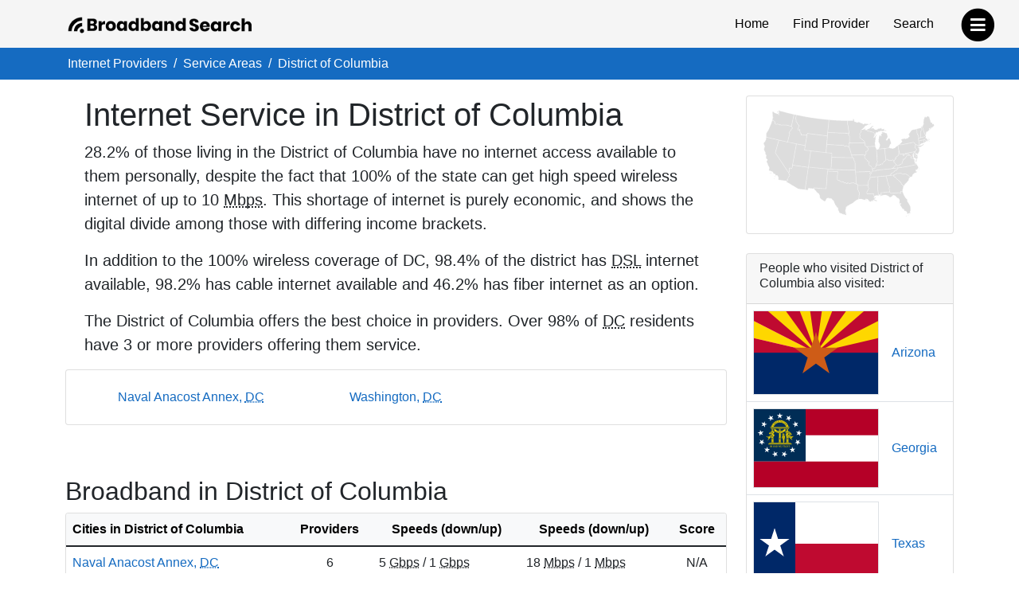

--- FILE ---
content_type: text/html; charset=utf-8
request_url: https://www.broadbandsearch.net/service/district-of-columbia
body_size: 36141
content:
<!DOCTYPE html><html lang="en"><head><meta charset="utf-8"/><meta name="viewport" content="width=device-width,initial-scale=1,initial-scale=1.0"/><meta http-equiv="x-ua-compatible" content="IE=edge"/><meta name="robots" content="noarchive"/><meta name="trustpilot-one-time-domain-verification-id" content="ejnGLvpDlDsn5AY4FqhRUoVG8OC28AL08ueBrnND"/><script>window.dataLayer = window.dataLayer || [];</script><script>(function(w,d,s,l,i){w[l]=w[l]||[];w[l].push({'gtm.start': new Date().getTime(),event:'gtm.js'});var f=d.getElementsByTagName(s)[0],
j=d.createElement(s),dl=l!='dataLayer'?'&l='+l:'';j.async=true;j.src=
'https://www.googletagmanager.com/gtm.js?id='+i+dl;f.parentNode.insertBefore(j,f);
})(window,document,'script','dataLayer','GTM-WQDNNDH');
</script><title>Internet Service in District of Columbia - Stats and Figures - BroadbandSearch</title><link rel="canonical" href="https://www.broadbandsearch.net/service/district-of-columbia"/><meta name="keywords" content="District of Columbia"/><meta name="description" content="Find information on all broadband providers in District of Columbia. Use our zip code search tool to find Internet, TV and Bundle deals for your area."/><meta property="og:title" content="Internet Service in District of Columbia - Stats and Figures - BroadbandSearch"/><meta property="og:image" content="https://cdn.broadbandsearch.net/img/states/district-of-columbia.svg"/><meta property="og:url" content="https://www.broadbandsearch.net/service/district-of-columbia"/><meta property="og:site_name" content="BroadbandSearch.net"/><script src="//cdn.bc0a.com/autopilot/f00000000304031/autopilot_sdk.js"></script><link rel="apple-touch-icon" sizes="57x57" href="https://cdn.broadbandsearch.net/img/social/apple-icon-57x57.png"><link rel="apple-touch-icon" sizes="60x60" href="https://cdn.broadbandsearch.net/img/social/apple-icon-60x60.png"><link rel="apple-touch-icon" sizes="72x72" href="https://cdn.broadbandsearch.net/img/social/apple-icon-72x72.png"><link rel="apple-touch-icon" sizes="76x76" href="https://cdn.broadbandsearch.net/img/social/apple-icon-76x76.png"><link rel="apple-touch-icon" sizes="114x114" href="https://cdn.broadbandsearch.net/img/social/apple-icon-114x114.png"><link rel="apple-touch-icon" sizes="120x120" href="https://cdn.broadbandsearch.net/img/social/apple-icon-120x120.png"><link rel="apple-touch-icon" sizes="144x144" href="https://cdn.broadbandsearch.net/img/social/apple-icon-144x144.png"><link rel="apple-touch-icon" sizes="152x152" href="https://cdn.broadbandsearch.net/img/social/apple-icon-152x152.png"><link rel="apple-touch-icon" sizes="180x180" href="https://cdn.broadbandsearch.net/img/social/apple-icon-180x180.png"><link rel="icon" type="image/png" sizes="192x192" href="https://cdn.broadbandsearch.net/img/social/android-icon-192x192.png"><link rel="icon" type="image/png" sizes="32x32" href="https://cdn.broadbandsearch.net/img/social/favicon-32x32.png"><link rel="icon" type="image/png" sizes="96x96" href="https://cdn.broadbandsearch.net/img/social/favicon-96x96.png"><link rel="icon" type="image/png" sizes="16x16" href="https://cdn.broadbandsearch.net/img/social/favicon-16x16.png"><link rel="manifest" href="https://cdn.broadbandsearch.net/img/social/manifest.json"><meta name="msapplication-TileColor" content="#156bc1"><meta name="msapplication-TileImage" content="https://cdn.broadbandsearch.net/img/social/ms-icon-144x144.png"><meta name="theme-color" content="#156bc1"><link rel="publisher" href="https://plus.google.com/108185431490870175350"><link rel="shortcut icon" type="image/x-icon" href="/favicon.ico"><link rel="icon" type="image/x-icon" href="/favicon.ico"><script src="https://cdn.broadbandsearch.net/js/delayscripts.min.js" type="text/javascript"></script><link rel="stylesheet" type="text/css" href="https://cdn.broadbandsearch.net/css/app.min.css"/><link rel="preload" href="https://cdn.broadbandsearch.net/js/map.min.js" as="script"/></head><body><noscript><iframe src="https://www.googletagmanager.com/ns.html?id=GTM-WQDNNDH" height="0" width="0" style="display:none;visibility:hidden"></iframe><div class="container-fluid"><div class="row"><div class="col-sm-12"><div class="panel panel-danger"><div class="panel-heading"><p class="h3 panel-title">We have detected that JavaScript has been disabled.</p></div><div class="panel-body bg-danger text-light"><p>While we have taken every precaution to allow our site to run in every environment, it is <strong>highly recommended</strong> that you enable JavaScript for the best possible experience.</p></div></div></div></div></div></noscript><header id="top"><div class="container"><div class="row"><div class="col-12 col-sm-3"><a class="img" href="/" target="_top"><img class="img-responsive logo-img" src="https://cdn.broadbandsearch.net/img/header/logo.webp" alt="BroadbandSearch" onerror="this.src='https://cdn.broadbandsearch.net/img/default.png'" height="25" width="234"></a><a class="d-none" href="/" target="_top" aria-label="home">BroadbandSearch</a></div><div class="col-sm-9 d-none d-sm-block"><ul class="list-unstyled float-end"><li><a href="/">Home</a></li><li><a class="bs-tooltip" href="/provider" target="_top" title="Find an Internet Service Provider">Find Provider</a></li><li><a class="bs-tooltip" href="/search" target="_top" title="Search for an Internet Service Provider in your area">Search</a></li></ul></div></div></div></header><a class="navigation-button" href="#" aria-label="navbar-toggle"><span class="fa-stack fa-lg pull-right" style="margin-top: 10px;"><i class="fa fa-circle fa-stack-2x" style="color: #000"></i><i class="fa fa-bars fa-stack-1x fa-inverse" style="color: #FFF"></i></span></a><nav id="navigation"><div class="container-fluid"><div class="row"><div class="col-12"><span class="h3">BroadbandSearch</span><ul class="list-unstyled"><li><a href="/" target="_top">Home</a></li><li class="separator"><a href="/provider" target="_top">Find Provider</a></li><li><a href="/search" target="_top">Search by Zip Code</a></li><li><a href="/service" target="_top">Service Areas</a></li><li><a href="/sources" target="_top">Sources</a></li><li class="separator"></li><li><span class="fs-5" style="padding-left:20px;">Connection Types</span><hr class="my-2" style="max-width:175px;margin-left:20px;"></li><li><a href="/provider/fiber" target="_top">Fiber</a></li><li><a href="/provider/cable" target="_top">Cable</a></li><li><a href="/provider/satellite" target="_top">Satellite</a></li><li><a href="/provider/dsl" target="_top">DSL</a></li><li><a href="/provider/fixed-wireless" target="_top">Fixed Wireless</a></li></ul></div></div></div></nav><nav id="breadtop" aria-label="breadcrumb"><ol class="breadcrumb container d-none d-sm-flex" itemscope itemtype="http://schema.org/BreadcrumbList" id="breadcrumb-list"><li class="breadcrumb-item bs-tooltip" itemscope itemprop="itemListElement" itemtype="http://schema.org/ListItem" title="Internet Providers"><a itemscope href="/" itemtype="http://schema.org/Thing" itemprop="item" id="breadcrumb-internet-providers"><span itemprop="name">Internet Providers</span><meta itemprop="url" content="/"></a><meta itemprop="position" content="1"></li><li class="breadcrumb-item bs-tooltip" itemscope itemprop="itemListElement" itemtype="http://schema.org/ListItem" title="Service Areas"><a itemscope href="/service" itemtype="http://schema.org/Thing" itemprop="item" id="breadcrumb-service-areas"><span itemprop="name">Service Areas</span><meta itemprop="url" content="/service"></a><meta itemprop="position" content="2"></li><li class="breadcrumb-item active bs-tooltip" itemscope itemprop="itemListElement" itemtype="http://schema.org/ListItem" title="District of Columbia" aria-current="page"><span itemscope itemtype="http://schema.org/Thing" itemprop="item" id="breadcrumb-district-of-columbia"><span itemprop="name">District of Columbia</span><meta itemprop="url" content="/service/district-of-columbia"></span><meta itemprop="position" content="3"></li></ol></nav><div class="container"><div class="row"><div class="col-lg-9"><div class="container-fluid"><div class="row"><div class="col-md-12"><h1>Internet Service in District of Columbia</h1><div class="fs-5"><div><p>28.2% of those living in the District of Columbia have no internet access available to them personally, despite the fact that 100% of the state can get high speed wireless internet of up to 10 <abbr title="Megabits Per Second">Mbps</abbr>. This shortage of internet is purely economic, and shows the digital divide among those with differing income brackets.</p>

<p>In addition to the 100% wireless coverage of DC, 98.4% of the district has <abbr title="Digital Subscriber Line">DSL</abbr> internet available, 98.2% has cable internet available and 46.2% has fiber internet as an option.</p>

<p>The District of Columbia offers the best choice in providers. Over 98% of <abbr title="District of Columbia">DC</abbr> residents have 3 or more providers offering them service.</p></div></div></div></div></div><div class="card mb-3"><div class="card-body city-background"><div class="container-fluid"><div class="row"><div class="col-md-4 text-center" style="padding: 6px 0;"><a href="/service/district-of-columbia/naval-anacost-annex">Naval Anacost Annex, <abbr title="District of Columbia">DC</abbr></a></div><div class="col-md-4 text-center" style="padding: 6px 0;"><a href="/service/district-of-columbia/washington">Washington, <abbr title="District of Columbia">DC</abbr></a></div></div></div></div></div><div class="container-fluid card-group row row-cols-2 row-cols-md-4 m-auto text-center mb-5 p-0"></div><h2>Broadband in District of Columbia</h2><div class="card table-responsive" style="max-height:900px;"><table class="table table-hover"><thead class="table-light position-sticky top-0"><tr><th>Cities in District of Columbia</th><th class="text-center">Providers</th><th class="text-center">Speeds (down/up)</th><th class="text-center">Speeds (down/up)</th><th class="text-center">Score</th></tr></thead><tbody><tr><td><a href="/service/district-of-columbia/naval-anacost-annex" itemprop="name">Naval Anacost Annex, <abbr title="District of Columbia">DC</abbr></a></td><td class="text-center">6</td><td>5 <abbr title="Gigabits per second">Gbps</abbr> / 1 <abbr title="Gigabits per second">Gbps</abbr></td><td>18 <abbr title="Megabits per second">Mbps</abbr> / 1 <abbr title="Megabits per second">Mbps</abbr></td><td class="text-center">N/A</td></tr><tr><td><a href="/service/district-of-columbia/washington" itemprop="name">Washington, <abbr title="District of Columbia">DC</abbr></a></td><td class="text-center">27</td><td>5 <abbr title="Gigabits per second">Gbps</abbr> / 1 <abbr title="Gigabits per second">Gbps</abbr></td><td>50 <abbr title="Megabits per second">Mbps</abbr> / 45 <abbr title="Megabits per second">Mbps</abbr></td><td class="text-center">N/A</td></tr></tbody></table></div><h2 class="h3 mt-5">Top 10 Providers (by Coverage) in District of Columbia</h2><div class="card mb-3"><div class="table-responsive table-bordered"><table class="table table-hover m-0"><thead class="table-light"><tr><th></th><th class="d-none d-sm-table-cell"></th><th>Provider</th><th>Max.&nbsp;Speeds</th><th>Avg.&nbsp;Speeds</th></tr></thead><tbody><tr class="align-middle"><td class="text-center"><strong>1.</strong></td><td class="d-none d-sm-table-cell ps-0" style="width: 100px;"><a class="bs-image-max-50 bs-tooltip" href="/provider/hughesnet" title="Click to view more information about HughesNet."><meta itemprop="logo" content="https://cdn.broadbandsearch.net/img/providers/1492545003572hughesnet.png"><img class="img-responsive mh-20p d-block" loading="lazy" src="https://cdn.broadbandsearch.net/img/providers/1492545003572hughesnet.png" width="100%" height="auto" alt="HughesNet logo" onerror="this.src='https://cdn.broadbandsearch.net/img/default.png'"></a></td><td>HughesNet</td><td>100 <abbr title="Megabits per second">Mbps</abbr></td><td>25 <abbr title="Megabits per second">Mbps</abbr></td></tr><tr class="align-middle"><td class="text-center"><strong>2.</strong></td><td class="d-none d-sm-table-cell ps-0" style="width: 100px;"><a class="bs-image-max-50 bs-tooltip" href="/provider/viasat" title="Click to view more information about Viasat."><meta itemprop="logo" content="https://cdn.broadbandsearch.net/img/providers/viasat.png"><img class="img-responsive mh-20p d-block" loading="lazy" src="https://cdn.broadbandsearch.net/img/providers/viasat.png" width="100%" height="auto" alt="Viasat logo" onerror="this.src='https://cdn.broadbandsearch.net/img/default.png'"></a></td><td>Viasat</td><td>150 <abbr title="Megabits per second">Mbps</abbr></td><td>25 <abbr title="Megabits per second">Mbps</abbr></td></tr><tr class="align-middle"><td class="text-center"><strong>3.</strong></td><td class="d-none d-sm-table-cell ps-0" style="width: 100px;"><a class="bs-image-max-50 bs-tooltip" href="/provider/verizon" title="Click to view more information about Verizon."><meta itemprop="logo" content="https://cdn.broadbandsearch.net/img/providers/fios-verizon.png"><img class="img-responsive mh-20p d-block" loading="lazy" src="https://cdn.broadbandsearch.net/img/providers/fios-verizon.png" width="100%" height="auto" alt="Verizon logo" onerror="this.src='https://cdn.broadbandsearch.net/img/default.png'"></a></td><td>Verizon</td><td>1 <abbr title="Gigabits per second">Gbps</abbr></td><td>27 <abbr title="Megabits per second">Mbps</abbr></td></tr><tr class="align-middle"><td class="text-center"><strong>4.</strong></td><td class="d-none d-sm-table-cell ps-0" style="width: 100px;"><a class="bs-image-max-50 bs-tooltip" href="/provider/cyberonic" title="Click to view more information about Cyberonic."><meta itemprop="logo" content="https://cdn.broadbandsearch.net/img/providers/cyberonic.png"><img class="img-responsive mh-20p d-block" loading="lazy" src="https://cdn.broadbandsearch.net/img/providers/cyberonic.png" width="100%" height="auto" alt="Cyberonic logo" onerror="this.src='https://cdn.broadbandsearch.net/img/default.png'"></a></td><td>Cyberonic</td><td>11 <abbr title="Megabits per second">Mbps</abbr></td><td>11 <abbr title="Megabits per second">Mbps</abbr></td></tr><tr class="align-middle"><td class="text-center"><strong>5.</strong></td><td class="d-none d-sm-table-cell ps-0" style="width: 100px;"><a class="bs-image-max-50 bs-tooltip" href="/provider/verizon-fiber" title="Click to view more information about Verizon Fios Fiber."><meta itemprop="logo" content="https://cdn.broadbandsearch.net/img/providers/fios-verizon.png"><img class="img-responsive mh-20p d-block" loading="lazy" src="https://cdn.broadbandsearch.net/img/providers/fios-verizon.png" width="100%" height="auto" alt="Verizon Fios Fiber logo" onerror="this.src='https://cdn.broadbandsearch.net/img/default.png'"></a></td><td>Verizon Fios Fiber</td><td>2 <abbr title="Gigabits per second">Gbps</abbr></td><td>940 <abbr title="Megabits per second">Mbps</abbr></td></tr><tr class="align-middle"><td class="text-center"><strong>6.</strong></td><td class="d-none d-sm-table-cell ps-0" style="width: 100px;"><a class="bs-image-max-50 bs-tooltip" href="/provider/rcn" title="Click to view more information about RCN."><meta itemprop="logo" content="https://cdn.broadbandsearch.net/img/providers/Astound-RCN-2025.png"><img class="img-responsive mh-20p d-block" loading="lazy" src="https://cdn.broadbandsearch.net/img/providers/Astound-RCN-2025.png" width="100%" height="auto" alt="RCN logo" onerror="this.src='https://cdn.broadbandsearch.net/img/default.png'"></a></td><td>RCN</td><td>155 <abbr title="Megabits per second">Mbps</abbr></td><td>121 <abbr title="Megabits per second">Mbps</abbr></td></tr><tr class="align-middle"><td class="text-center"><strong>7.</strong></td><td class="d-none d-sm-table-cell ps-0" style="width: 100px;"><a class="bs-image-max-50 bs-tooltip" href="/provider/global-capacity" title="Click to view more information about Global Capacity."><meta itemprop="logo" content="https://cdn.broadbandsearch.net/img/providers/default.png"><img class="img-responsive mh-20p d-block" loading="lazy" src="https://cdn.broadbandsearch.net/img/providers/default.png" width="100%" height="auto" alt="Global Capacity logo" onerror="this.src='https://cdn.broadbandsearch.net/img/default.png'"></a></td><td>Global Capacity</td><td>8 <abbr title="Megabits per second">Mbps</abbr></td><td>4 <abbr title="Megabits per second">Mbps</abbr></td></tr><tr class="align-middle"><td class="text-center"><strong>8.</strong></td><td class="d-none d-sm-table-cell ps-0" style="width: 100px;"><a class="bs-image-max-50 bs-tooltip" href="/provider/dc-access" title="Click to view more information about DC Access."><meta itemprop="logo" content="https://cdn.broadbandsearch.net/img/providers/dc-access-llc.png"><img class="img-responsive mh-20p d-block" loading="lazy" src="https://cdn.broadbandsearch.net/img/providers/dc-access-llc.png" width="100%" height="auto" alt="DC Access logo" onerror="this.src='https://cdn.broadbandsearch.net/img/default.png'"></a></td><td>DC Access</td><td>20 <abbr title="Megabits per second">Mbps</abbr></td><td>20 <abbr title="Megabits per second">Mbps</abbr></td></tr><tr class="align-middle"><td class="text-center"><strong>9.</strong></td><td class="d-none d-sm-table-cell ps-0" style="width: 100px;"><a class="bs-image-max-50 bs-tooltip" href="/provider/brightspeed" title="Click to view more information about Brightspeed."><meta itemprop="logo" content="https://cdn.broadbandsearch.net/img/providers/brightspeed.png"><img class="img-responsive mh-20p d-block" loading="lazy" src="https://cdn.broadbandsearch.net/img/providers/brightspeed.png" width="100%" height="auto" alt="Brightspeed logo" onerror="this.src='https://cdn.broadbandsearch.net/img/default.png'"></a></td><td>Brightspeed</td><td>940 <abbr title="Megabits per second">Mbps</abbr></td><td>5 <abbr title="Megabits per second">Mbps</abbr></td></tr><tr class="align-middle"><td class="text-center"><strong>10.</strong></td><td class="d-none d-sm-table-cell ps-0" style="width: 100px;"><a class="bs-image-max-50 bs-tooltip" href="/provider/earthlink" title="Click to view more information about EarthLink Fiber."><meta itemprop="logo" content="https://cdn.broadbandsearch.net/img/providers/earthlink.webp"><img class="img-responsive mh-20p d-block" loading="lazy" src="https://cdn.broadbandsearch.net/img/providers/earthlink.webp" width="100%" height="auto" alt="EarthLink Fiber logo" onerror="this.src='https://cdn.broadbandsearch.net/img/default.png'"></a></td><td>EarthLink Fiber</td><td>5 <abbr title="Gigabits per second">Gbps</abbr></td><td>34 <abbr title="Megabits per second">Mbps</abbr></td></tr></tbody></table></div></div></div><div class="col-lg-3"><div class="card mb-4"><div class="card-body city-background"><svg class="country-svg-map" height="100%" version="1.1" width="100%" xmlns="http://www.w3.org/2000/svg" xmlns:xlink="http://www.w3.org/1999/xlink" style="overflow: hidden; position: relative; left: 0; top: 0;" viewbox="0 0 959 593" preserveaspectratio="xMidYMid meet"><path id="alabama" fill="#DDDDDD" stroke="#FFFFFF" d="M631.30647,460.41572L629.81587,446.09422L627.06763,427.34158L627.22929,413.27709L628.03759,382.23824L627.87593,365.58718L628.04102,359.16812L672.5255,355.54867L672.3777,357.73109L672.53936,359.83269L673.18601,363.22756L676.58089,371.14893L679.00579,381.01024L680.46074,387.15335L682.07734,392.00317L683.5323,398.95458L685.63388,405.25934L688.22045,408.65423L688.70543,412.04909L690.64537,412.8574L690.80703,414.95899L689.02875,419.80881L688.54377,423.04203L688.38211,424.98195L689.99873,429.3468L690.32205,434.68159L689.51373,437.10651L690.16039,437.91481L691.61533,438.72311L691.94347,441.61193L686.34581,441.25838L679.55606,441.90503L654.01366,444.81491L643.6021,446.22168L643.38072,449.09908L645.15899,450.87735L647.74556,452.81727L648.32642,460.75271L642.78436,463.32561L640.03614,463.00229L642.78436,461.06236L642.78436,460.0924L639.71282,454.11096L637.44957,453.46432L635.99462,457.82915L634.70134,460.57738L634.0547,460.41572L631.30647,460.41572Z"></path><path id="arizona" fill="#DDDDDD" stroke="#FFFFFF" d="M144.9112,382.62909L142.28419,384.78742L141.96087,386.24237L142.44585,387.21233L161.36012,397.88192L173.48466,405.47996L188.19576,414.04797L205.00845,424.07092L217.29465,426.49583L242.24581,429.20074L259.50142,310.07367L175.76579,298.15642L172.6734,314.56888L171.06711,314.58419L169.35244,317.21335L166.83759,317.09903L165.58017,314.35556L162.8367,314.01263L161.9222,312.86952L161.00772,312.86952L160.09322,313.44108L158.14993,314.46988L158.03563,321.44286L157.80699,323.15753L157.23545,335.73177L155.7494,337.90368L155.17784,341.21871L157.92131,346.1341L159.17873,351.96398L159.97892,352.99278L161.00772,353.56434L160.8934,355.85056L159.29305,357.22229L155.86371,358.93696L153.92042,360.88026L152.43437,364.53821L151.86281,369.4536L149.00503,372.19707L146.94743,372.88294L147.08312,373.71282L146.62587,375.42749L147.08312,376.22767L150.74108,376.79921L150.16952,379.54269L148.68347,381.7146L144.9112,382.62909Z"></path><path id="arkansas" fill="#DDDDDD" stroke="#FFFFFF" d="M593.82477,343.05296L589.84489,343.76966L584.73274,343.13563L585.15344,341.53356L588.13319,338.96687L589.07657,335.31062L587.24759,332.33852L508.83002,334.85337L510.43038,341.71206L510.43037,349.94248L511.80212,360.91647L512.03074,398.7534L514.31697,400.69669L517.28906,399.32496L520.03254,400.46807L520.71288,407.04137L576.33414,405.90077L577.47977,403.8104L577.19315,400.26089L575.36752,397.28879L576.96621,395.80358L575.36752,393.29208L576.05172,390.78225L577.42011,385.17682L579.9383,383.11419L579.25243,380.82963L582.9104,375.45784L585.65387,374.08945L585.54039,372.59587L585.19495,370.77023L588.0519,365.1715L590.45494,363.91491L590.83907,360.48728L592.60974,359.24558L589.46622,358.76131L588.12476,354.75087L590.92884,352.37416L591.4791,350.35496L592.75858,346.30835L593.82477,343.05296Z"></path><path id="california" fill="#DDDDDD" stroke="#FFFFFF" d="M144.69443,382.19813L148.63451,381.70951L150.12055,379.69807L150.66509,376.75698L147.11357,376.16686L146.5994,375.49864L147.0769,373.46633L146.91762,372.87666L148.84019,372.25707L151.88297,369.42439L152.46453,364.42929L153.84443,361.02718L155.78772,358.86092L159.30659,357.27125L160.96098,355.66642L161.02971,353.55758L160.03638,352.97757L159.01323,351.90484L157.85801,346.05639L155.17281,341.2263L155.73862,337.7213L153.31904,336.69199L84.257718,232.51359L103.15983,164.9121L36.079967,149.21414L34.573071,153.94738L34.41141,161.38376L29.238275,173.18497L26.166727,175.77154L25.843406,176.90316L24.06514,177.71147L22.610196,181.91464L21.801894,185.14785L24.550122,189.35102L26.166727,193.55419L27.29835,197.11072L26.975029,203.57714L25.196764,206.64869L24.550122,212.46847L23.580159,216.18666L25.358424,220.06651L28.106652,224.593L30.369899,229.44282L31.663182,233.48433L31.339862,236.71754L31.016541,237.20252L31.016541,239.3041L36.674657,245.60886L36.189676,248.03377L35.543034,250.29702L34.896392,252.23694L35.058052,260.48163L37.159638,264.19982L39.099564,266.78638L41.847792,267.27137L42.817755,270.01959L41.686132,273.57612L39.584545,275.19273L38.452922,275.19273L37.64462,279.07258L38.129601,281.98247L41.362811,286.3473L42.979415,291.6821L44.434359,296.37025L45.727643,299.4418L49.122513,305.26158L50.577457,307.84814L51.062439,310.75803L52.679043,311.72799L52.679043,314.1529L51.870741,316.09283L50.092476,323.20589L49.607494,325.14581L52.032402,327.89404L56.235574,328.37902L60.762067,330.15729L64.641918,332.25887L67.551807,332.25887L70.461695,335.33042L73.048262,340.18024L74.179886,342.44348L78.059737,344.54507L82.909551,345.35337L84.364495,347.45496L85.011137,350.68817L83.556193,351.33481L83.879514,352.30477L87.112725,353.11307L89.860953,353.27474L93.020842,351.58789L96.900696,355.79106L97.708998,358.05431L100.29557,362.25748L100.61889,365.49069L100.61889,374.867L101.10387,376.64526L111.12682,378.10021L130.84939,380.84843L144.69443,382.19813ZM56.559218,338.48145L57.852506,340.01723L57.690846,341.31052L54.457625,341.22969L53.891811,340.01723L53.245167,338.56228L56.559218,338.48145ZM58.49915,338.48145L59.711608,337.83481L63.268151,339.9364L66.339711,341.14885L65.450575,341.79551L60.924066,341.55301L59.307456,339.9364L58.49915,338.48145ZM79.191764,358.28493L80.970029,360.62901L81.778342,361.59898L83.314121,362.16479L83.879928,360.70984L82.909965,358.93157L80.242562,356.91081L79.191764,357.07247L79.191764,358.28493ZM77.736809,366.93379L79.515085,370.08618L80.727543,372.02612L79.272589,372.2686L77.979305,371.05615C77.979305,371.05615,77.251828,369.6012,77.251828,369.19704C77.251828,368.7929,77.251828,367.01462,77.251828,367.01462L77.736809,366.93379Z"></path><path id="colorado" fill="#DDDDDD" stroke="#FFFFFF" d="M380.03242,320.96457L384.93566,234.63961L271.5471,221.99565L259.33328,309.93481L380.03242,320.96457Z"></path><path id="connecticut" fill="#DDDDDD" stroke="#FFFFFF" d="M874.06831,178.86288L870.39088,163.98407L865.67206,164.90438L844.44328,169.64747L845.44347,172.87314L846.89842,180.14788L847.0752,189.1148L845.85518,191.28967L847.77597,193.22201L852.0475,189.31637L855.60403,186.08316L857.54395,183.98157L858.35226,184.62821L861.10048,183.17327L866.27362,182.04165L874.06831,178.86288Z"></path><path id="delaware" fill="#DDDDDD" stroke="#FFFFFF" d="M825.6261,228.2791L825.99441,226.13221L826.36948,224.44116L824.74648,224.83892L823.13102,225.30648L820.92476,227.07078L822.64488,232.11366L824.90814,237.77178L827.00972,247.47143L828.62634,253.77621L833.63782,253.61455L839.77994,252.43387L837.51571,245.0476L836.54574,245.53258L832.98921,243.10768L831.21095,238.41952L829.27102,234.86299L826.1239,231.99268L825.25974,229.89456L825.6261,228.2791Z"></path><a class="bs-tooltip" xmlns:xlink="http://www.w3.org/1999/xlink" xlink:href="/service/district-of-columbia" title="District of Columbia"><path id="district-of-columbia" fill="#D43B3B" stroke="#FFFFFF" d="M805.81945,250.84384L803.96117,249.01967L802.72854,248.33338L804.17155,246.31091L807.06064,248.25941L805.81945,250.84384Z"></path></a><path id="florida" fill="#DDDDDD" stroke="#FFFFFF" d="M759.8167,439.1428L762.08236,446.4614L765.81206,456.20366L771.14685,465.57996L774.86504,471.88472L779.71486,477.38118L783.75637,481.09937L785.37297,484.00926L784.24135,485.30254L783.43305,486.59582L786.34293,494.03221L789.25282,496.94209L791.83939,502.27689L795.39592,508.09667L799.92241,516.34135L801.2157,523.93939L801.70068,535.90227L802.34732,537.68053L802.024,541.0754L799.59909,542.36869L799.92241,544.30861L799.27577,546.24854L799.59909,548.67344L800.08407,550.61337L797.33585,553.84658L794.2643,555.30152L790.38445,555.46318L788.9295,557.07979L786.5046,558.04975L785.21131,557.56477L784.07969,556.59481L783.75637,553.68492L782.94806,550.29005L779.55319,545.11691L775.99666,542.85367L772.11681,542.53035L771.30851,543.82363L768.23696,539.4588L767.59032,535.90227L765.00375,531.86076L763.22549,530.72913L761.60888,532.83072L759.83062,532.5074L757.72903,527.49592L754.81914,523.61607L751.90925,518.28128L749.32269,515.20973L745.76616,511.49154L747.86774,509.06663L751.10095,503.57017L750.93929,501.95357L746.4128,500.98361L744.79619,501.63025L745.11952,502.27689L747.70608,503.24685L746.25114,507.77335L745.44284,508.25833L743.66457,504.21682L742.37129,499.367L742.04797,496.61877L743.50291,491.93062L743.50291,482.39265L740.43136,478.67446L739.13808,475.60291L733.96494,474.30963L732.02502,473.66299L730.40841,471.07642L727.01354,469.45981L725.88192,466.06494L723.13369,465.09498L720.70878,461.37679L716.50561,459.92185L713.59572,458.4669L711.00916,458.4669L706.96764,459.27521L706.80598,461.21513L707.61429,462.18509L707.1293,463.31672L704.05776,463.15506L700.33957,466.71159L696.78303,468.65151L692.90318,468.65151L689.66997,469.9448L689.34665,467.19657L687.73005,465.25664L684.82016,464.12502L683.20356,462.67007L675.12053,458.79022L667.52249,457.01196L663.15766,457.6586L657.17622,458.14358L651.19478,460.24517L647.71554,460.85813L647.47762,452.80838L644.89105,450.86846L643.11278,449.09019L643.4361,446.01863L653.62072,444.72535L679.16312,441.81546L685.95287,441.16882L691.38887,441.44909L693.97544,445.32895L695.43038,446.78389L703.52854,447.29911L714.34829,446.65247L735.86068,445.35918L741.3064,444.68481L746.41398,444.88932L746.84081,447.79921L749.07381,448.60751L749.30875,443.97751L747.78053,439.80456L749.08893,438.36473L754.64356,438.81948L759.8167,439.1428ZM772.36211,571.54788L774.78703,570.90124L776.08031,570.65875L777.53527,568.31466L779.87935,566.69805L781.17264,567.18304L782.87008,567.50636L783.27423,568.55715L779.79853,569.76961L775.59533,571.22456L773.25125,572.43702L772.36211,571.54788ZM785.86081,566.53639L787.07327,567.58719L789.82151,565.4856L795.15632,561.28241L798.87452,557.40254L801.38027,550.77444L802.35024,549.077L802.5119,545.68212L801.78442,546.1671L800.81446,548.99617L799.3595,553.6035L796.12628,558.8575L791.76144,563.06068L788.36656,565.00061L785.86081,566.53639Z"></path><path id="georgia" fill="#DDDDDD" stroke="#FFFFFF" d="M672.29229,355.5518L672.29229,357.73422L672.45395,359.83582L673.10059,363.23069L676.49547,371.15206L678.92038,381.01337L680.37532,387.15648L681.99193,392.00629L683.44688,398.9577L685.54847,405.26247L688.13504,408.65735L688.62002,412.05222L690.55995,412.86052L690.72161,414.96212L688.94334,419.81193L688.45836,423.04515L688.2967,424.98508L689.91331,429.34992L690.23663,434.68472L689.42832,437.10963L690.07497,437.91794L691.52992,438.72624L691.73462,441.94433L693.96763,445.29386L696.21807,447.45591L704.13945,447.61757L714.9592,446.97093L736.47159,445.67765L741.91731,445.00328L746.49456,445.03101L746.65622,447.9409L749.24279,448.7492L749.56611,444.38436L747.9495,439.85786L749.08113,438.24126L754.90091,439.04956L759.87832,439.36734L759.1029,433.06855L761.36614,423.0456L762.82109,418.84242L762.3361,416.25586L765.67051,410.01156L765.16021,408.65988L763.2468,409.36446L760.66024,408.07116L760.01359,405.96957L758.72031,402.41304L756.45705,400.31145L753.87049,399.66481L752.25388,394.81499L749.32887,388.47999L745.1257,386.54006L743.0241,384.60013L741.73081,382.01356L739.62923,380.07363L737.36598,378.78034L735.10273,375.87045L732.03118,373.60721L727.50467,371.82893L727.01969,370.37399L724.59478,367.4641L724.1098,366.00915L720.71492,361.03867L717.19505,361.13784L713.44014,358.7817L712.02186,357.48842L711.69854,355.71015L712.56934,353.77023L714.79598,352.66009L714.16204,350.56287L672.29229,355.5518Z"></path><path id="idaho" fill="#DDDDDD" stroke="#FFFFFF" d="M148.47881,176.48395L157.24968,141.26323L158.62142,137.03371L161.13626,131.08953L159.87884,128.8033L157.36398,128.91761L156.56381,127.88881L157.02106,126.7457L157.36398,123.65929L161.82213,118.17234L163.65111,117.7151L164.79422,116.57199L165.36578,113.37127L166.28026,112.68541L170.16685,106.85553L174.05344,102.5117L174.28206,98.739432L170.85272,96.110269L169.31717,91.709286L182.94208,28.367595L196.45967,30.895706L192.05159,52.278719L195.61194,59.764071L194.03083,64.424911L196.00068,69.066144L199.1389,70.321335L202.97424,79.877923L206.48693,84.315077L206.99418,85.458195L210.33513,86.601313L210.70398,88.698388L203.73297,106.07448L203.56779,108.64041L206.19891,111.96211L207.10399,111.91321L212.01528,108.88761L212.6927,107.79264L214.25501,108.4515L213.97657,113.80522L216.71582,126.38793L220.63365,129.56584L222.31483,131.73129L221.59822,135.81515L222.66444,138.62256L223.72607,139.71384L226.20536,137.36242L229.05352,137.41131L231.97277,138.74651L234.75279,138.06458L238.54705,137.9041L242.52595,139.50446L245.26943,139.2077L245.76617,136.17039L248.69876,135.40556L249.95893,136.92147L250.39986,139.86643L251.8242,141.07964L243.4382,194.6883C243.4382,194.6883,155.47221,177.98769,148.47881,176.48395Z"></path><path id="illinois" fill="#DDDDDD" stroke="#FFFFFF" d="M619.54145,300.34244L619.5727,297.11273L620.14009,292.46677L622.47262,289.55091L624.33927,285.47515L626.57229,281.47982L626.20079,276.22742L624.19558,272.68485L624.0992,269.33817L624.79403,264.06866L623.96862,256.89029L622.90228,241.11284L621.609,226.0955L620.68672,214.4563L620.41421,213.53491L619.60591,210.94834L618.31263,207.23015L616.69602,205.45188L615.24108,202.86532L615.00751,197.37636L569.21108,199.97461L569.4397,202.34656L571.72593,203.03243L572.64041,204.17554L573.09766,206.00452L576.98424,209.43386L577.67012,211.72009L576.98424,215.14943L575.15526,218.80739L574.4694,221.32223L572.18317,223.15122L570.35419,223.83709L565.09587,225.20882L564.41,227.0378L563.72413,229.09541L564.41,230.46715L566.23898,232.06751L566.01036,236.18271L564.18137,237.78307L563.49551,239.38343L563.49551,242.1269L561.66653,242.58414L560.06617,243.72726L559.83755,245.099L560.06617,247.1566L558.3515,248.47117L557.3227,251.27181L557.77994,254.92976L560.06617,262.24569L567.3821,269.79024L572.86903,273.4482L572.64041,277.79203L573.55491,279.16377L579.95634,279.62101L582.69981,280.99275L582.01395,284.65071L579.72772,290.5949L579.04185,293.79562L581.32807,297.6822L587.72951,302.94052L592.30197,303.62639L594.35956,308.65609L596.41717,311.8568L595.50268,314.82889L597.10304,318.9441L598.93202,321.00171L600.34605,320.12102L601.25371,318.04623L603.46679,316.29903L605.59826,315.68463L608.20079,316.86443L611.82778,318.24013L613.01673,317.9419L613.2166,315.68345L611.9293,313.27166L612.23352,310.89494L614.07192,309.54749L617.09446,308.7372L618.35536,308.27868L617.74275,306.8918L616.95138,304.53743L618.38398,303.55647L619.54145,300.34244Z"></path><path id="indiana" fill="#DDDDDD" stroke="#FFFFFF" d="M619.56954,299.97132L619.63482,297.11274L620.11981,292.58623L622.38305,289.67635L624.16133,285.79648L626.74789,281.59331L626.26291,275.77352L624.48465,273.02529L624.16133,269.79208L624.96963,264.29561L624.48465,257.3442L623.19135,241.33979L621.89807,225.98203L620.9276,214.26201L623.99866,215.15152L625.45361,216.12148L626.58523,215.79816L628.68682,213.85824L631.51639,212.24125L636.60919,212.07921L658.59506,209.81595L664.17079,209.28279L665.67393,225.239L669.92528,262.08055L670.52374,267.85215L670.15224,270.1154L671.38022,271.91077L671.47661,273.28332L668.95532,274.88283L665.41589,276.43414L662.21376,276.98442L661.6153,281.85135L657.04061,285.16382L654.24419,289.17426L654.56751,291.55099L653.98617,293.08519L650.6597,293.08519L649.07417,291.46859L646.58086,292.73079L643.8979,294.23393L644.05957,297.28838L642.86578,297.54641L642.3979,296.52827L640.23102,295.02513L636.9807,296.36661L635.42939,299.37286L633.99155,298.56456L632.5366,296.96505L628.07226,297.45004L622.47943,298.42L619.56954,299.97132Z"></path><path id="iowa" fill="#DDDDDD" stroke="#FFFFFF" d="M569.19154,199.5843L569.45592,202.3705L571.67964,202.94776L572.63358,204.17309L573.13359,206.02845L576.92643,209.3871L577.6123,211.7786L576.93796,215.20307L575.35565,218.43505L574.55631,221.17684L572.38356,222.77888L570.66805,223.35128L565.08903,225.21148L563.69757,229.06017L564.42621,230.43191L566.26672,232.1145L565.98379,236.15079L564.22064,237.68865L563.44923,239.33179L563.57645,242.10811L561.69014,242.56535L560.06469,243.67026L559.7859,245.02289L560.06469,247.13781L558.51367,248.25388L556.04314,245.1206L554.78057,242.67073L489.04475,245.18558L488.12672,245.35102L486.07432,240.83506L485.8457,234.20499L484.24534,230.08978L483.55948,224.83147L481.27325,221.1735L480.35877,216.37243L477.61529,208.82788L476.47218,203.45524L475.10044,201.28333L473.50008,198.53987L475.45406,193.69604L476.8258,187.98047L474.08233,185.92286L473.62508,183.17939L474.53958,180.66454L476.25425,180.66454L558.90825,179.39506L559.74251,183.57818L561.99469,185.13915L562.2514,186.56224L560.22186,189.95155L560.41227,193.15707L562.92713,196.95527L565.45392,198.24889L568.5332,198.75194L569.19154,199.5843Z"></path><path id="kansas" fill="#DDDDDD" stroke="#FFFFFF" d="M507.88059,324.38028L495.26233,324.58471L449.17324,324.12748L404.61576,322.06985L379.98602,320.81244L383.87981,256.21747L405.96327,256.89264L446.2524,257.73404L490.55364,258.72162L495.64927,258.72162L497.83367,260.88402L499.85133,260.86264L501.49163,261.87511L501.42913,264.88434L499.60015,266.60971L499.2679,268.84188L501.11098,272.24421L504.06334,275.43927L506.39069,277.05373L507.69146,288.29455L507.88059,324.38028Z"></path><path id="kentucky" fill="#DDDDDD" stroke="#FFFFFF" d="M725.9944,295.2707L723.70108,297.67238L720.12289,301.66642L715.19834,307.13109L713.98257,308.84686L713.92007,310.94844L709.54021,313.11253L703.88209,316.50741L696.65022,318.30626L644.78233,323.20512L629.02277,324.98338L624.40157,325.49609L620.53322,325.46837L620.30627,329.68865L612.12686,329.83321L605.17545,330.47985L597.18797,330.41963L598.39575,329.09955L600.89529,327.5587L601.12392,324.35797L602.03841,322.52899L600.43159,319.99009L601.23342,318.08328L603.49668,316.30502L605.59826,315.65837L608.34649,316.95166L611.90303,318.24494L613.03466,317.92162L613.19632,315.65837L611.90303,313.23346L612.22635,310.97021L614.16628,309.51527L616.75286,308.86862L618.36946,308.22198L617.56116,306.44371L616.91452,304.50378L618.42114,303.50798C618.42442,303.47086,619.6751,299.98569,619.65943,299.85017L622.71265,298.37149L628.03244,297.40153L632.52648,296.91655L633.91892,298.54398L635.44719,299.41478L637.03796,296.30657L640.22504,295.02395L642.43013,296.50798L642.84069,297.50702L644.01421,297.24301L643.85254,294.29008L646.98341,292.54089L649.1315,291.46741L650.66086,293.12822L653.97901,293.08402L654.56634,291.51277L654.19883,289.24953L656.79936,285.25103L661.57591,281.81313L662.28186,276.97727L665.20688,276.52136L668.99834,274.87568L671.44166,273.16744L671.24333,271.60251L670.10088,270.14757L670.6667,267.15266L674.85155,267.03516L677.15146,266.28936L680.49885,267.71846L682.55296,272.0833L687.68525,272.09412L689.73626,274.30231L691.35171,274.15461L693.9534,272.87644L699.19046,273.44981L701.76538,273.66732L703.45296,271.61108L706.07091,270.1852L707.95269,269.4781L708.59933,272.31473L710.64276,273.37307L713.28552,275.45556L713.40299,281.1288L714.21129,282.70121L716.80101,284.25749L717.57265,286.552L721.73254,289.98894L723.53785,293.61218L725.9944,295.2707Z"></path><path id="louisiana" fill="#DDDDDD" stroke="#FFFFFF" d="M607.96706,459.16125L604.68245,455.99511L605.69236,450.49488L605.03101,449.6018L595.76934,450.60836L570.74102,451.06728L570.05683,448.6726L570.96964,440.2169L574.28552,434.27105L579.31688,425.58003L578.74281,423.18201L579.9994,422.50116L580.45833,420.54867L578.17209,418.49274L578.0603,416.55029L576.22964,412.20478L576.08259,405.86618L520.6088,406.79015L520.63737,416.36372L521.32324,425.73725L522.00911,429.62383L524.52396,433.73904L525.43845,438.76875L529.78228,444.25568L530.0109,447.4564L530.69677,448.14227L530.0109,456.60131L527.03881,461.631L528.63917,463.68861L527.95329,466.20345L527.26743,473.51938L525.89569,476.72009L526.01815,480.33654L530.70463,478.81639L542.81798,479.0234L553.16425,482.57993L559.63067,483.71156L563.34886,482.25661L566.58207,483.38824L569.81528,484.3582L570.62358,482.25661L567.39037,481.12499L564.8038,481.60997L562.05557,479.99337C562.05557,479.99337,562.21724,478.70008,562.86388,478.53842C563.51052,478.37676,565.93543,477.56846,565.93543,477.56846L567.71369,479.0234L569.49196,478.05344L572.72517,478.70008L574.18011,481.12499L574.50343,483.38824L579.02992,483.71156L580.80819,485.48982L579.99989,487.10643L578.7066,487.91473L580.32321,489.53133L588.72955,493.08786L592.28608,491.79458L593.25605,489.36967L595.84261,488.72303L597.62088,487.26809L598.91416,488.23805L599.72246,491.14794L597.45922,491.95624L598.10586,492.60288L601.50073,491.3096L603.76398,487.91473L604.57228,487.42975L602.47069,487.10643L603.27899,485.48982L603.11733,484.03488L605.21892,483.5499L606.35054,482.25661L606.99718,483.06491C606.99718,483.06491,606.83552,486.13646,607.64383,486.13646C608.45213,486.13646,611.847,486.78311,611.847,486.78311L615.88851,488.72303L616.85847,490.17798L619.76836,490.17798L620.89999,491.14794L623.16323,488.07639L623.16323,486.62144L621.86995,486.62144L618.47508,483.87322L612.6553,483.06491L609.42209,480.80167L610.55372,478.05344L612.81696,478.37676L612.97862,477.73012L611.20036,476.76016L611.20036,476.27517L614.43357,476.27517L616.21183,473.20363L614.91855,471.2637L614.59523,468.51547L613.14028,468.67713L611.20036,470.77872L610.55372,473.36529L607.48217,472.71864L606.5122,470.94038L608.29047,469.00045L610.1938,465.55485L609.1327,463.14258L607.96706,459.16125Z"></path><path id="maine" fill="#DDDDDD" stroke="#FFFFFF" d="M922.83976,78.830719L924.77969,80.932305L927.04294,84.650496L927.04294,86.590422L924.94135,91.278575L923.00142,91.925217L919.60655,94.996766L914.75674,100.49322C914.75674,100.49322,914.1101,100.49322,913.46346,100.49322C912.81682,100.49322,912.49349,98.391636,912.49349,98.391636L910.71523,98.553296L909.74527,100.00824L907.32036,101.46319L906.3504,102.91813L907.967,104.37307L907.48202,105.01972L906.99704,107.76794L905.05711,107.60628L905.05711,105.98968L904.73379,104.69639L903.27885,105.01972L901.50058,101.78651L899.399,103.07979L900.69228,104.53473L901.0156,105.66636L900.2073,106.95964L900.53062,110.03119L900.69228,111.64779L899.07568,114.23436L896.16579,114.71934L895.84247,117.62923L890.50767,120.70078L889.21439,121.18576L887.59778,119.73082L884.52623,123.28735L885.4962,126.52056L884.04125,127.81384L883.87959,132.17867L882.75631,138.43803L880.29406,137.28208L879.80907,134.21052L875.92922,133.07889L875.6059,130.33065L868.33115,106.88983L863.63257,92.250088L865.05311,92.131923L866.5669,92.541822L866.5669,89.955254L867.8752,85.458798L870.46177,80.770645L871.91672,76.729133L869.97679,74.304226L869.97679,68.322789L870.78509,67.352826L871.5934,64.604598L871.43174,63.149654L871.27007,58.29984L873.04834,53.450026L875.95823,44.5587L878.05981,40.355528L879.3531,40.355528L880.64638,40.517188L880.64638,41.648811L881.93967,43.912058L884.68789,44.5587L885.4962,43.750397L885.4962,42.780435L889.53771,39.870546L891.31597,38.092281L892.77092,38.253942L898.75235,40.678849L900.69228,41.648811L909.74527,71.555998L915.7267,71.555998L916.53501,73.495924L916.69667,78.345738L919.60655,80.608984L920.41486,80.608984L920.57652,80.124003L920.09154,78.99238L922.83976,78.830719ZM901.90801,108.97825L903.44379,107.44247L904.81791,108.49327L905.38372,110.91819L903.68628,111.80732L901.90801,108.97825ZM908.61694,103.07763L910.39521,104.93673C910.39521,104.93673,911.6885,105.01755,911.6885,104.69423C911.6885,104.37091,911.93099,102.67347,911.93099,102.67347L912.82013,101.86517L912.01182,100.08689L909.99106,100.81437L908.61694,103.07763Z"></path><path id="maryland" fill="#DDDDDD" stroke="#FFFFFF" d="M839.79175,252.41476L833.7832,253.6186L828.6403,253.73606L826.79674,246.81373L824.87193,237.64441L822.29931,231.45596L821.01093,227.05763L813.50491,228.67999L798.6287,231.50331L761.17727,239.05421L762.30857,244.06587L763.27853,249.72398L763.60185,249.40066L765.70345,246.97576L767.96669,244.3581L770.3916,243.74254L771.84656,242.28759L773.62482,239.70102L774.9181,240.34767L777.82799,240.02434L780.41457,237.92276L782.42146,236.46949L784.26669,235.98451L785.91104,237.11446L788.82093,238.5694L790.76085,240.34767L791.97331,241.88345L796.09566,243.58088L796.09566,246.49077L801.59212,247.78406L802.73656,248.32604L804.14846,246.29772L807.03043,248.26788L805.75226,250.74981L804.98699,254.73547L803.20873,257.32204L803.20873,259.42363L803.85537,261.2019L808.91932,262.55759L813.23042,262.49587L816.30196,263.46584L818.40355,263.78916L819.37351,261.68757L817.91857,259.58599L817.91857,257.80772L815.49366,255.70613L813.39208,250.20968L814.68536,244.87488L814.5237,242.7733L813.23042,241.48001C813.23042,241.48001,814.68536,239.86341,814.68536,239.21677C814.68536,238.57012,815.17034,237.11518,815.17034,237.11518L817.11027,235.8219L819.05019,234.20529L819.53517,235.17526L818.08023,236.79186L816.78695,240.51005L817.11027,241.64167L818.88853,241.96499L819.37351,247.46145L817.27193,248.43141L817.59525,251.98794L818.08023,251.82628L819.21185,249.88636L820.82846,251.66462L819.21185,252.95791L818.88853,256.35278L821.4751,259.74765L825.35495,260.23263L826.97156,259.42433L830.20811,263.60726L831.56646,264.14356L838.22013,261.34661L840.22771,257.32274L839.79175,252.41476ZM823.82217,261.44348L824.95379,263.94923L825.11545,265.7275L826.24708,267.5866C826.24708,267.5866,827.13622,266.69746,827.13622,266.37414C827.13622,266.05082,826.40875,263.30258,826.40875,263.30258L825.68127,260.95849L823.82217,261.44348Z"></path><path id="massachusetts" fill="#DDDDDD" stroke="#FFFFFF" d="M899.62349,173.25394L901.79541,172.56806L902.25267,170.85339L903.28147,170.9677L904.31027,173.25394L903.05285,173.71118L899.16625,173.8255L899.62349,173.25394ZM890.24995,174.05412L892.53617,171.42495L894.13654,171.42495L895.96553,172.911L893.56499,173.9398L891.39307,174.9686L890.24995,174.05412ZM855.45082,152.06593L873.09769,147.42525L875.36095,146.77861L877.27503,143.9829L881.0118,142.31959L883.90104,146.73243L881.47613,151.90557L881.15281,153.36051L883.09274,155.94708L884.22436,155.13878L886.00263,155.13878L888.26587,157.72534L892.14573,163.70678L895.70226,164.19176L897.9655,163.2218L899.74377,161.44353L898.93546,158.69531L896.83388,157.0787L895.37893,157.887L894.40897,156.59372L894.89395,156.10874L896.99554,155.94708L898.7738,156.75538L900.71373,159.18029L901.68369,162.09018L902.00701,164.51508L897.80384,165.97003L893.92399,167.90995L890.04414,172.43645L888.10421,173.89139L888.10421,172.92143L890.52912,171.46648L891.0141,169.68822L890.2058,166.61667L887.29591,168.07161L886.48761,169.52656L886.97259,171.7898L884.90626,172.79023L882.15906,168.2631L878.76418,163.89826L876.69368,162.08579L870.16041,163.96199L865.06808,165.01278L844.39292,169.60499L843.72516,164.83714L844.3718,154.24837L848.66107,153.35923L855.45082,152.06593Z"></path><path id="michigan" fill="#DDDDDD" stroke="#FFFFFF" d="M593.28125,74.75L591,75.3125L585.625,79.1875L583.4375,80L581.625,82.0625L583.21875,83.1875L585.28125,82.28125L588.59375,80.34375L593.75,75.1875L593.28125,74.75ZM604.40625,88.96875L599.71875,89.46875L595.375,91.875L593.09375,94.15625L591.8125,95.90625L590.03125,96.71875L588.09375,99.625L587.9375,100.9375L583.5625,103.03125L581.15625,104.96875L575.15625,105.9375L574.5,106.59375L574.5,107.5625L570.96875,109.8125L568.21875,110.625L567.5,111.21875L571.21875,116.34375L579.09375,117.5L587.34375,119.6875L590.1875,120.71875L602.3125,123.4375L604.375,125.71875L607.90625,127.09375L609.84375,137.40625L611.21875,138.4375L612.40625,139.46875L615.5625,132.46875L616.53125,128.40625L618.5,124.0625L619.28125,123.875L620.4375,125.5L621.0625,125.5L625.59375,123.09375L627.0625,124.6875L627.53125,124.84375L628.84375,123.71875L629.96875,120.65625L632.375,119.84375L639.34375,119.1875L641.28125,116.625L646.4375,116.4375L652.28125,117.75L654.0625,117.75L657.28125,116.28125L659.53125,116.4375L661.65625,115.8125L665.375,116.28125L666.1875,116.625L667.46875,116.28125L666.1875,115.3125L664.875,114.6875L661.65625,111.59375L661.65625,104.65625L660.1875,104.15625L659.0625,105.3125L652.90625,106.90625L650.96875,107.40625L648.0625,106.59375L647.59375,106.28125L647.59375,100.625L646.125,100.4375L643.53125,101.75L639.03125,103.6875L632.375,104L629,105.125L624.9375,108.6875L623.34375,109.65625L622.1875,109.65625L620.90625,110.46875L619.28125,110L617.6875,108.6875L616.21875,109.65625L612.34375,109.8125L609.59375,107.0625L608.125,104L606.6875,102.875L603.4375,101.90625L601.1875,101.90625L599.90625,100.625L596.34375,103.53125L595.375,104.65625L594.5625,104.15625L594.875,101.59375L597.3125,98.34375L597.78125,95.90625L600.0625,95.125L601.5,92.03125L605.21875,91.0625L605.5625,90.09375L604.40625,88.96875ZM670.9375,112.15625L668.75,112.40625L667.15625,112.5625L666.8125,113.6875L667.78125,114.1875L668.4375,116.6875L671.6875,116.84375L672.96875,115.65625C672.96875,115.65625,672.88585,114.19292,672.5625,114.03125C672.23917,113.86959,670.9375,112.15625,670.9375,112.15625ZM654.6875,121.46875L651.78125,123.25L648.875,125.5L649.1875,129.0625L650.15625,129.375L652.28125,129.875L652.75,130.6875L650.15625,131.5L647.59375,131.8125L646.125,133.59375L645.8125,135.6875L646.125,137.3125L646.4375,142.8125L642.90625,144.90625L642.25,144.75L642.25,140.53125L643.53125,138.125L644.1875,135.6875L643.375,134.875L641.4375,135.6875L640.46875,139.90625L637.71875,141.03125L635.9375,142.96875L635.78125,143.9375L636.4375,144.75L635.78125,147.34375L633.53125,147.8125L633.53125,148.9375L634.3125,151.375L633.1875,157.5L631.59375,161.5625L632.21875,166.25L632.71875,167.375L631.90625,169.8125L631.59375,170.59375L631.25,173.34375L634.8125,179.34375L637.71875,185.8125L639.1875,190.65625L638.375,195.34375L637.40625,201.3125L634.96875,206.5L634.65625,209.25L631.40625,212.34375L635.8125,212.15625L657.21875,209.90625L664.5,208.90625L664.59375,210.59375L671.4375,209.375L681.75,207.875L685.59375,207.40625L685.75,206.8125L685.90625,205.375L688,201.65625L690,199.90625L689.78125,194.84375L691.375,193.25L692.46875,192.90625L692.6875,189.375L694.21875,186.34375L695.28125,186.9375L695.4375,187.59375L696.25,187.75L698.1875,186.78125L697.875,177.25L694.625,169L692.375,159.9375L689.9375,156.71875L687.34375,154.9375L685.75,156.0625L681.84375,157.84375L679.90625,162.84375L677.15625,166.5625L676.03125,167.21875L674.59375,166.5625C674.59375,166.5625,671.99459,165.11539,672.15625,164.46875C672.31791,163.82211,672.65625,159.46875,672.65625,159.46875L676.03125,158.15625L676.84375,154.78125L677.5,152.1875L679.90625,150.5625L679.59375,140.53125L677.96875,138.28125L676.6875,137.46875L675.875,135.375L676.6875,134.5625L678.3125,134.875L678.46875,133.25L676.03125,131L674.75,128.40625L672.15625,128.40625L667.625,126.96875L662.125,123.5625L659.375,123.5625L658.75,124.21875L657.78125,123.71875L654.6875,121.46875Z"></path><path id="minnesota" fill="#DDDDDD" stroke="#FFFFFF" d="M475.23781,128.82439L474.78056,120.36535L472.95158,113.04943L471.1226,99.560705L470.66535,89.729927L468.83637,86.300584L467.23601,81.270889L467.23601,70.982869L467.92187,67.096282L466.10094,61.644615L496.23336,61.679886L496.55668,53.435202L497.20332,53.273541L499.46657,53.758523L501.40649,54.566825L502.21479,60.063281L503.66974,66.206379L505.28634,67.822984L510.13616,67.822984L510.45948,69.277928L516.76424,69.601249L516.76424,71.702835L521.61405,71.702835L521.93737,70.409551L523.06899,69.277928L525.33224,68.631286L526.62552,69.601249L529.53541,69.601249L533.41526,72.187816L538.75006,74.612723L541.17497,75.097705L541.65995,74.127742L543.11489,73.64276L543.59987,76.552649L546.18644,77.845933L546.67142,77.360951L547.96471,77.522612L547.96471,79.624198L550.55127,80.594161L553.62282,80.594161L555.23943,79.785858L558.47264,76.552649L561.0592,76.067668L561.86751,77.845933L562.35249,79.139216L563.32245,79.139216L564.29241,78.330914L573.18374,78.007593L574.962,81.079142L575.60865,81.079142L576.32226,79.994863L580.76217,79.624198L580.15007,81.903657L576.21135,83.740782L566.96557,87.80191L562.19083,89.808807L559.11928,92.395375L556.69437,95.951905L554.43113,99.831756L552.65286,100.64006L548.12637,105.65153L546.83308,105.81319L542.5053,108.57031L540.04242,111.77542L539.8138,114.96681L539.90816,123.01016L538.53212,124.69891L533.45058,128.45888L531.2205,134.44129L534.09225,136.675L534.77214,139.90198L532.9169,143.14091L533.08769,146.88893L533.45655,153.61933L536.4848,156.62132L539.8138,156.62132L541.70491,159.75392L545.08408,160.25719L548.94324,165.92866L556.03053,170.04541L558.17368,172.92053L558.84483,179.36004L477.63333,180.50483L477.29541,144.82798L476.83817,141.85589L472.72296,138.42655L471.57984,136.59757L471.57984,134.9972L473.63744,133.39685L475.00918,132.02511L475.23781,128.82439Z"></path><path id="mississippi" fill="#DDDDDD" stroke="#FFFFFF" d="M631.55882,459.34458L631.30456,460.60073L626.13142,460.60073L624.67648,459.79243L622.57489,459.46911L615.78515,461.40903L614.00689,460.60073L611.42032,464.8039L610.31778,465.58192L609.19395,463.09394L608.05083,459.20735L604.6215,456.00664L605.7646,450.46209L605.07874,449.5476L603.24976,449.77622L595.33184,450.64959L570.78534,451.02296L570.0156,448.7976L570.88897,440.4208L574.00581,434.74799L579.23288,425.60309L578.78714,423.17049L580.024,422.51424L580.45987,420.59477L578.14239,418.51579L578.02727,416.37431L576.19155,412.25322L576.08255,406.29045L577.41008,403.80948L577.18678,400.39373L575.41729,397.31114L576.94371,395.82893L575.3731,393.32939L575.83035,391.67718L577.40775,385.15081L579.8937,383.11446L579.25203,380.74749L582.91,375.44496L585.74186,374.08854L585.52089,372.41338L585.23276,370.73228L588.10882,365.16461L590.45454,363.9331L590.60617,363.04009L627.94965,359.15892L628.13451,365.44225L628.29617,382.09331L627.48787,413.13216L627.32621,427.19665L630.07445,445.94929L631.55882,459.34458Z"></path><path id="missouri" fill="#DDDDDD" stroke="#FFFFFF" d="M558.44022,248.11316L555.92035,245.02591L554.77723,242.73968L490.42,245.14022L488.13374,245.25453L489.39117,247.76938L489.16255,250.0556L491.67739,253.94219L494.76379,258.0574L497.8502,260.80087L500.01143,261.02949L501.50816,261.94399L501.50816,264.91608L499.67919,266.51644L499.22193,268.80266L501.27954,272.23201L503.7944,275.2041L506.30924,277.03308L507.68097,288.69283L507.99511,324.76504L508.22373,329.45179L508.68097,334.8353L531.11396,333.96848L554.31999,333.28261L575.12465,332.4816L586.77939,332.2513L588.94879,335.6773L588.2646,338.9848L585.17735,341.38784L584.60496,343.22518L589.98345,343.68244L593.87841,342.99656L595.59559,337.50293L596.24701,331.64614L598.34504,329.09098L600.94107,327.60409L600.9925,324.55385L602.00852,322.61737L600.31429,320.0736L598.98336,321.05786L596.99074,318.83062L595.70571,314.07162L596.50672,311.55342L594.56259,308.12576L592.73195,303.54996L587.93254,302.75062L580.96374,297.15187L579.24488,293.03834L580.04423,289.83762L582.1035,283.77995L582.56242,280.91632L580.61328,279.88501L573.75794,279.08734L572.72997,277.37518L572.61817,273.14482L567.13123,269.71381L560.15572,261.94231L557.8695,254.62638L557.63921,250.40106L558.44022,248.11316Z"></path><path id="montana" fill="#DDDDDD" stroke="#FFFFFF" d="M369.20952,56.969133L338.5352,54.1613L309.27465,50.60477L280.01411,46.563258L247.68201,41.228463L229.25272,37.833593L196.52907,30.900857L192.05005,52.248389L195.47939,59.79293L194.10765,64.365382L195.93663,68.937833L199.13736,70.309572L203.75818,81.079025L206.45328,84.255548L206.91052,85.398666L210.33986,86.541784L210.79711,88.599377L203.70981,106.20333L203.70981,108.71818L206.22466,111.91889L207.13914,111.91889L211.94021,108.9468L212.62609,107.80368L214.22645,108.48955L213.99782,113.74787L216.7413,126.32212L219.71339,128.83696L220.62787,129.52283L222.45686,131.80905L221.99961,135.2384L222.68548,138.66773L223.8286,139.58223L226.11482,137.296L228.85829,137.296L232.05901,138.89636L234.57386,137.98187L238.68907,137.98187L242.34702,139.58223L245.0905,139.12498L245.54774,136.15288L248.51983,135.46702L249.89157,136.83876L250.34882,140.03947L251.77469,140.87411L253.66164,129.83937L360.40731,143.26829L369.20952,56.969133Z"></path><path id="nebraska" fill="#DDDDDD" stroke="#FFFFFF" d="M486.09787,240.70058L489.32848,247.72049L489.19985,250.02301L492.65907,255.51689L495.37836,258.66923L490.32888,258.66923L446.84632,257.73055L406.05946,256.84025L383.80724,256.05638L384.88001,234.72853L352.56177,231.80828L356.9056,187.79842L372.45193,188.82723L392.57072,189.97033L410.40329,191.11345L434.18005,192.25656L444.92531,191.79932L446.98291,194.08554L451.78399,197.05764L452.9271,197.97213L457.27093,196.60039L461.15752,196.14315L463.90099,195.91452L465.72997,197.28626L469.7874,198.88662L472.75949,200.48698L473.21674,202.08734L474.13123,204.14494L475.96021,204.14494L476.75819,204.19111L477.65242,208.87293L480.57268,217.34085L481.14521,221.09756L483.6687,224.87181L484.23829,229.98595L485.84553,234.22632L486.09787,240.70058Z"></path><path id="nevada" fill="#DDDDDD" stroke="#FFFFFF" d="M196.39273,185.57552L172.75382,314.39827L170.92158,314.74742L169.34882,317.1536L166.97588,317.16429L165.50393,314.42082L162.88546,314.0424L162.11454,312.93477L161.07671,312.88073L158.29834,314.52502L157.98808,321.3105L157.62599,327.08767L157.27742,335.68048L155.83032,337.76964L153.3914,336.69561L84.311514,232.49442L103.30063,164.90951L196.39273,185.57552Z"></path><path id="new-hampshire" fill="#DDDDDD" stroke="#FFFFFF" d="M880.79902,142.42476L881.66802,141.34826L882.75824,138.05724L880.21516,137.14377L879.73017,134.07221L875.85032,132.94059L875.527,130.19235L868.25225,106.75153L863.65083,92.208542L862.75375,92.203482L862.10711,93.820087L861.46047,93.335106L860.4905,92.365143L859.03556,94.305068L858.98709,99.337122L859.29874,105.00434L861.23866,107.75258L861.23866,111.7941L857.52046,116.85688L854.93389,117.98852L854.93389,119.12014L856.06552,120.89841L856.06552,129.46643L855.25721,138.6811L855.09555,143.53092L856.06552,144.82422L855.90386,149.35071L855.41887,151.12899L856.38768,151.83821L873.17535,147.41366L875.35022,146.81121L877.19379,144.03788L880.79902,142.42476Z"></path><path id="new-jersey" fill="#DDDDDD" stroke="#FFFFFF" d="M829.67942,188.46016L827.35687,191.19443L827.35687,194.26599L825.41693,197.33754L825.25527,198.95416L826.54857,200.24744L826.38691,202.67236L824.12365,203.80398L824.93195,206.55221L825.09361,207.68384L827.84185,208.00716L828.81181,210.59373L832.36835,213.01865L834.79326,214.63525L834.79326,215.44356L831.81005,218.14012L830.19344,220.40336L828.73849,223.1516L826.47524,224.44488L826.01279,226.04736L825.77029,227.25982L825.16106,229.86656L826.25333,232.11075L829.48654,235.02064L834.33635,237.28389L838.37786,237.93053L838.53952,239.38547L837.73122,240.35543L838.05454,243.10366L838.86284,243.10366L840.96443,240.67876L841.77273,235.82894L844.52096,231.78743L847.59251,225.32101L848.72413,219.82456L848.07749,218.69293L847.91583,209.31662L846.29922,205.92176L845.1676,206.73006L842.41937,207.05338L841.93439,206.5684L843.06602,205.59843L845.1676,203.65851L845.23066,202.56468L844.84627,199.13084L845.41964,196.3826L845.30217,194.41359L842.49463,192.66324L837.40249,191.48748L833.26505,190.10585L829.67942,188.46016Z"></path><path id="new-mexico" fill="#DDDDDD" stroke="#FFFFFF" d="M288.15255,424.01315L287.37714,419.26505L296.02092,419.79045L326.19268,422.73635L353.46084,424.42624L355.67611,405.71877L359.53347,349.8428L361.27115,330.45357L362.84285,330.58213L363.66825,319.41874L259.6638,308.78279L242.16645,429.2176L257.62712,431.20675L258.9204,421.1838L288.15255,424.01315Z"></path><path id="new-york" fill="#DDDDDD" stroke="#FFFFFF" d="M830.37944,188.7456L829.24781,187.77564L826.66123,187.61398L824.39799,185.67406L822.76738,179.54493L819.30892,179.63547L816.86521,176.92727L797.47989,181.30921L754.47811,190.0389L746.94846,191.26689L746.2103,184.79855L747.6384,183.67317L748.93168,182.54155L749.90165,180.92494L751.67991,179.79332L753.61984,178.01505L754.10482,176.39845L756.2064,173.65022L757.33803,172.68026L757.17637,171.71029L755.88308,168.63875L754.10482,168.47709L752.16489,162.33399L755.07478,160.55572L759.43961,159.10078L763.48113,157.80749L766.71434,157.32251L773.01909,157.16085L774.95902,158.45414L776.57562,158.6158L778.67721,157.32251L781.26378,156.19089L786.43691,155.70591L788.5385,153.92764L790.31676,150.69443L791.93337,148.75451L794.03495,148.75451L795.97488,147.62288L796.13654,145.35964L794.6816,143.25805L794.35828,141.80311L795.4899,139.70152L795.4899,138.24658L793.71163,138.24658L791.93337,137.43828L791.12507,136.30665L790.96341,133.72008L796.78318,128.22363L797.42982,127.41533L798.88477,124.50544L801.79466,119.97894L804.54289,116.26075L806.64447,113.83585L809.05957,112.01024L812.14093,110.7643L817.63738,109.47101L820.87059,109.63267L825.39709,108.17773L832.96228,106.10656L833.48207,111.08623L835.90699,117.55267L836.71529,122.72582L835.74533,126.60568L838.3319,131.13218L839.1402,133.23377L838.3319,136.14367L841.2418,137.43695L841.88844,137.76027L844.96,148.75321L844.42371,153.81288L843.93873,164.64415L844.74703,170.14062L845.55533,173.69716L847.01028,180.9719L847.01028,189.05494L845.87865,191.31819L847.71798,193.31098L848.51453,194.9894L846.57461,196.76767L846.89793,198.06095L848.19121,197.73763L849.64616,196.44435L851.9094,193.85778L853.04103,193.21114L854.65763,193.85778L856.92088,194.01944L864.84224,190.13959L867.75213,187.39136L869.04541,185.93642L873.24858,187.55302L869.85371,191.10955L865.97386,194.01944L858.8608,199.35423L856.27424,200.3242L850.45446,202.26412L846.41295,203.39575L845.23821,202.86282L844.99419,199.17429L845.47917,196.42605L845.31751,194.32447L842.504,192.62547L837.9775,191.6555L834.09764,190.52388L830.37944,188.7456Z"></path><path id="north-carolina" fill="#DDDDDD" stroke="#FFFFFF" d="M834.98153,294.31554L837.06653,299.23289L840.62306,305.69931L843.04796,308.12422L843.6946,310.38747L841.2697,310.54913L842.078,311.19577L841.75468,315.39894L839.16811,316.69222L838.52147,318.79381L837.22819,321.7037L833.50999,323.3203L831.08509,322.99698L829.63014,322.83532L828.01354,321.54204L828.33686,322.83532L828.33686,323.80529L830.27679,323.80529L831.08509,325.09857L829.14516,331.40333L833.34833,331.40333L833.99498,333.01993L836.25822,330.75669L837.55151,330.2717L835.61158,333.82823L832.54003,338.67805L831.24675,338.67805L830.11512,338.19307L827.3669,338.83971L822.19376,341.26462L815.72734,346.59941L812.33247,351.28756L810.39255,357.75398L809.90757,360.17889L805.21941,360.66387L799.76628,362.00053L789.81987,353.798L777.21033,346.19995L774.30044,345.39164L761.69091,346.84659L757.41445,347.59674L755.79785,344.36352L752.82749,342.24682L736.3381,342.7318L729.06336,343.5401L720.01037,348.06661L713.86726,350.65317L692.68971,353.23975L693.1898,349.18542L694.96807,347.73048L697.71631,347.08383L698.36295,343.36563L702.56613,340.61741L706.44598,339.16245L710.64917,335.60592L715.014,333.50433L715.66064,330.43277L719.5405,326.55292L720.18714,326.39126C720.18714,326.39126,720.18714,327.52289,720.99545,327.52289C721.80375,327.52289,722.93538,327.84621,722.93538,327.84621L725.19863,324.28967L727.30022,323.64302L729.56346,323.96635L731.18008,320.40982L734.08997,317.82324L734.57495,315.72165L734.76245,312.07346L739.03895,312.05094L746.23754,311.19515L761.99477,308.94272L777.13081,306.85615L798.77129,302.1368L818.75461,297.87823L829.93155,295.47242L834.98153,294.31554ZM839.25199,327.52211L841.83857,325.01636L844.99095,322.42978L846.52673,321.78314L846.68839,319.76238L846.04175,313.61926L844.5868,311.27518L843.94015,309.41608L844.66763,309.17358L847.41587,314.67006L847.82002,319.11573L847.65836,322.51062L844.26348,324.04639L841.43441,326.47131L840.30279,327.68377L839.25199,327.52211Z"></path><path id="north-dakota" fill="#DDDDDD" stroke="#FFFFFF" d="M475.30528,128.91846L474.69037,120.48479L473.01342,113.66887L471.12193,100.64465L470.66469,89.657624L468.92523,86.580482L467.16862,81.386086L467.19987,70.941816L467.82323,67.117729L465.98913,61.649968L437.34688,61.085941L418.75593,60.439299L392.24361,59.146015L369.29727,57.012146L362.30403,124.18898L417.23627,127.53263L475.30528,128.91846Z"></path><path id="ohio" fill="#DDDDDD" stroke="#FFFFFF" d="M735.32497,193.32832L729.23143,197.38167L725.35158,199.64492L721.95671,203.36311L717.9152,207.24296L714.68199,208.05126L711.7721,208.53624L706.27564,211.12281L704.17406,211.28447L700.77919,208.21292L695.60605,208.85957L693.01949,207.40462L690.63842,206.05379L685.74585,206.7572L675.56123,208.37381L664.35436,210.55854L665.64765,225.18882L667.42592,238.92999L670.01248,262.37079L670.5783,267.20196L674.70065,267.07294L677.12556,266.26463L680.48936,267.76777L682.55985,272.1326L687.69879,272.1155L689.59053,274.2342L691.3517,274.1689L693.89009,272.82744L696.39426,273.19894L701.81554,273.68162L703.54251,271.54894L705.88816,270.25566L707.95865,269.57481L708.60529,272.32305L710.38357,273.29301L713.85926,275.63708L716.04168,275.55626L717.3748,275.06378L717.55951,272.30225L719.14487,270.84729L719.24403,266.05457C719.24403,266.05457,720.26799,261.94551,720.26799,261.94551L721.56726,261.34423L722.88861,262.49197L723.42676,264.18899L725.14589,263.15157L725.58487,261.69082L724.46818,259.78776L724.53447,257.47333L725.28347,256.40102L727.43623,253.09454L728.48645,251.5512L730.58804,252.03618L732.85129,250.41957L735.92284,247.0247L738.69433,242.94597L739.01466,237.89046L739.49964,232.87897L739.32286,227.57209L738.36802,224.67731L738.71926,223.48753L740.52365,221.73742L738.23486,212.69009L735.32497,193.32832Z"></path><path id="oklahoma" fill="#DDDDDD" stroke="#FFFFFF" d="M380.34313,320.82146L363.65895,319.54815L362.77873,330.50058L383.24411,331.65746L415.29966,332.96106L412.96506,357.37971L412.50781,375.21228L412.73644,376.81264L417.08027,380.4706L419.13787,381.61371L419.82374,381.38509L420.50961,379.32748L421.88135,381.15647L423.93895,381.15647L423.93895,379.78473L426.68242,381.15647L426.22518,385.04305L430.34039,385.27167L432.85523,386.41479L436.97044,387.10066L439.48529,388.92964L441.77152,386.87204L445.20086,387.5579L447.71571,390.98724L448.63019,390.98724L448.63019,393.27347L450.91642,393.95933L453.20264,391.67311L455.03163,392.35897L457.54647,392.35897L458.46097,394.87383L464.76204,396.9528L466.13378,396.26694L467.96276,392.15173L469.10587,392.15173L470.24899,394.20933L474.3642,394.8952L478.02215,396.26694L480.99425,397.18143L482.82324,396.26694L483.5091,393.75209L487.85293,393.75209L489.91053,394.66658L492.654,392.60897L493.79712,392.60897L494.48299,394.20933L498.59819,394.20933L500.19855,392.15173L502.02754,392.60897L504.08514,395.12383L507.28585,396.9528L510.48658,397.8673L512.42766,398.98623L512.03856,361.76922L510.66681,350.79524L510.50635,341.9229L509.06646,335.38517L508.28826,328.20553L508.22012,324.38931L496.08328,324.70805L449.67324,324.25081L404.63433,322.19319L380.34313,320.82146Z"></path><path id="oregon" fill="#DDDDDD" stroke="#FFFFFF" d="M148.72184,175.53153L157.57154,140.73002L158.62233,136.5005L160.9767,130.87727L160.36119,129.71439L157.84633,129.66821L156.56473,127.99751L157.02197,126.53344L157.52538,123.28656L161.98353,117.79961L163.81251,116.70046L164.95562,115.55735L166.44166,111.99172L170.48872,106.32232L174.05435,102.45992L174.28297,99.008606L171.01411,96.539924L169.2307,91.897299L156.56693,88.285329L141.47784,84.741679L126.04582,84.855985L125.58858,83.484256L120.10163,85.54186L115.64349,84.970301L113.24295,83.36994L111.98553,84.055815L107.29877,83.827183L105.5841,82.455454L100.32578,80.39785L99.525598,80.512166L95.181768,79.02611L93.238477,80.855093L87.065665,80.512166L81.121482,76.396957L81.807347,75.596777L82.035968,67.823604L79.749743,63.937027L75.634535,63.365468L74.94867,60.850621L72.594738,60.384056L66.796213,62.44284L64.532966,68.909258L61.299757,78.932207L58.066547,85.398626L53.055073,99.463087L46.588654,113.04256L38.505631,125.65208L36.565705,128.56197L35.757403,137.12997L36.143498,149.2102L148.72184,175.53153Z"></path><path id="pennsylvania" fill="#DDDDDD" stroke="#FFFFFF" d="M825.1237,224.69205L826.43212,224.42105L828.76165,223.1678L829.97353,220.68473L831.59014,218.42148L834.82335,215.34992L834.82335,214.54162L832.39844,212.92502L828.8419,210.5001L827.87194,207.91353L825.1237,207.59021L824.96204,206.45858L824.15374,203.71035L826.417,202.57873L826.57866,200.15381L825.28536,198.86052L825.44702,197.24391L827.38696,194.17236L827.38696,191.1008L830.08459,188.45492L829.16431,187.77994L826.64023,187.58703L824.34574,185.64711L822.79582,179.53105L819.29124,179.63157L816.83601,176.92824L798.74502,181.12601L755.74324,189.8557L746.85189,191.31064L746.23122,184.78925L740.86869,189.8569L739.5754,190.34188L735.37311,193.35077L738.28387,212.48822L740.76553,222.21758L744.33733,241.47907L747.60664,240.84139L759.55022,239.33892L797.47685,231.67372L812.35306,228.8504L820.65341,227.22804L820.92052,226.98951L823.02212,225.37289L825.1237,224.69205Z"></path><path id="rhode-island" fill="#DDDDDD" stroke="#FFFFFF" d="M874.07001,178.89536L870.37422,163.93937L876.6435,162.09423L878.83463,164.02135L882.14112,168.342L884.82902,172.74409L881.82968,174.36888L880.5364,174.20722L879.40478,175.98549L876.97987,177.92541L874.07001,178.89536Z"></path><path id="south-carolina" fill="#DDDDDD" stroke="#FFFFFF" d="M764.94328,408.16488L763.16622,409.13438L760.57965,407.84109L759.93301,405.7395L758.63973,402.18297L756.37647,400.08137L753.7899,399.43473L752.1733,394.58492L749.42506,388.60347L745.22189,386.66353L743.12029,384.72361L741.82701,382.13704L739.72542,380.1971L737.46217,378.90382L735.19892,375.99393L732.12737,373.73069L727.60086,371.95241L727.11588,370.49747L724.69098,367.58758L724.20599,366.13262L720.81111,360.95949L717.41624,361.12115L713.37472,358.69623L712.08144,357.40295L711.75812,355.62468L712.56642,353.68476L714.82967,352.71478L714.31885,350.4257L720.08695,348.08913L729.20245,343.50013L736.97718,342.69182L753.09158,342.26934L755.72983,344.14677L757.40893,347.50499L761.71128,346.89501L774.32081,345.44005L777.2307,346.24836L789.84024,353.84642L799.94832,361.9681L794.52715,367.42644L791.94058,373.56954L791.4556,379.8743L789.839,380.6826L788.70737,383.43083L786.28247,384.07747L784.18088,387.634L781.43265,390.38223L779.16941,393.7771L777.5528,394.5854L773.99627,397.98027L771.08638,398.14193L772.05635,401.37514L767.04487,406.8716L764.94328,408.16488Z"></path><path id="south-dakota" fill="#DDDDDD" stroke="#FFFFFF" d="M476.44687,204.02465L476.39942,203.44378L473.50371,198.59834L475.36394,193.88623L476.85667,187.99969L474.0748,185.91998L473.68964,183.17652L474.48204,180.62217L477.67055,180.63738L477.54747,175.63124L477.21417,145.45699L476.59644,141.68941L472.52412,138.35848L471.54149,136.68152L471.47899,135.0727L473.50111,133.5433L475.03333,131.87763L475.27829,129.22084L417.0212,127.62049L362.22199,124.1714L356.89672,187.86259L371.48699,188.76639L391.43684,189.972L409.17989,190.90059L432.95665,192.20417L444.93935,191.77953L446.90565,194.02471L452.10029,197.27806L452.86418,198.00081L457.40562,196.548L463.94616,195.93309L465.62146,197.26936L469.82597,198.86549L472.77103,200.50132L473.17001,201.98513L474.2095,204.22601L476.44687,204.02465Z"></path><path id="tennessee" fill="#DDDDDD" stroke="#FFFFFF" d="M696.67788,318.25411L644.78479,323.2656L629.02523,325.04386L624.40403,325.55657L620.53568,325.52885L620.31471,329.62968L612.12933,329.89369L605.17792,330.54033L597.08709,330.41647L595.67331,337.48933L593.97708,342.96938L590.68391,345.72022L589.33517,350.10128L589.01185,352.68785L584.97033,354.95109L586.42527,358.50763L585.45531,362.87247L584.48693,363.66212L692.64548,353.25457L693.04875,349.29963L694.85948,347.80924L697.69363,347.05979L698.36556,343.34281L702.46416,340.63785L706.51109,339.14382L710.59467,335.57349L715.03076,333.54803L715.55202,330.48068L719.61662,326.49569L720.16742,326.38152C720.16742,326.38152,720.19867,327.51314,721.00697,327.51314C721.81527,327.51314,722.9469,327.86771,722.9469,327.86771L725.21015,324.27992L727.28049,323.63328L729.5556,323.92849L731.15391,320.39563L734.10916,317.75172L734.53084,315.81261L734.8398,312.10146L732.69325,311.90169L730.09157,313.93002L723.09826,313.95909L704.73897,316.34591L696.67788,318.25411Z"></path><path id="texas" fill="#DDDDDD" stroke="#FFFFFF" d="M361.46423,330.57358L384.15502,331.65952L415.24771,332.80264L412.9131,356.25844L412.61634,374.41196L412.68448,376.49375L417.02831,380.31218L419.01496,381.75934L420.19917,381.19965L420.57254,379.38193L421.71286,381.18555L423.8245,381.22948L423.82183,379.78239L425.49177,380.74966L426.63047,381.15853L426.2712,385.12618L430.35939,385.21969L433.28471,386.41686L437.23945,386.94224L439.62083,389.02122L441.74493,386.94505L445.46987,387.55996L447.69078,390.7849L448.76574,391.10586L448.60527,393.07113L450.81888,393.86342L453.14903,391.80862L455.28205,392.42354L457.51143,392.45902L458.4445,394.89446L464.77259,397.00891L466.36564,396.24198L467.85511,392.06427L468.19583,392.06427L469.10232,392.14591L470.33137,394.21454L474.26125,394.87982L477.59825,396.0027L481.02388,397.19867L482.86446,396.22367L483.57822,393.70883L488.03144,393.75303L489.84018,394.68381L492.63943,392.5773L493.74307,392.6215L494.59411,394.22657L498.64883,394.22657L500.1677,392.19795L502.03507,392.60519L503.9811,395.00847L507.50167,397.05262L510.36043,397.86243L511.87405,398.66227L514.32075,400.65959L517.36379,399.3318L520.05488,400.47068L520.61869,406.57662L520.57893,416.27879L521.26479,425.8128L521.96697,429.41791L524.6423,433.83777L525.54048,438.7885L529.75643,444.32652L529.95245,447.47146L530.69882,448.2573L529.96875,456.63737L527.09665,461.64387L528.62962,463.79674L527.99954,466.13482L527.32997,473.53914L525.82565,476.87714L526.12053,480.37949L520.45565,481.96467L510.59436,486.49117L509.6244,488.43109L507.03783,490.37102L504.93625,491.82596L503.64296,492.63426L497.98485,497.96906L495.23662,500.07065L489.90182,503.30385L484.24371,505.72876L477.93895,509.12363L476.16069,510.57858L470.34091,514.13511L466.94604,514.78175L463.06619,520.2782L459.02468,520.60153L458.05471,522.54145L460.31796,524.48138L458.86301,529.97783L457.56973,534.50433L456.43811,538.38418L455.62981,542.91067L456.43811,545.33558L458.21637,552.28698L459.18634,558.43007L460.9646,561.1783L459.99464,562.63325L456.92309,564.57317L451.26497,560.69332L445.76852,559.5617L444.47523,560.04668L441.24202,559.40004L437.03885,556.32849L431.86572,555.19687L424.26767,551.802L422.16609,547.92214L420.8728,541.45573L417.6396,539.5158L416.99295,537.25255L417.6396,536.60591L417.96292,533.21104L416.66963,532.5644L416.02299,531.59444L417.31627,527.2296L415.69967,524.96636L412.46646,523.67307L409.07159,519.30824L405.51506,512.68016L401.31189,510.09359L401.47355,508.15367L396.13875,495.86747L395.33045,491.6643L393.55219,489.72438L393.39053,488.26943L387.40909,482.93464L384.82252,479.86309L384.82252,478.73146L382.23595,476.62988L375.44621,475.49825L368.00983,474.85161L364.93828,472.58837L360.41179,474.36663L356.85526,475.82158L354.59201,479.05478L353.62205,482.77298L349.25722,488.91607L346.83231,491.34098L344.24574,490.37102L342.46748,489.23939L340.52755,488.59275L336.6477,486.32951L336.6477,485.68286L334.86944,483.74294L329.6963,481.64135L322.25992,473.88165L319.99667,469.1935L319.99667,461.11047L316.76346,454.64405L316.27848,451.89583L314.66188,450.92586L313.53025,448.82428L308.51878,446.72269L307.2255,445.10609L300.11243,437.18472L298.81915,433.95151L294.13099,431.68826L292.67604,427.32339L290.08945,424.41352L288.14954,423.92856L287.50031,419.25092L295.50218,419.93681L324.53717,422.68026L353.57225,424.28062L355.80578,404.8188L359.69233,349.26378L361.29272,330.51646L362.66446,330.54504M461.69381,560.20778L461.128,553.0947L458.37976,545.90078L457.81394,538.86853L459.34972,530.62382L462.66378,523.75323L466.13948,518.33758L469.29188,514.78103L469.93852,515.02353L465.16952,521.65163L460.80468,528.19891L458.78391,534.827L458.46059,540.00016L459.34972,546.14328L461.9363,553.3372L462.42128,558.51034L462.58294,559.9653L461.69381,560.20778Z"></path><path id="utah" fill="#DDDDDD" stroke="#FFFFFF" d="M259.49836,310.10509L175.74933,298.23284L196.33694,185.69149L243.11725,194.43663L241.63245,205.06705L239.32083,218.23971L247.12852,219.16808L263.53504,220.97287L271.74601,221.82851L259.49836,310.10509Z"></path><path id="vermont" fill="#DDDDDD" stroke="#FFFFFF" d="M844.48416,154.05791L844.80086,148.71228L841.91015,137.92811L841.26351,137.60479L838.35361,136.3115L839.16191,133.40161L838.35361,131.30002L835.65356,126.66004L836.62353,122.78018L835.81522,117.60703L833.39031,111.14059L832.58474,106.21808L859.0041,99.48626L859.3128,105.00847L861.22906,107.7507L861.22906,111.79222L857.52191,116.85021L854.93534,117.99288L854.92429,119.11345L856.23426,120.63257L855.92333,128.73054L855.3139,137.9894L855.08595,143.54634L856.05591,144.83963L855.89425,149.41032L855.40927,151.10021L856.42345,151.82737L848.9859,153.33408L844.48416,154.05791Z"></path><path id="virginia" fill="#DDDDDD" stroke="#FFFFFF" d="M831.63885,266.06892L831.49494,264.12189L837.94837,261.57201L837.17796,264.78985L834.25801,268.56896L833.83992,273.15478L834.30167,276.54522L832.4737,281.52338L830.30943,283.43952L828.83909,278.79871L829.28498,273.3496L830.87198,269.16653L831.63885,266.06892ZM834.97904,294.37028L776.80486,306.94571L739.37789,312.22478L732.69956,311.8496L730.11431,313.77598L722.77518,313.99667L714.39307,314.97434L703.47811,316.58896L713.94754,310.97776L713.93442,308.90283L715.45447,306.7567L726.00825,295.25527L729.95497,299.73273L733.73798,300.69671L736.28144,299.55639L738.51866,298.24523L741.05527,299.58875L744.96944,298.16099L746.84617,293.60465L749.44709,294.14467L752.30233,292.01342L754.1016,292.50702L756.92881,288.83045L757.27706,286.74734L756.3134,285.47177L757.31617,283.60514L762.59044,271.32799L763.20721,265.59291L764.4361,265.06937L766.61463,267.51224L770.55049,267.21107L772.4797,259.63744L775.27369,259.07658L776.32344,256.33551L778.90326,253.98863L781.67509,248.29344L781.76002,243.22589L791.58153,247.04871C792.26238,247.38913,792.41441,241.99956,792.41441,241.99956L796.06697,243.59789L796.1353,246.53605L801.91955,247.83554L804.0525,249.01174L805.71242,251.06743L805.05787,254.7161L803.11043,257.30708L803.22028,259.36615L803.80924,261.21906L808.78799,262.48749L813.23926,262.52737L816.30809,263.48601L818.2516,263.79531L818.96641,266.88377L822.15685,267.2863L823.02492,268.48632L822.58543,273.1764L823.96016,274.27895L823.48121,276.20934L824.71062,276.99911L824.48882,278.38371L821.79483,278.28877L821.88379,279.90429L824.16478,281.44716L824.28632,282.85906L826.05943,284.64444L826.55122,287.16857L823.99818,288.54988L825.5704,290.04418L831.37142,288.35835L834.97904,294.37028Z"></path><path id="washington" fill="#DDDDDD" stroke="#FFFFFF" d="M102.07324,7.6117734L106.43807,9.0667177L116.1377,11.814946L124.7057,13.754871L144.7516,19.412988L167.70739,25.071104L182.93051,28.278277L169.29815,91.864088L156.85315,88.33877L141.34514,84.768091L126.11585,84.801329L125.66028,83.45663L120.06106,85.635923L115.46563,84.899179L113.31866,83.315125L112.00545,83.973101L107.26979,83.832858L105.57143,82.483225L100.30839,80.370922L99.573419,80.51784L95.184297,78.993392L93.290999,80.810771L87.025093,80.512038L81.099395,76.386336L81.878352,75.453573L81.999575,67.776121L79.717576,63.93642L75.602368,63.32938L74.924958,60.818764L72.649446,60.361832L69.094498,61.592408L66.831251,58.373161L67.154572,55.463272L69.9028,55.139951L71.519405,51.09844L68.932837,49.966816L69.094498,46.248625L73.459331,45.601984L70.711103,42.853756L69.256158,35.740695L69.9028,32.830807L69.9028,24.909444L68.124535,21.676234L70.387782,12.299927L72.489368,12.784908L74.914275,15.694797L77.662503,18.281364L80.895712,20.22129L85.422205,22.322876L88.493756,22.969518L91.403645,24.424462L94.798518,25.394425L97.061764,25.232765L97.061764,22.807857L98.355048,21.676234L100.45663,20.38295L100.77996,21.514574L101.10328,23.292839L98.840029,23.77782L98.516708,25.879406L100.29497,27.334351L101.4266,29.759258L102.07324,31.699183L103.52818,31.537523L103.68984,30.244239L102.71988,28.950955L102.2349,25.717746L103.0432,23.939481L102.39656,22.484537L102.39656,20.22129L104.17483,16.66476L103.0432,14.078192L100.61829,9.2283781L100.94162,8.4200758L102.07324,7.6117734ZM92.616548,13.590738L94.637312,13.429078L95.122294,14.803197L96.658073,13.186582L99.002155,13.186582L99.810458,14.722361L98.274678,16.419801L98.92133,17.228114L98.193853,19.248875L96.819734,19.653021C96.819734,19.653021,95.930596,19.733857,95.930596,19.410536C95.930596,19.087215,97.385551,16.823958,97.385551,16.823958L95.688111,16.258141L95.36479,17.713095L94.637312,18.359737L93.10153,16.09648L92.616548,13.590738Z"></path><path id="west-virginia" fill="#DDDDDD" stroke="#FFFFFF" d="M761.18551,238.96731L762.29752,243.91184L763.38096,249.94317L765.51125,247.36283L767.77449,244.29127L770.31287,243.67572L771.76782,242.22078L773.54609,239.63421L774.99107,240.28085L777.90096,239.95753L780.48754,237.85594L782.49443,236.40268L784.33966,235.91769L785.64358,236.93416L789.28683,238.75579L791.22676,240.53406L792.60088,241.82734L791.83916,247.38228L786.00425,244.84106L781.759,243.21904L781.65786,248.39747L778.91022,253.9342L776.38019,256.36086L775.1881,259.11025L772.54452,259.61035L771.64668,263.21223L770.60345,267.1619L766.63521,267.50264L764.31148,265.06376L763.24033,265.62317L762.60765,271.09287L761.25736,274.62737L756.29896,285.58234L757.19565,286.74304L756.98979,288.65158L754.1811,292.53605L752.3726,291.99176L749.40455,294.1515L746.86217,293.57929L744.86294,298.13486C744.86294,298.13486,741.60363,299.56508,740.94003,299.50258C740.77952,299.48746,738.47093,298.25348,738.47093,298.25348L736.13441,299.63285L733.72461,300.67725L729.97992,299.78813L728.85852,298.61985L726.6663,295.59649L723.52371,293.60837L721.81214,289.98513L717.52726,286.51694L716.88061,284.25369L714.29404,282.79874L713.48573,281.18214L713.24324,275.92816L715.42566,275.84733L717.3656,275.03903L717.52726,272.2908L719.14386,270.83585L719.30552,265.82437L720.27548,261.94451L721.56877,261.29787L722.86205,262.42949L723.34704,264.20776L725.12531,263.23779L725.61029,261.62119L724.47867,259.84292L724.47867,257.41801L725.44863,256.12472L727.71188,252.72985L729.00516,251.27491L731.10676,251.75989L733.37,250.14327L736.44155,246.7484L738.70481,242.86854L739.02813,237.21043L739.51311,232.19894L739.51311,227.51078L738.38149,224.43923L739.35145,222.98427L740.63493,221.69099L744.12618,241.51811L748.75719,240.76696L761.18551,238.96731Z"></path><path id="wisconsin" fill="#DDDDDD" stroke="#FFFFFF" d="M615.06589,197.36866L614.99915,194.21124L613.82004,189.68474L613.1734,183.54165L612.04178,181.11674L613.01174,178.04519L613.82004,175.1353L615.27499,172.54874L614.62834,169.15387L613.9817,165.59734L614.46668,163.81907L616.40661,161.39416L616.56827,158.64593L615.75997,157.35265L616.40661,154.76608L615.95409,150.59537L618.70232,144.93726L621.61221,138.14752L621.77387,135.88427L621.45055,134.91431L620.64224,135.39929L616.43907,141.70405L613.69084,145.74556L611.75092,147.52383L610.94262,149.78707L608.98767,150.59537L607.85605,152.5353L606.4011,152.21198L606.23944,150.43371L607.53273,148.00881L609.63431,143.32065L611.41258,141.70405L612.40341,139.3462L609.84296,137.44486L607.86814,127.07787L604.32067,125.73589L602.37441,123.42756L590.2447,120.70592L587.36881,119.69387L579.15569,117.52658L571.23777,116.36783L567.47261,111.23716L566.72221,111.79117L565.5243,111.62951L564.87765,110.49789L563.54364,110.79444L562.41201,110.9561L560.63375,111.92606L559.66378,111.27942L560.31043,109.33949L562.25035,106.26794L563.38197,105.13632L561.44205,103.68138L559.34046,104.48968L556.43057,106.4296L548.99419,109.66281L546.0843,110.30945L543.17442,109.82447L542.19269,108.94622L540.07599,111.7814L539.84737,114.52487L539.84737,122.9839L538.70425,124.58427L533.44593,128.47084L531.15971,134.41503L531.61695,134.64365L534.1318,136.70126L534.81766,139.90198L532.98868,143.10269L532.98868,146.98928L533.44593,153.61933L536.41802,156.59143L539.84737,156.59143L541.67635,159.79215L545.10568,160.24939L548.99227,165.96496L556.07957,170.08017L558.13717,172.82364L559.05167,180.25388L559.73753,183.5689L562.02376,185.16926L562.25238,186.541L560.19478,189.97033L560.4234,193.17106L562.93825,197.05764L565.4531,198.20075L568.42519,198.65799L569.76753,200.03811L615.06589,197.36866Z"></path><path id="wyoming" fill="#DDDDDD" stroke="#FFFFFF" d="M360.37668,143.27587L253.63408,129.81881L239.5506,218.27684L352.81521,231.86233L360.37668,143.27587Z"></path></svg></div></div><div class="card"><div class="card-header"><h6 class="card-title">People who visited District of Columbia also visited:</h6></div><div class="table-responsive"><table class="table table-hover align-middle mb-0"><tbody><tr><td><a href="/service/arizona"><img class="img-responsive border border-gray" loading="lazy" width="100%" height="auto" src="https://cdn.broadbandsearch.net/img/states/arizona.svg" alt="Arizona state flag." onerror="this.src='https://cdn.broadbandsearch.net/img/default.png'"></a></td><td><a href="/service/arizona">Arizona</a></td></tr><tr><td><a href="/service/georgia"><img class="img-responsive border border-gray" loading="lazy" width="100%" height="auto" src="https://cdn.broadbandsearch.net/img/states/georgia.svg" alt="Georgia state flag." onerror="this.src='https://cdn.broadbandsearch.net/img/default.png'"></a></td><td><a href="/service/georgia">Georgia</a></td></tr><tr><td><a href="/service/texas"><img class="img-responsive border border-gray" loading="lazy" width="100%" height="auto" src="https://cdn.broadbandsearch.net/img/states/texas.svg" alt="Texas state flag." onerror="this.src='https://cdn.broadbandsearch.net/img/default.png'"></a></td><td><a href="/service/texas">Texas</a></td></tr><tr><td><a href="/service/california"><img class="img-responsive border border-gray" loading="lazy" width="100%" height="auto" src="https://cdn.broadbandsearch.net/img/states/california.svg" alt="California state flag." onerror="this.src='https://cdn.broadbandsearch.net/img/default.png'"></a></td><td><a href="/service/california">California</a></td></tr><tr><td><a href="/service/florida"><img class="img-responsive border border-gray" loading="lazy" width="100%" height="auto" src="https://cdn.broadbandsearch.net/img/states/florida.png" alt="Florida state flag." onerror="this.src='https://cdn.broadbandsearch.net/img/default.png'"></a></td><td><a href="/service/florida">Florida</a></td></tr><tr><td><a href="/service/new-york"><img class="img-responsive border border-gray" loading="lazy" width="100%" height="auto" src="https://cdn.broadbandsearch.net/img/states/new-york.svg" alt="New York state flag." onerror="this.src='https://cdn.broadbandsearch.net/img/default.png'"></a></td><td><a href="/service/new-york">New York</a></td></tr><tr><td><a href="/service/alabama"><img class="img-responsive border border-gray" loading="lazy" width="100%" height="auto" src="https://cdn.broadbandsearch.net/img/states/alabama.svg" alt="Alabama state flag." onerror="this.src='https://cdn.broadbandsearch.net/img/default.png'"></a></td><td><a href="/service/alabama">Alabama</a></td></tr><tr><td><a href="/service/nevada"><img class="img-responsive border border-gray" loading="lazy" width="100%" height="auto" src="https://cdn.broadbandsearch.net/img/states/nevada.svg" alt="Nevada state flag." onerror="this.src='https://cdn.broadbandsearch.net/img/default.png'"></a></td><td><a href="/service/nevada">Nevada</a></td></tr><tr><td><a href="/service/colorado"><img class="img-responsive border border-gray" loading="lazy" width="100%" height="auto" src="https://cdn.broadbandsearch.net/img/states/colorado.svg" alt="Colorado state flag." onerror="this.src='https://cdn.broadbandsearch.net/img/default.png'"></a></td><td><a href="/service/colorado">Colorado</a></td></tr><tr><td><a href="/service/iowa"><img class="img-responsive border border-gray" loading="lazy" width="100%" height="auto" src="https://cdn.broadbandsearch.net/img/states/iowa.svg" alt="Iowa state flag." onerror="this.src='https://cdn.broadbandsearch.net/img/default.png'"></a></td><td><a href="/service/iowa">Iowa</a></td></tr></tbody></table></div></div></div></div></div><div id="footer"><div class="container"><div class="row"><div class="col-md-6 col-sm-6 col-xs-12 footer-left">All Rights reserved. 2026 &copy; <strong>BroadbandSearch.net</strong>.</div><div class="col-md-6 col-sm-6 col-xs-12 footer-right"><a class="social" href="https://www.facebook.com/broadbandsearch.net" title="Join us on Facebook!" target="_blank"><img loading="lazy" width="32" height="32" src="https://cdn.broadbandsearch.net/img/home/facebookvariation.png" alt="Join us on Facebook!" id="facebookvariation-logo" onerror="this.src='https://cdn.broadbandsearch.net/img/default.png'"></a><a class="social" href="https://twitter.com/bbandsearch_net" title="Follow us on Twitter!" target="_blank"><img loading="lazy" width="32" height="32" src="https://cdn.broadbandsearch.net/img/home/twittervariation.png" alt="Follow us on Twitter!" id="twittervariation-logo" onerror="this.src='https://cdn.broadbandsearch.net/img/default.png'"></a></div></div><div class="row"><div class="col-sm-4"><h3>Navigation</h3><ul><li><a href="/">Home</a></li><li><a href="/search" target="_top">Search</a></li><li><a href="/about">About</a></li><li><a href="/author">Authors</a></li><li><a href="/blog">Blog</a></li><li><a href="/provider">Providers</a></li><li><a href="/service">Service Areas</a></li><li><a href="/sitemap">Sitemap</a></li></ul></div><div class="col-sm-4"><h3>Also on BroadbandSearch</h3><ul><li><a href="/network-tools">Internet Tools</a></li><li><a href="/definitions">Definitions</a></li><li><a href="/sources">Sources</a></li><li><a href="/learn">Learn</a></li><li><a href="/contact">Contact</a></li><li><a href="/privacy">Privacy Policy</a></li><li><a href="/terms">Terms & Conditions</a></li></ul></div><div class="col-sm-4"><div class="row"><h3>Connection Types</h3><div class="col-6"><ul><li><a href="/provider/fiber" target="_top">Fiber</a></li><li><a href="/provider/satellite" target="_top">Satellite</a></li><li><a href="/provider/fixed-wireless" target="_top">Fixed Wireless</a></li></ul></div><div class="col-6"><ul><li><a href="/provider/cable" target="_top">Cable</a></li><li><a href="/provider/dsl" target="_top">DSL</a></li></ul></div></div></div></div><div class="be-ix-link-block"><!--Link Block Target Div--></div><div class="row"><div class="col-sm-12"><p>Affiliate Disclaimer: BroadbandSearch.net is an independent, review, availability, comparison, and research website that is supported by advertisement, referral, and affiliate compensation.  We provide information collected from providers, publicly available websites, and government sources.  We continuously update the website to provide you with the latest deals and most accurate information.  Certain providers listed on our website offer us affiliate revenue, or a referral fee when you order their service.<br />Disclaimer: All rights reserved.  BroadbandSearch.net is a website intended for research, review and comparison and, as such, falls under "Fair Use".  BroadbandSearch.net does not offer internet, <abbr title="Television">TV</abbr>, or home phone service.  All trademarks, logos, etc. remain the property of their respective owners and are used by BroadbandSearch.net only to describe products and services offered by each respective trademark holder. The use of any third party trademarks on this site in no way indicates any relationship between BroadbandSearch.net and the holders of said trademarks, nor any endorsement of BroadbandSearch.net by the holders of said trademarks.  <a href="/sitemap">Sitemap</a></p></div></div></div></div><script src="https://cdn.broadbandsearch.net/js/app.min.js" type="delayscript"></script><script type="application/ld+json">{
    "@context": "https://schema.org",
    "@type": "Organization",
    "address": {
        "@type": "PostalAddress",
        "addressLocality": "Florida , United States",
        "postalCode": "32202",
        "streetAddress": "118 W Adams St. #1000 Jacksonville"
    },
    "email": "contact@broadbandsearch.net",
    "name": "BroadbandSearch.net",
    "telephone": "(904) 596-0251"
}</script><script type="application/ld+json">{
    "@context": "https://schema.org",
    "@type": "WebSite",
    "name": "Find Internet Providers - BroadbandSearch",
    "url": "https://www.broadbandsearch.net/",
    "keywords": "broadbandsearch, ISP, internet service provider, internet, provider, internetprovider",
    "creator": "BroadbandSearch.net",
    "copyrightHolder": "BroadbandSearch.net",
    "countryOfOrigin": "USA"
}</script></body></html>

--- FILE ---
content_type: image/svg+xml
request_url: https://cdn.broadbandsearch.net/img/states/california.svg
body_size: 14043
content:
<svg xmlns="http://www.w3.org/2000/svg" width="900" height="600"><path fill="#fff" d="M0 0h900v600H0z"/><path fill="#b71234" d="M0 500h900v100H0zM150 75l10 31h33l-27 19 10 31-26-19-26 19 10-31-27-19h33l10-31z"/><path fill="#584528" d="M168 415h-6a12 12 0 0 0-12 12v26a12 12 0 0 0 12 12h6a12 12 0 0 0 12-12v-3h-9v3a3 3 0 0 1-3 3h-6a3 3 0 0 1-3-3v-26a3 3 0 0 1 3-3h6a3 3 0 0 1 3 3v3h9v-3a12 12 0 0 0-12-12zm28 0l-13 50h9l2-9h14l2 9h9l-13-50zm1 32l4-17 4 17zm34-32h-9v50h27v-9h-18v-41zm21 0h9v50h-9zm15 50h9v-21h18v-9h-18v-11h18v-9h-27v50zm51-50h-6a12 12 0 0 0-12 12v26a12 12 0 0 0 12 12h6a12 12 0 0 0 12-12v-26a12 12 0 0 0-12-12zm3 38a3 3 0 0 1-3 3h-6a3 3 0 0 1-3-3v-26a3 3 0 0 1 3-3h6a3 3 0 0 1 3 3zm33-38h-18v50h9v-21h9a3 3 0 0 1 3 3v18h9v-18a12 12 0 0 0-3-7 12 12 0 0 0 3-8v-5a12 12 0 0 0-12-12zm3 17a3 3 0 0 1-3 3h-9v-11h9a3 3 0 0 1 3 3zm36 12l-12-29h-9v50h9v-29l12 29h9v-50h-9v29zm15-29h9v50h-9zm25 0l-13 50h9l2-9h14l2 9h9l-13-50zm1 32l4-17 4 17zm82-32h-18v50h9v-21h9a3 3 0 0 1 3 3v18h9v-18a12 12 0 0 0-3-7 12 12 0 0 0 3-8v-5a12 12 0 0 0-12-12zm3 17a3 3 0 0 1-3 3h-9v-11h9a3 3 0 0 1 3 3zm15-17v50h27v-9h-18v-12h18v-9h-18v-11h18v-9h-27zm51 0h-18v50h9v-21h9a12 12 0 0 0 12-12v-5a12 12 0 0 0-12-12zm3 17a3 3 0 0 1-3 3h-9v-11h9a3 3 0 0 1 3 3zm36 21a3 3 0 0 1-3 3h-6a3 3 0 0 1-3-3v-38h-9v38a12 12 0 0 0 12 12h6a12 12 0 0 0 12-12v-38h-9zm33-38h-18v50h18a12 12 0 0 0 12-12v-6a12 12 0 0 0-3-7 12 12 0 0 0 3-8v-5a12 12 0 0 0-12-12zm3 38a3 3 0 0 1-3 3h-9v-12h9a3 3 0 0 1 3 3zm0-21a3 3 0 0 1-3 3h-9v-11h9a3 3 0 0 1 3 3zm24-17h-9v50h27v-9h-18v-41zm21 0h9v50h-9zm45 15v-3a12 12 0 0 0-12-12h-6a12 12 0 0 0-12 12v26a12 12 0 0 0 12 12h6a12 12 0 0 0 12-12v-3h-9v3a3 3 0 0 1-3 3h-6a3 3 0 0 1-3-3v-26a3 3 0 0 1 3-3h6a3 3 0 0 1 3 3v3zM725 374l-1-2-3-1a10 10 0 0 0-2-1 6 6 0 0 0-1-1 3 3 0 0 0-1 0l-2-2a2 2 0 0 0-1-1 4 4 0 0 1-2 0h-1v-1l-1-1h-1a4 4 0 0 0-1-2 5 5 0 0 0-1-1h-2a4 4 0 0 1-1-2v-1h-2a7 7 0 0 0-1 0l-2 1h-1a9 9 0 0 0-2-3h-1a3 3 0 0 1-2-2h-1-2a2 2 0 0 1 0-1 1 1 0 0 0-1 0 2 2 0 0 0-2 0 8 8 0 0 1-1 0v1a1 1 0 0 1-1 0l-1-1h-2a1 1 0 0 1 0-1v-2l-1 1c-1 0-2-1-2-3h-1a7 7 0 0 0-1 1l-1 1v-1-1h-1c-1 1-1 3-3 2a3 3 0 0 1 1-2v-2l-1-1a2 2 0 0 0-2 1l-1 1-1-1-1 1v1a5 5 0 0 0-1 1l-1-1v-1-1l-1-1v-2a2 2 0 0 1 0-1l-2-2v1l-1 1c-1 1-1 0-1-1l-1-1-1 1v1a8 8 0 0 1 0 1 6 6 0 0 1-1 3l-1-1-2-2a1 1 0 0 1-1 0 2 2 0 0 1 0-1 2 2 0 0 0 0-2 4 4 0 0 0-2 1 2 2 0 0 1-1 0h-3c0 1-1 2-2 1a3 3 0 0 0-1 0 1 1 0 0 0-1 1l-22-2-22-1v-1h-1-1v-1h-3l-1-1-1 1h-1l-1-1h-3l-1-1-1-1-1 1-1 1-1-1-1 1-2-1-1-1v-1l-1 1-1-1-1-1-1 2-1-1h-2l-1 2-3 1v-2l-1-1h-4v-1l-1-1v-1l-2 2v1h-1v-1l-1-1-1 1-1 1-1 1h-1v-3h-1l-1 1-2 2v-1l-1-2-1 1v1l-1-1-1-1h-1l-2 2-2 1h-1s-28 4-44 4-14-3-14-3v-1l-1-1v-1a3 3 0 0 0-2 0c-3-1-4 1-6 2a3 3 0 0 1-1 1l-33-1h-2l-4-2c-1 1-2 0-2-1-1 0-2 2-4 1-1-1-3 1-5 1 0-1-1-3-2-2-1 2 0-2-2-2 0 1-1 2-1 0h-1l-2 2c-1 1-3-1-4 1 0 1-2 2-3 1 0-2-2-1-4 0-1 2-3 0-4 0l-2-1c1-1 0-3-1-2l-1 1c-2 2 0-2-2-1-1 2-3 2-5 2l-5 1h-7l-8 2-9 2a7 7 0 0 0-2 0l-56 12h-2l-1-1h-3l-1-1-1-1h-1l-1 1h-2l-2 1-1-1-1 1h-1v-2h-1l-1 1-2 1h-1l-1-1h-1l-2 3h-2l-1-1-1 1-1 2-2 1h-1l-1-1h-2l-1 1-1-2-1-1h-1v1h-3v1l1 2-1 1h-1l-1 1-1 1h-3l-2 1h-3l-1 1-1-1-2-1h-1l-1 2h-2l-1-1v-1h-1v1h-1v-2h-1l-1 1v1h-2v-2h-1v1l-1 1v2h-1v-1l-1-1h-1v1l-1 1-3 3-2 1-1-3-1 1v2h-3v1h-1v-1l-1-1v1l-1 1-2 2h-2l-4 2h-2l-3 2h-2l-2 1h-4l-2 1h-5a14 14 0 0 1-4 3 8 8 0 0 0-3 0l-1 1v1c1 1 4 2 6 1a3 3 0 0 0 2 0l21 1a12 12 0 0 0 4 0h15a39 39 0 0 0 6 0l8 1 6 1a17 17 0 0 0 2 0l30-3h12a29 29 0 0 1 6 0l29 1a11 11 0 0 0 2 0l25 1 5 1h6a4 4 0 0 1 1 0l18 2a11 11 0 0 0 3 0h3l3-1a5 5 0 0 1 2 0h20a7 7 0 0 0 2-1 9 9 0 0 1 2 0h10l7-1 9-1 15-1h11l19-2h11l12-1a9 9 0 0 1 2 0 19 19 0 0 1 4 0l12-1h1a15 15 0 0 1 2 0h14l22 1 24 1 39 1a31 31 0 0 0 5 1h4l22-1h5l36-2c5-1 10 1 15 1l2-1a16 16 0 0 1 2 1 23 23 0 0 0 4-1l2-3z"/><path fill="#008542" d="M705 365c-3 0-3-4-6-2-4-1-6-6-10-6-2 0-5 2-7 0-3 0-4-5-7-3a5 5 0 0 1-7-2c-1 3-3 2-5 0s-2-7-3-3c-3 3-6 0-8-2-3-4-8 1-13-1-15-1-32-1-47-4l-12-2c-3-1-6-3-9 0-5 3-8-4-13-2-4 1-7 0-10 2-2 0-4-5-6-2-18 4-36 5-55 5-4 0-9-2-11-6a11 11 0 0 1-10 3c-12 0-23-2-34-1 0-3-5-1-7-2-3 2-7 0-10-2-3 1-6 4-9 3-3 0-6 2-10 0-3-2-7-2-10-1-22 2-43 9-64 13-8 1-16 4-24 4-4-2-9-3-13-1-5-1-11 1-15 4-3 2-8-2-10 0-4 5-11 6-16 6-3-1-5 3-7 1-4-2-8 0-12 2-4 4-11 2-16 5-3 2-6 4-9 4-5 1-4 2 1 1 12 2 25 0 37 2 22 1 43-4 64-2 25 2 50 2 75 5 38 0 76-5 114-7 37-3 74-1 112 1 21 0 42 2 63 0 17-1 34-3 52-2-4-3-10-3-13-8z"/><path fill="#584528" d="M433 365h-1-1a1 1 0 0 1-1-1h-1v-1l-1 1v-1-1a2 2 0 0 1 1 0 3 3 0 0 0 1 0h-1l-1-1h-1v1h-1-1a1 1 0 0 1 0-1h-1l-1 1c0 1 0 0 0 0h-1a1 1 0 0 1 0-1h-1l-1 1c-1 0 0 0 0 0a1 1 0 0 1 0-1v-1a1 1 0 0 1-1-1l-1 1v-1-1a1 1 0 0 1-1 0v2l-1 1a2 2 0 0 1-1 0v1h-1v1h-1a2 2 0 0 1 0-1h-1v-1l-1 1a1 1 0 0 0 0 1 1 1 0 0 1 1 1h-1a5 5 0 0 1-1 0v-1h-1a2 2 0 0 0-1 0 2 2 0 0 0 0 1l-1 1c-1 0 0 0 0 0v-1 1h-1c-1 0 0 0 0 0v1h3a4 4 0 0 1 1 0h4c1 0 0 0 0 0h2a7 7 0 0 1 2 0 14 14 0 0 1 3 0h2l1 1h3v-1 1h1v-1a1 1 0 0 1 1 1 1 1 0 0 0 0-1 1 1 0 0 0 1 0l1 1 2-1a1 1 0 0 1 0-1zm-69 0v-1a2 2 0 0 1-1 0h-1a1 1 0 0 0 0-1h-1a5 5 0 0 1-1 1l-1-1a1 1 0 0 1 1 0v-1a1 1 0 0 0-1 0 1 1 0 0 0-1 1h-1c-1 0 0 0 0 0a1 1 0 0 0 0-1v-1l-1 1a3 3 0 0 1 0 1l-1 1a1 1 0 0 1 0-1h-1a1 1 0 0 1-1 1 2 2 0 0 1 0-1h-1l-1 1c0 1 0 0 0 0l-1 1h-1v-1l-1 1 1 1h-1l-2 1h1a1 1 0 0 1 1 0v1l1-1a2 2 0 0 1 1 0 5 5 0 0 1 1 0 5 5 0 0 0 1 0 12 12 0 0 1 2 0 15 15 0 0 0 3 0 13 13 0 0 1 4 0h2v-1 1h1a3 3 0 0 1 1-1 1 1 0 0 0 1 0l-1-1h-1zm35-12a2 2 0 0 0-1 0v-1l-1 1h-1-2a1 1 0 0 1 0-1 2 2 0 0 1-1 0v-1h-2v1h-1a1 1 0 0 1 0-1l-1 1h-1v-1s1 0 0 0v-1a1 1 0 0 1-1 0 1 1 0 0 0-1 0v1h-1v1h-1-1c0 1 0 1 0 0l-1 1v1h-1l-1 1h2c1 0 0 0 0 0h1a6 6 0 0 1 2 0 6 6 0 0 0 1 0h2c0-1 0-1 0 0a2 2 0 0 0 1 0 2 2 0 0 1 1 0 1 1 0 0 0 1 0h3a1 1 0 0 0 0-1v1h1a3 3 0 0 1 1 0h1v-1h1l1 1c0 1 0 0 0 0l1-1-1-1zm-19 2zm305 13l-1-1a1 1 0 0 1 0-1h-1l-1-1-1 1c0 1 0 0 0 0h-1-1a3 3 0 0 1 0-1v1h-1a1 1 0 0 1-1 0h-3l-1-1c-1 0 0 0 0 0a1 1 0 0 1 0 1v1h-1a2 2 0 0 0 0 1h1c0-1 0 0 0 0a2 2 0 0 0 1 0 6 6 0 0 1 1 0h1a1 1 0 0 1 0 1h1a5 5 0 0 1 2-1h1v1a1 1 0 0 1 1 0v-1a3 3 0 0 1 1 0h1v1a1 1 0 0 1 1 0l1-1c1-1 0 0 0 0zm-371 0v-1h-1v1l-1-1h-1l-1-1c-1-1 0 0 0 0h1-3v-1h-1v3h-1a2 2 0 0 0-1-1v-1a1 1 0 0 0-1 1h-2a4 4 0 0 0 0-1h-1a3 3 0 0 0 0 2v1h-1v1h2a4 4 0 0 0 1-1 3 3 0 0 0 1 0v1h1c1 0 0 0 0 0l1-1 1 1c0 1 0 0 0 0v-1h3a3 3 0 0 0 1 0 2 2 0 0 0 2 0h1s0 1 0 0a1 1 0 0 1 0-1c1 0 1 0 0 0zm-23-3a6 6 0 0 1-1 0 1 1 0 0 1 0-1l-1 1a3 3 0 0 1-1-1h-1a1 1 0 0 0 0-1 1 1 0 0 0-1 0 2 2 0 0 0-1 0l-1-1c0-1 0 0 0 0a1 1 0 0 0-1 0v1a2 2 0 0 1-1-1 5 5 0 0 1-2 0h1v-1c-1 0 0 0 0 0a2 2 0 0 1-2 0 2 2 0 0 0-1 0 1 1 0 0 1 0 1 2 2 0 0 0 0 1h-1c-1 0 0 0 0 0a8 8 0 0 1-2 0 1 1 0 0 0-1 0 2 2 0 0 0 0 1h-2a4 4 0 0 0-2 0 1 1 0 0 1-1 0 1 1 0 0 1 1 0h1a2 2 0 0 0 0 1c1 0 1 0 0 0v1a2 2 0 0 0-1 0l1 1a2 2 0 0 1 1 0h1l-1-1h1a3 3 0 0 1 1 0 1 1 0 0 0 1 0 1 1 0 0 1 1 0h1a3 3 0 0 0 1 0 7 7 0 0 1 2 0h2a1 1 0 0 0 1 0 3 3 0 0 0 2 0 1 1 0 0 1 1 0 3 3 0 0 0 1 0 1 1 0 0 0 1 0 3 3 0 0 1 1 0 2 2 0 0 0 1 0 1 1 0 0 1 1 0 1 1 0 0 1 1 0v-1h-1zm-36 2v-1 1l-1-1v-1h-1v1h-1l-1-1v1a2 2 0 0 0-1 0h-2-1s-1 0 0 0l-1 1v-1h-1v1a2 2 0 0 1 0 1v1a1 1 0 0 1 1 0 1 1 0 0 0 1 0h3a1 1 0 0 1 1-1 3 3 0 0 0 1 0 1 1 0 0 1 1 0v1c0 1 0 0 0 0l1-1h1v-1h0zm218-6h-1v-1l-1 1h-1-2v-2-1a1 1 0 0 1-1 0h-1v1h-1v1h-1v-1l1-1c1 0 0 0 0 0h-1v-1a2 2 0 0 0-1 0v1l-1-1h-1v1h-1c-1 0 0 0 0 0h0l-1 1h-1a2 2 0 0 1 0 1 3 3 0 0 0-1 0h-1a2 2 0 0 0 0-1h-1v-1c1 0 1 0 0 0h-1v2a2 2 0 0 1-1 0v1c1 0 0 0 0 0a1 1 0 0 1-1 1h-1 1v1a5 5 0 0 1 3 0h2l4-1a3 3 0 0 1 1 0h4v1h1a1 1 0 0 1 0-1h1v0h3a2 2 0 0 0 1 0h1v-1zm181 3v1l-1-1c0-1 0 0 0 0l-1-1a6 6 0 0 0-2-1 1 1 0 0 0 0 1h-1v-1h-1c-1 0 0 0 0 0v-1h-1a1 1 0 0 1-1 1l-1-1a1 1 0 0 1 1 0 1 1 0 0 0 0-1h-1l-1 1h-1v-1-1a2 2 0 0 1-1 0v1a1 1 0 0 1 0 1 1 1 0 0 0-1 0 1 1 0 0 1-1 0h-1v-1h-1a1 1 0 0 1 0 1v1h-1a1 1 0 0 1 0-1l-1-1v1a1 1 0 0 1 0 1v1c0-1 0 0 0 0h-1c-1 0 0 0 0 0l-1 1h-1-1l-1 1h-1 1c1 0 0 0 0 0h1a4 4 0 0 0 1 0l1 1h1v-1h3l-1 1h1a1 1 0 0 1 1-1h1a14 14 0 0 0 2 0 4 4 0 0 0 2 0h1v1h4a4 4 0 0 0 1 0 2 2 0 0 0 1 0c0-1 0 0 0 0h2a2 2 0 0 0 1 0 2 2 0 0 0 0-2zm-61-6zm1 0v-1h-1v-1c1 0 0 0 0 0l-1 1c0 1 0 0 0 0a1 1 0 0 1-1 0v-1l-1-1a2 2 0 0 1 0-1h-1l1 1a1 1 0 0 1-1 0l-1-1-1 1a1 1 0 0 1-1 0 1 1 0 0 0 0-1h-1a2 2 0 0 0 0-1 3 3 0 0 1-1-1v1h-1a1 1 0 0 0 0 1h-1a1 1 0 0 0-1 0l-1-1h-1-1v1h1c1 0 0 0 0 0l-1 1a9 9 0 0 0-1 0 4 4 0 0 1-1 0v1h0-1a1 1 0 0 1-1 1h2a12 12 0 0 1 3 0 9 9 0 0 0 1 0 11 11 0 0 1 3 1h2a2 2 0 0 0 1-1 3 3 0 0 0 1 0h1v1h2a3 3 0 0 1 2 0 1 1 0 0 0 1 0h1zm-36 4h-1a1 1 0 0 0-1 0 5 5 0 0 0-1 0h-1a1 1 0 0 1 0-1 1 1 0 0 1 1-1h-1l1-1h-1a2 2 0 0 1-1 1h-1-1a1 1 0 0 1 1-1v-1h-1c-1 0 0 0 0 0v1a2 2 0 0 1-1 0l-1-1h-1a1 1 0 0 0 0-1 1 1 0 0 1-1 0v1h-1c-1 0 0 0 0 0h-3l-1-2c-1 0 0 0 0 0a2 2 0 0 0 0 1 1 1 0 0 1-1 0v1h-1-1v0h-2v1h1a1 1 0 0 1 1 1h-2-1a1 1 0 0 0-1 1 5 5 0 0 1-1 0v2l1-1a8 8 0 0 1 1 0h5l1 1c1 0 1 0 0 0h1a9 9 0 0 1 3 0h2a3 3 0 0 1 2 0h1a24 24 0 0 1 4 0 1 1 0 0 0 0 1h1a6 6 0 0 0 1-1 1 1 0 0 1 1 0v-1zm-40 0h-1l-1-1-1 1v-1a3 3 0 0 0-2 0h-1a1 1 0 0 1-1 0h-1-1c-1 0 0 0 0 0h-2a1 1 0 0 1-1 0h-2c0 1 0 0 0 0a6 6 0 0 1-1 0h-1v1h-2-1l-1 1v1l-1-1v1h1c1 0 0 0 0 0h1a7 7 0 0 1 3 0 2 2 0 0 0 1 0 2 2 0 0 0 1 0h2a5 5 0 0 0 1 0 1 1 0 0 0 1 0 15 15 0 0 0 2 0 2 2 0 0 1 1 0 2 2 0 0 1 1 0h1v-1h1v1h2l1-1 1-1h0zm37 2z"/><path fill="#584528" d="M650 338v-3-2a6 6 0 0 1-1-1 4 4 0 0 1 0-1v-1a4 4 0 0 0 0-1 2 2 0 0 1 0-1 4 4 0 0 0-1-1v-2a6 6 0 0 1-1-1 9 9 0 0 0-1-2v-1a4 4 0 0 1-1-2l-1-1v-1l-1-1a2 2 0 0 1-1-1 3 3 0 0 0-1-2 4 4 0 0 0-1 0v-1a4 4 0 0 0-1-1 3 3 0 0 1 0-1l-1-1v-1a2 2 0 0 1 0-1 1 1 0 0 0-1-1v-1a5 5 0 0 1 0-2l-1-1a17 17 0 0 1 0-2 1 1 0 0 0-1-1 1 1 0 0 1 0-1v-1a2 2 0 0 1 0-1l-1-2h1a5 5 0 0 0 0-1 8 8 0 0 0-1-1 3 3 0 0 0 0-2 23 23 0 0 1 0-2 15 15 0 0 0 0-3 4 4 0 0 0-1-1 3 3 0 0 0 0-1v-2-3-1a6 6 0 0 1 0-4l-1-2a9 9 0 0 0 0-2 10 10 0 0 1-1-2 3 3 0 0 0 0-1 2 2 0 0 1-1-2v-1-3a6 6 0 0 0-1-1v-2-2a7 7 0 0 1-1-1 11 11 0 0 0-1-2 2 2 0 0 1 0-1 1 1 0 0 0 0-1 27 27 0 0 1-1-3l-1-1v-1-2a7 7 0 0 1-1-1 8 8 0 0 0 0-2 2 2 0 0 0-1 0v-2h1a6 6 0 0 0 1-2 5 5 0 0 0 0-3v-1a1 1 0 0 0 0-1l-1-2a5 5 0 0 1 0-1l-1-1a9 9 0 0 0 0-1 3 3 0 0 1 0-1l-2-1a5 5 0 0 1 0-1l-1-1-1-3a7 7 0 0 0-2-1v-2a5 5 0 0 0-1 0l-1-1-1-1-2-3-1-1a2 2 0 0 1-1-1c0-1 0-2-2-2l-1-2h-1a3 3 0 0 0 0-1 6 6 0 0 0-2-3 3 3 0 0 0-1 0 4 4 0 0 0 0-1l-2-2-1-1a3 3 0 0 0-2-1 2 2 0 0 1-1-1l-1-1-1-1-3-3v-1a5 5 0 0 1-3-2h-1a2 2 0 0 1-1-1l-3-1-1-1a2 2 0 0 1-2-1 28 28 0 0 0-3-2 2 2 0 0 0-2 0 7 7 0 0 0-1-1 4 4 0 0 0-2-1 3 3 0 0 1-1 0 1 1 0 0 1-1-1c1 0 0 0 0 0h-2v-1h-1a7 7 0 0 1-2-1 3 3 0 0 0-2-1l-2-1a14 14 0 0 0-2 0l-1-1a5 5 0 0 1-1 0 2 2 0 0 1-1 0l-2-1h-1l-1-1a2 2 0 0 1-1 0 3 3 0 0 0-2-1 11 11 0 0 0-2 0 10 10 0 0 1-3 0l-1-1h-1a1 1 0 0 0-1 0 5 5 0 0 1-1 0 6 6 0 0 1-2 0l-4-1-2-1a1 1 0 0 0-1 0 4 4 0 0 1-1 0 11 11 0 0 1-4 0 6 6 0 0 0-2 0 17 17 0 0 1-2 0 10 10 0 0 0-2 1 11 11 0 0 1-3 0 2 2 0 0 0-2 0 3 3 0 0 1-2 0 20 20 0 0 0-3 0h-2a8 8 0 0 0-1 1 4 4 0 0 1-1 0 5 5 0 0 0-1 0l-2 1a2 2 0 0 0-2 0h-1a18 18 0 0 1-4 1 8 8 0 0 0-1 0 12 12 0 0 0-2 1h-2a23 23 0 0 1-3 1 6 6 0 0 1-2 0 8 8 0 0 0-1 0 7 7 0 0 1-1 0 9 9 0 0 1-2 1 7 7 0 0 0-3 0h-1l-2 1a4 4 0 0 1-2 0 6 6 0 0 0-2 0h-2a3 3 0 0 1-2 0 8 8 0 0 0-3 0h-6a4 4 0 0 0-1 0 4 4 0 0 1-2-1 1 1 0 0 0-1 0 5 5 0 0 1-1 1l-1-1a12 12 0 0 0-2 0l-3-1-2-1-1-1h-1l-1-1h-1a1 1 0 0 1 1-1h-1-1l-1-1a6 6 0 0 0-3-1l-1-1c-1 0 0 0 0 0a1 1 0 0 1-1-1h-2l-1-1a3 3 0 0 0-1 0 2 2 0 0 1-1 1v-1-1h-3l-1-1h-2l-1-1h-1a2 2 0 0 1-1 0 2 2 0 0 0-1 0 9 9 0 0 0-2 0 1 1 0 0 1-1 0h-1l-1-1-2 1h-1a29 29 0 0 0-3 0h-3v-1h-1a9 9 0 0 1-1 1h-1-1a3 3 0 0 1-2 0h-1a9 9 0 0 1-2 1 1 1 0 0 0-1 0 4 4 0 0 0-1 0l-1 1h-2a4 4 0 0 0-2 0 1 1 0 0 0-1 1 4 4 0 0 1-2 0 5 5 0 0 1-2 1 2 2 0 0 0-1 0 12 12 0 0 1-1 1 11 11 0 0 1-2 1 5 5 0 0 0-2 1 5 5 0 0 0-1 0 21 21 0 0 0-4 3 1 1 0 0 1-1 1h-2a2 2 0 0 1 0 1h-1v1l-1 1a2 2 0 0 0-1 0h-1a4 4 0 0 0-1 1h-1s0 2-1 1l-1 1a1 1 0 0 1-1 1 1 1 0 0 0-1 0h-1l-1 1a2 2 0 0 0-1 0 21 21 0 0 1-2 2 6 6 0 0 0-1 0 8 8 0 0 0-2 1 1 1 0 0 1-1 1 4 4 0 0 0-2 0 2 2 0 0 1-1 1h-2v1h-2v1h-1l-1 1c0 1 0 0 0 0h-2a6 6 0 0 1-1 1 3 3 0 0 1-1 0 9 9 0 0 1-2 1l-3 2a14 14 0 0 0-2 1 1 1 0 0 1-1 1c-1 0-1 0 0 0l-1 1h-1l-3 2-1 1-1 1-2 1-1 1a3 3 0 0 1-1 1v1a4 4 0 0 0-2 0 2 2 0 0 1-2 1v-1l-1-1-1-1a7 7 0 0 0-2-1 1 1 0 0 1-1-1 14 14 0 0 0-2 0 7 7 0 0 1-2 1 9 9 0 0 0-2 2 19 19 0 0 1-1 2 3 3 0 0 0-1 1 12 12 0 0 0-1 1 2 2 0 0 0 0 2l-1 1-1 1a5 5 0 0 0-2 0 7 7 0 0 1-1 0h-1a11 11 0 0 1-3-1 11 11 0 0 0-2-1 18 18 0 0 0-1-1 5 5 0 0 0-1-1l-2-1a3 3 0 0 0-1 1 6 6 0 0 0-1 1l-2 2a9 9 0 0 1-1 1v1a2 2 0 0 1 0 1 17 17 0 0 0-1 2 9 9 0 0 0 0 2 2 2 0 0 0 0 1v1a6 6 0 0 1 0 3l-1 1-2 3a4 4 0 0 1-1 1 5 5 0 0 0-1 0 8 8 0 0 1-1 2 17 17 0 0 0-1 2l-2 5-1 1a5 5 0 0 0-1 1 7 7 0 0 1-1 1 4 4 0 0 0 0 1 5 5 0 0 1-1 2 5 5 0 0 0-1 1v1a10 10 0 0 0 1 1l1 1a1 1 0 0 1 1 0v1s-1 0 0 0v1h-1a4 4 0 0 0 1 2 4 4 0 0 1 0 1 3 3 0 0 1-1 1 4 4 0 0 1-1 2 14 14 0 0 1-1 2l-1 1-2 2-1 2h-1l-1 1a8 8 0 0 0 0 1 9 9 0 0 0-1 1 21 21 0 0 1-2 2l-2 2a13 13 0 0 1-1 2 5 5 0 0 0-1 1l-2 1a2 2 0 0 0-1 1 5 5 0 0 1-1 0l-1 1v1a2 2 0 0 0 1 2 12 12 0 0 0 1 1 4 4 0 0 0 2 0v1l1-1h1l-1 1v0h-1a2 2 0 0 0 1 1 2 2 0 0 0 0 1 4 4 0 0 1 1 0 8 8 0 0 0 4 2 13 13 0 0 1 1 0 14 14 0 0 1 2 1 3 3 0 0 0 1 0 5 5 0 0 1 2 0 3 3 0 0 1 1 0l1 1 1 1a5 5 0 0 0 2 1 1 1 0 0 0 0-1 8 8 0 0 0-1-1v-1h1l3-1a7 7 0 0 1 0-1 19 19 0 0 0 3-1l1-1 2-1 1-1 1 1a5 5 0 0 1-2 3v1l-2 1v1l-1 1v1a2 2 0 0 0 0 1h1v1a5 5 0 0 1 1 0l-1 1a2 2 0 0 1-2-1l-1-2a7 7 0 0 1 0 2h-1a2 2 0 0 1 0-1 1 1 0 0 0-1 0v1l1 1a2 2 0 0 1 0 1v1h-1a2 2 0 0 0 1 2 1 1 0 0 1 0 1v1l1 1a5 5 0 0 0 3 1h2a2 2 0 0 1 1 0 9 9 0 0 0 2 0h2a1 1 0 0 0 1 0 5 5 0 0 1 2-1h1l1-1h1l1-1 2-1h1l1-1 1-1h1a1 1 0 0 1 1 0h4a2 2 0 0 0 1 0h2l1 1 1 1v0h2v1a9 9 0 0 0 1 1 6 6 0 0 1 0 2v1l1-1v-1 1c0 1 0 0 0 0a9 9 0 0 0 1-1 4 4 0 0 0 1 1l1-1a4 4 0 0 0 0-2c-1 0 0 0 0 0h1v1a2 2 0 0 0 0-1l1-1v-1h1a1 1 0 0 0-1-1 1 1 0 0 1 0-1h1a7 7 0 0 1 1 2 3 3 0 0 0 0-1v-2l1 1a1 1 0 0 0 0 1h1v-3h1v1l1-1-1-1v-1a1 1 0 0 0 0-1 2 2 0 0 1 1 0 13 13 0 0 1 0 2h1a2 2 0 0 0 0-1v-2c1 0 0 0 0 0a1 1 0 0 1 1 1v0a1 1 0 0 0 0-1v-1h-1a6 6 0 0 1 0-2l1 1a3 3 0 0 0 0 1 1 1 0 0 1 1 0v1h1v-1-1a1 1 0 0 1 1 1v-1-1a4 4 0 0 0-1 0v-1a1 1 0 0 1 1 0l1 1h1v1a3 3 0 0 1 0 1h-1l1 1v-1a6 6 0 0 1 1-1h1v-1 1h1a2 2 0 0 0 0-1c0-1 0-2 1-1v1h1a8 8 0 0 0 0-2 2 2 0 0 0 0-1h1c1 0 0 0 0 0a4 4 0 0 1 0 1v1l1-1a4 4 0 0 0 0-1 1 1 0 0 0 1-1h2a7 7 0 0 0 1-2 1 1 0 0 0 1 0 7 7 0 0 1 1 1 3 3 0 0 1 0-1 2 2 0 0 0 1 0v-1a5 5 0 0 0 1 0l1-1h1a1 1 0 0 1 1 0h1a1 1 0 0 1 0-1l1 1h1l1-1a1 1 0 0 0 1 0 4 4 0 0 1 2-1 9 9 0 0 1 1 1 1 1 0 0 1 1-1h1l1-1 1 1c0 1 0 0 0 0l1-1h1a1 1 0 0 0 1 0h1a8 8 0 0 1 1 0l1 1v2l-1 1 1 1h-1a3 3 0 0 0 0 1 3 3 0 0 1-1 2 12 12 0 0 1-1 3v3a2 2 0 0 0-1 1 3 3 0 0 1 0 1 8 8 0 0 1 0 2 5 5 0 0 1-1 2l-1 2a6 6 0 0 1 0 2 10 10 0 0 0 0 2 2 2 0 0 1-1 2 8 8 0 0 1-1 2 4 4 0 0 1-1 2 6 6 0 0 1-1 3l-1 2a4 4 0 0 1-1 2v1l-2 2-1 1-1 1v1h-1l-1 2h-1a4 4 0 0 0 0 1h-1v1a33 33 0 0 0-3 4 10 10 0 0 1-1 1 3 3 0 0 1-1 1 5 5 0 0 0-1 1l-1 1a11 11 0 0 0-1 2l-1 1a5 5 0 0 1-1 2 7 7 0 0 1-1 1 14 14 0 0 0-1 2 9 9 0 0 0 0 1 13 13 0 0 1-3 3 10 10 0 0 1-3 1 11 11 0 0 1-3 1h-3a6 6 0 0 0-1 0l-2 1a5 5 0 0 0-1 0 4 4 0 0 0-3 0l-1 1-1 1a6 6 0 0 1-3 1 18 18 0 0 1-1 1 1 1 0 0 0-1 1 4 4 0 0 1-1 1 1 1 0 0 1-1 0v1l-1 1a5 5 0 0 0-2 1h-1a7 7 0 0 0-1 1v3h-1l-1 2h1a10 10 0 0 1 2-2 12 12 0 0 0 1 0l5-2-1 1a27 27 0 0 0-2 3 1 1 0 0 0-1 0 1 1 0 0 1 0 1c-1 0-1 0 0 0a13 13 0 0 0 3-1 13 13 0 0 1 2-1 28 28 0 0 1 3 0 2 2 0 0 1 0-1l1 1a1 1 0 0 0-1 1v1a3 3 0 0 0-1 0 1 1 0 0 0 0 1 1 1 0 0 0 1 0 6 6 0 0 0 1-1h3a8 8 0 0 0 2 0 8 8 0 0 1 1 0 8 8 0 0 0 2 1 4 4 0 0 1 1 1h1a11 11 0 0 1 2 0 2 2 0 0 0 1 0 3 3 0 0 0 2-1h1a8 8 0 0 0 2 0l1-1h6a5 5 0 0 1 2 0h4a5 5 0 0 1 2 0l1-1h2l1-1a9 9 0 0 0 1-1 1 1 0 0 1 1-1h2l1-1h1a3 3 0 0 0 0-1l1-1a4 4 0 0 0 1 0h2a1 1 0 0 1 0-1 4 4 0 0 0 0-1l1 1 1-1a7 7 0 0 1 0-1 5 5 0 0 0 1 0h1l1-1v1l1-2 1-2v1l1-1h1a2 2 0 0 1 1 0v-1h1c1 0 0 0 0 0l2-2a5 5 0 0 1 1-1l1-1 1-1a4 4 0 0 0 1-2h1l1-1a2 2 0 0 1 1-1l1-1a1 1 0 0 0 1 0 3 3 0 0 1 0-1h1l1-1 1-1h1a3 3 0 0 0 1-1l1-1 1-1a3 3 0 0 1 1 0h1v-1h1v-1h1l1-1a1 1 0 0 1 0-1h1a4 4 0 0 0 1-1l2-2 1-2h1a4 4 0 0 1 1-1l1-1h1a2 2 0 0 1 0-1h1c0 1 0 1 0 0a6 6 0 0 0 0-1v-1h1l1-1 1-1a6 6 0 0 1 1-1 3 3 0 0 1 0-1 7 7 0 0 0 2-3l1-1h1v-2a1 1 0 0 1 1 0v-1a6 6 0 0 0 0-1h1v-1l1-1a14 14 0 0 0 2-2l3 2v1l2 1a6 6 0 0 0 0 1h1a10 10 0 0 0 0 2l1 1h1a2 2 0 0 1 1 1 1 1 0 0 0 0 1 17 17 0 0 0 2 1l2 2h1v1l1 1a10 10 0 0 1 1 1s0 1 0 0l1 1a4 4 0 0 1 1 1 6 6 0 0 0 0 1h2a17 17 0 0 0 2 2 2 2 0 0 0 1 0l1 2a37 37 0 0 0 3 3h1l-1 1a10 10 0 0 0 3 1l1 1a15 15 0 0 1 1 2h1a4 4 0 0 1-1 4h-3a17 17 0 0 0-3 0h-1a10 10 0 0 0-1 1 3 3 0 0 1-1 0 10 10 0 0 0-2 1 7 7 0 0 0-2 1 7 7 0 0 0-1 0 8 8 0 0 1-1 1l-1 1h-1a42 42 0 0 1-3 4l-2 2a17 17 0 0 0-1 2l1-1a1 1 0 0 1 1 0 5 5 0 0 1 2-1 13 13 0 0 1-2 2 8 8 0 0 0-1 2h-1 1a5 5 0 0 1 3-1h1v1l-3 1v1a22 22 0 0 0 3-1 2 2 0 0 1 0 1 1 1 0 0 0-1 0 1 1 0 0 0 1 0l1-1 5-1a3 3 0 0 1 2 0 8 8 0 0 0 2 1 2 2 0 0 0 2-1 13 13 0 0 1 2 0 8 8 0 0 0 2 0 7 7 0 0 1 1 0l2-1c1-1 0 0 0 0a3 3 0 0 0 1 0l2 1h2a10 10 0 0 1 1 0h2a1 1 0 0 1 1 0 1 1 0 0 0 1 0l1-1h4a6 6 0 0 0 1-1 13 13 0 0 0 2 0l1-1a2 2 0 0 0 1-1 1 1 0 0 1 0-1h1a4 4 0 0 1 1-3v-2l1-1 1-1v-1a1 1 0 0 0 0-1l1-1a3 3 0 0 0 0-1 4 4 0 0 1 1-1l1-1a6 6 0 0 1 0-1l1-2v-1h1a4 4 0 0 1 0-1v-1l1-1a1 1 0 0 1 0-1 1 1 0 0 0 0-1v-1a8 8 0 0 0-1-2 2 2 0 0 0 0-2 3 3 0 0 1-1-1l-1-1v-1c0-1 1 0 0 0v-1-1l-1-1a12 12 0 0 1-1-2v-1l-1-1a3 3 0 0 1 0-2h-1a5 5 0 0 0 0-1 2 2 0 0 1-1-2 5 5 0 0 0-1-2 3 3 0 0 1-1-1v-1-1a8 8 0 0 1-1-2 4 4 0 0 1 0-1 1 1 0 0 1 0-1v-1-1a5 5 0 0 0 1 1c0 1 0 0 0 0s0 1 0 0h1l1 1h6c1-1 1 0 0 0h4a1 1 0 0 0 0-1h2v1h1a1 1 0 0 1 0-1 1 1 0 0 0 1 0v1h1l1 1a3 3 0 0 0 1-1h3v1c-1 0-1 0 0 0a1 1 0 0 1 1 0v1l2-1a3 3 0 0 1 0 1v1l1-1 1-1a4 4 0 0 0-1 1l1 1v-1a3 3 0 0 1 1-1v-1l1 1a3 3 0 0 0 0 1 1 1 0 0 1 1-1 4 4 0 0 1 0-1 2 2 0 0 0 1 0v2l1-1a2 2 0 0 1 2-1h1l1 1a1 1 0 0 0-1 1 12 12 0 0 0 0 2 4 4 0 0 1-1 2 1 1 0 0 1 1 0 3 3 0 0 1-1 1v1a3 3 0 0 0 0 1v1h0a19 19 0 0 1 0 3v1h1-1a4 4 0 0 1 0 1v1a1 1 0 0 1 0 1 11 11 0 0 0 0 3 3 3 0 0 1 1 2 5 5 0 0 0 0 2 1 1 0 0 1 0 1 4 4 0 0 0 0 1 1 1 0 0 1 0 1v1l1 1a6 6 0 0 1 0 2 2 2 0 0 0 0 1v2a11 11 0 0 1 0 1 3 3 0 0 1 0 1v4a1 1 0 0 0 0 1 3 3 0 0 1 0 1h1v-1 3a5 5 0 0 1-1 1v1a4 4 0 0 0-1 0h-1a15 15 0 0 0-1 1 6 6 0 0 1-1 0h-1-11a3 3 0 0 1 0 1 3 3 0 0 0-1 0 9 9 0 0 0-3 0 5 5 0 0 0-3 2 3 3 0 0 1-1 1 3 3 0 0 1-1 0c-2 1-4 1-5 3l-1 2-1 1v1c1 0 0 0 0 0l2-2v1l-1 1-1 2 2-1 3-1a6 6 0 0 1-2 3h1a3 3 0 0 0 0-1l2-2 1 1a5 5 0 0 1-1 3v-1a4 4 0 0 0 2-1 4 4 0 0 1 3 1h-1a5 5 0 0 0 0 1h1l1-1a3 3 0 0 0 1 1 7 7 0 0 1 2 0 2 2 0 0 1 1 1h2a9 9 0 0 1 1 0 1 1 0 0 1 0 1h4c6 0 1-2 7 0a2 2 0 0 0 0-1 4 4 0 0 1 1 1 1 1 0 0 0 1 0 4 4 0 0 0 1-1 7 7 0 0 1 2 0h1l2-1a3 3 0 0 1 2 0 6 6 0 0 1 2 0 13 13 0 0 0 2 0h1a4 4 0 0 1 1 0 5 5 0 0 1 2 0 3 3 0 0 0 2 0h1a3 3 0 0 0 1 0 2 2 0 0 1 1-1 1 1 0 0 0 1 0 1 1 0 0 1 1 0v-1h1l1 1 1-1c-2 0-2 0-1-1a5 5 0 0 1 1-2 4 4 0 0 1 1-2 4 4 0 0 0 0-1l1-1a10 10 0 0 1 1 0 7 7 0 0 0 1-2 5 5 0 0 0 1-1l1-1a9 9 0 0 0 1-2h2v-1a2 2 0 0 1 1-1l1-1v-1-1l1-1c0-1 0 0 0 0a1 1 0 0 0 1-1 2 2 0 0 0 1-1l1-1a1 1 0 0 1 1-1l1-1c0-1 0 0 0 0l1 1a2 2 0 0 0 1-1 1 1 0 0 1 0-1 1 1 0 0 0 0-1h2v-1-1h1v1a4 4 0 0 0 1 0 12 12 0 0 0 1-1 2 2 0 0 0 0-2l1-1h1l1-1 1-1h1a3 3 0 0 0 1-2 5 5 0 0 0 1 0v-1h2l2-2a1 1 0 0 1 1 0 3 3 0 0 0 0-1l2-1a12 12 0 0 1 1-1 1 1 0 0 1 1-1h1a4 4 0 0 0 0-1l1-1a5 5 0 0 1 2 0l1-1h2a2 2 0 0 0 0 2l1 1v3h2l-1 1a3 3 0 0 0 1 1l1 2a1 1 0 0 1 1 0 4 4 0 0 1 0 1 1 1 0 0 0 1 0l1 1a9 9 0 0 1 0 1 8 8 0 0 0 2 0l1 1v1l1 1v-1l1 1a1 1 0 0 0 1 1 9 9 0 0 0 1 0h1c1 0 0 0 0 0a1 1 0 0 0 0 1 3 3 0 0 0 2 0v-1 1l1 1h3l1 1h2a10 10 0 0 0 1 1 5 5 0 0 1 3 1 3 3 0 0 1 2 0h1a6 6 0 0 1 1 1 1 1 0 0 0 1 0 3 3 0 0 1 1-1h2l1 1a3 3 0 0 0 1 0l3 1h1v1a1 1 0 0 0 1 0v1h1v2a2 2 0 0 1 0 2h-1a2 2 0 0 0 0 1h-1-1l-1 1a22 22 0 0 1-3 0 8 8 0 0 0-1 0 7 7 0 0 1-1 0h-2a6 6 0 0 0-1 1 3 3 0 0 0-1 0 12 12 0 0 1-2 1 2 2 0 0 0-2 1 3 3 0 0 0-1 1s8-8-1 0v1a1 1 0 0 1-1 1 7 7 0 0 1-1 1l-2 2a2 2 0 0 1-1 0 4 4 0 0 0-1 3l1-1 1-1 3-1a1 1 0 0 1-1 1 8 8 0 0 0-1 1v1l-1 1h1a7 7 0 0 1 2-1 1 1 0 0 1 1 0h1a2 2 0 0 1-1 1 8 8 0 0 0-2 2h1a7 7 0 0 1 2-1h2a4 4 0 0 1 2 0 2 2 0 0 0 1 0 3 3 0 0 1 2 1h4a8 8 0 0 0 2 0 3 3 0 0 1 1 0 5 5 0 0 0 1 0 18 18 0 0 1 4 0 13 13 0 0 0 2 0h4a1 1 0 0 1 0 1c-1 0-1 0 0 0l1-1v0h1a8 8 0 0 0 1-1h2a9 9 0 0 0 0-1 19 19 0 0 0 2-1 3 3 0 0 0 1-1 3 3 0 0 1 1-1 5 5 0 0 0 1-1h1a2 2 0 0 1 1-1 21 21 0 0 1 2-1 7 7 0 0 0 1-1 3 3 0 0 1 1-1 4 4 0 0 0 1 0l1-1h1a3 3 0 0 1 0-2 1 1 0 0 0 1 0 2 2 0 0 1 0-1 1 1 0 0 0 0-1z"/><g fill="#fff"><path d="M289 246h-1v1a2 2 0 0 0 0 2l1-1v-1-1zm4 2l-1-1h1c1 0 0 0 0 0h-1v1a3 3 0 0 0 0 1h-1v1a1 1 0 0 0-1 0h-1v1c0 1 0 0 0 0h2a3 3 0 0 0 1-1 4 4 0 0 1 1-1v-1z"/><path d="M288 249l-1-2 1-1v-1s0-1 0 0h-1-1a6 6 0 0 0-1 3l1 2a1 1 0 0 0 1 0 5 5 0 0 0 2 0l-1-1zm325 99l-6 2a32 32 0 0 1 6-1v-1zm-300 9l7-1-1-2-6 3zm172-12c-2 0-5 1-6 3a21 21 0 0 1 7-2zm-177 11a21 21 0 0 1 5-2l-1-2c-2 1-4 2-4 4zm0-6a5 5 0 0 0-5 2l5-1a4 4 0 0 0 0-1zm175-1zm-174 2a5 5 0 0 0-4 2l4-1v-1zm174-8a5 5 0 0 0-5 3 24 24 0 0 1 6-2zm128 3h-1l-6 3 6-2 1-1zm-5-2a1 1 0 0 0-1 0l-2 2a26 26 0 0 1 4-1l-1-1zm1 6zm-120-4l-4 3 5-2zm116 0zm-117 5h6v-1-1c-2 0-4 0-6 2z"/></g><path fill="#b71234" d="M292 275h-1l-2-1a3 3 0 0 0-1 1 5 5 0 0 1-1 0 3 3 0 0 1-1 0 2 2 0 0 0-1 0l-1 1-1 1a2 2 0 0 1 0 1 5 5 0 0 0 0 1 2 2 0 0 1 0 1l-1 1a1 1 0 0 0 0 1 4 4 0 0 1-1 1 3 3 0 0 0-1 1 1 1 0 0 0-1 1 2 2 0 0 0 2 1 1 1 0 0 0 1 0 5 5 0 0 1 1 0l1-1h1a2 2 0 0 1 1 0 1 1 0 0 0 0-1 1 1 0 0 1 1-1 6 6 0 0 0 1-1 2 2 0 0 1 1-1 3 3 0 0 1 1-1v-1l1 1v-1-1a1 1 0 0 1 1-1 1 1 0 0 0 0-1 2 2 0 0 1 0-1z"/><g fill="#bd8a5e"><path d="M328 272h-1c-1 1 0 0 1 1v2h1v-2a4 4 0 0 0-1-1zm-22 5v-2h-1v-1h-1-1l1 1a1 1 0 0 1 1 1 2 2 0 0 0 0 1 1 1 0 0 0 1 0zm2 4l-1 1v-1a3 3 0 0 0 1-2l-1-1a1 1 0 0 0-1 1 2 2 0 0 1 0 1l-1 1a5 5 0 0 1 1 1 6 6 0 0 0 1 2 3 3 0 0 0 1-1v-1-1c-1-1 0 0 0 0zm-13-19h-2v-1a4 4 0 0 0 0-1 2 2 0 0 0 0-1 4 4 0 0 1-1-1l-1-1h-1a3 3 0 0 1 0-1 2 2 0 0 0-1 0 2 2 0 0 1-1 0 1 1 0 0 1-1 0 1 1 0 0 0 0 1h-1a2 2 0 0 0 0 1l-1 1h-1a2 2 0 0 1 0 1 4 4 0 0 1-1 0 2 2 0 0 1-1 0h-2v-1a3 3 0 0 0-1 0h-1l-1 1-2 1v-2l-1-1v-1l-1 1-2 2a15 15 0 0 1-1 1 1 1 0 0 0 0 1h-1a1 1 0 0 1-1 1l-1 1-1 1v1a1 1 0 0 1-1 0 2 2 0 0 1-1 1v1a5 5 0 0 0-1 2v1h1a1 1 0 0 1 0-1h2a2 2 0 0 0 2-1 1 1 0 0 1 1 0 2 2 0 0 0 1-1 3 3 0 0 1 2-1 1 1 0 0 1 1 1l-1 1v2a3 3 0 0 0 0 1h1a5 5 0 0 1 2-1 2 2 0 0 1 2 1h1a3 3 0 0 1 1 0c1-1 1 0 2 1l1 1v-2h2a5 5 0 0 1 2-1 5 5 0 0 1 2 1 4 4 0 0 0 1 0 4 4 0 0 0-1-2 1 1 0 0 1-1-1h2a2 2 0 0 0 1 0 2 2 0 0 0 1-1 6 6 0 0 0 1-2l-1-1h-1l1-1 1-1h3v-1zm9 17a1 1 0 0 0 0-1l-1 1-1 1-1-1a1 1 0 0 1 0-1 1 1 0 0 1 1-1v-1a4 4 0 0 1 0-1v-2l-1 2v1a1 1 0 0 1-1 0h-1a6 6 0 0 0 1 1 11 11 0 0 1 0 3 6 6 0 0 0 1 2 1 1 0 0 0 1 0 2 2 0 0 0 0-1v-1l1 1 1 1v-1-1a4 4 0 0 1 0-1zM295 246a1 1 0 0 0-1-1h-1a1 1 0 0 0 0 1 2 2 0 0 0 1 1h1l-1 3-4 2h-3a1 1 0 0 1-1 0 1 1 0 0 0-1 0h-2l-1-1c0-1 0 0 0 0h1v-1a2 2 0 0 1-1-1 2 2 0 0 0 0-1l-2-1a1 1 0 0 0 0 1v1a3 3 0 0 1 0 2v1a10 10 0 0 1 2 2 2 2 0 0 1 1 0 2 2 0 0 0 1 1 2 2 0 0 1 1 0 2 2 0 0 0 0 1l1-1h-1a1 1 0 0 1 0-1h2a2 2 0 0 0 1 1 3 3 0 0 0 0-1h2l1 1h0v-1a1 1 0 0 1 1 0h1v-1h1a3 3 0 0 0 1-1 2 2 0 0 1 0-1v-1a3 3 0 0 0 1-1 2 2 0 0 0-1-2 1 1 0 0 1 0-1zm-40 26h-1l-2 2h1a3 3 0 0 1 1 0l1-2zm32-55a4 4 0 0 0 2-1l1-1a21 21 0 0 0 2-2v-1a2 2 0 0 1-1 0 3 3 0 0 0-2-1 2 2 0 0 1 0-1h-1v1l-1 1a5 5 0 0 0 0 1v2a6 6 0 0 0 0 1v1zm73 24l-1-2a7 7 0 0 1-1 0 4 4 0 0 1 0 1v1h-1a2 2 0 0 0-1-1 1 1 0 0 1 0-1 1 1 0 0 0 0-1h-1v1a6 6 0 0 1 0 1h-1l-1 1a3 3 0 0 1-2 1 1 1 0 0 0-1 0v1a1 1 0 0 1-1 0v-1 1l-1 2a4 4 0 0 1-1 1v1a3 3 0 0 1-1 0v-1l-1-2-1 1h1a5 5 0 0 0 1 3 6 6 0 0 1 1 3 2 2 0 0 0 0 1 8 8 0 0 1 0 1 2 2 0 0 0 1 0 3 3 0 0 1 0 1 13 13 0 0 0 1 1 6 6 0 0 1 0 1 2 2 0 0 0 0 1h1v-1a6 6 0 0 1 0-1v-1h1v1a10 10 0 0 1 0 1l1 1a1 1 0 0 0 0-1v-2a2 2 0 0 1 0-1 1 1 0 0 0 1 0v1c0 1 0 0 0 0h1v-1a1 1 0 0 0 1 0v-2h1v1a1 1 0 0 1 2 0v1a1 1 0 0 0 1-2h1l1 1v-2a21 21 0 0 1-1-2 10 10 0 0 0 0-1v-2l1 1 1 2v1h1v-1a4 4 0 0 0 0-1 5 5 0 0 1-1-2 7 7 0 0 0-1-2 4 4 0 0 1-1-2zm-52-37a2 2 0 0 1 0 1l1 1a1 1 0 0 1 1 1h2a1 1 0 0 1 1 0v1a2 2 0 0 0 0 1 4 4 0 0 1 1 1v1h1l1 1a1 1 0 0 0 0-1 2 2 0 0 1 1 0l1 1a1 1 0 0 0 1 0l1-2a7 7 0 0 1 0-2 4 4 0 0 0 0-1l-1-1a2 2 0 0 0 0 1h-1l-1-1-1-2a2 2 0 0 1-1 0 6 6 0 0 1-1-1 4 4 0 0 0-1-1h-1a1 1 0 0 1-1 0l-1-1v1h-2l-1 1c-1 1 0 1 1 1zm-21 13zm-33 58h-1l1 1h1l-1-1zm12-13l1-1 1-1 2-3a10 10 0 0 1 1-1 9 9 0 0 0 1-2 8 8 0 0 1 1-1 17 17 0 0 0 1-2 7 7 0 0 0 0-2v-1l-1 1a24 24 0 0 1-3 5l-1 2-1 1a6 6 0 0 0-1 1l-1 2v2zm23 19a7 7 0 0 0 0 1l-1 2a6 6 0 0 0-1 1v1l-1 1a3 3 0 0 0 0 1h-1l-1 1h2a12 12 0 0 0 2-2v-2l1-1a3 3 0 0 1 0-1 2 2 0 0 0 1 0 1 1 0 0 0 0-1l-1-1zm19-29a3 3 0 0 0 1 0 1 1 0 0 0 1 0l-2-2c-1-1-1 0-1 1l1 1zm159 66a7 7 0 0 0-1-1h-1a1 1 0 0 1 0-1 1 1 0 0 1-1 0v-1a7 7 0 0 1-1-1 9 9 0 0 1-1-2 6 6 0 0 1-1-1v-3l-1-2v-2h1l1-1h-1a1 1 0 0 1 0-1v-1h1a1 1 0 0 0-1 0 6 6 0 0 0-1 0h-1a1 1 0 0 1 0-1l-1-1a1 1 0 0 0-1 0v1a2 2 0 0 1 0 2v2h-2v-1-1l1-1-1-1a3 3 0 0 1-2-1h-1v2a1 1 0 0 1 1 1v1c0 2-2 1-2 0l-1-2-1-1a3 3 0 0 0 0 2h-1v2a3 3 0 0 0 0 1 3 3 0 0 1 1 1 1 1 0 0 1 0 1h-1v4a3 3 0 0 0-1 0v1a1 1 0 0 1 0 1v2l1-1v-1h2v2c-1 1 0 0 1 1a2 2 0 0 1 0 1h1l1-1 1 2v1l-1 1 1 1h-1v1a1 1 0 0 0 0 1h1l2-1 1 1a2 2 0 0 1 1 0 3 3 0 0 1 2 2l-1 1a2 2 0 0 0 1 1h1a4 4 0 0 1 1-1 1 1 0 0 0 0-1h1a1 1 0 0 0 1 0 1 1 0 0 0 0-1 3 3 0 0 1 0-1c1-1 1-2 2-1v1a3 3 0 0 1 0 1h-1l1 1a1 1 0 0 0 1-1l1-4a4 4 0 0 0-1-2zm146-32a3 3 0 0 0 0 1h1a2 2 0 0 0-1-1zm-167 23a1 1 0 0 0 0-1 1 1 0 0 0-1 1 3 3 0 0 1 0 1l1 1h1a6 6 0 0 0 0-1 5 5 0 0 1-1-1z"/><path d="M634 319l-1-1-1-1v-1a4 4 0 0 0-2-1 1 1 0 0 1-1-1l1-1a1 1 0 0 1 1 0 9 9 0 0 1 1 2 5 5 0 0 0 2 1l-1-2-1-1a4 4 0 0 0-1-1 1 1 0 0 1-2-1l2-1a5 5 0 0 0-2-1 2 2 0 0 1 0-1l-1-1-1-1a2 2 0 0 1 2 0 1 1 0 0 0 1 0v-1a1 1 0 0 0-1 0 2 2 0 0 1-1 0l-1-1v1l-1 1a2 2 0 0 1 0-1 2 2 0 0 1-1-1 2 2 0 0 1 1-1 4 4 0 0 1 1 0 1 1 0 0 0 1 0v-1a1 1 0 0 1 1-1h1l-1-1v-1a1 1 0 0 0-1-1h-1a1 1 0 0 0 0 1v1a1 1 0 0 1-1 0h-1a2 2 0 0 0 0 1v-2l-1-2-1-2a1 1 0 0 0 1-1 1 1 0 0 0 0-1 1 1 0 0 0-1 0h-1a3 3 0 0 1 0-1 1 1 0 0 0 0-1 4 4 0 0 1 2 0 2 2 0 0 1 1 1 7 7 0 0 0 2 2c1 1 1 0 1-1l-1-1a4 4 0 0 1 0-1v-1a6 6 0 0 1 0-1 2 2 0 0 0-1 0v-1 1a2 2 0 0 1-1 0l-1-1-1-1a1 1 0 0 0 0 1 1 1 0 0 1 0 1h-1l-1-1-1-1h-2a4 4 0 0 0-1-1v-1h-1l-1 1a1 1 0 0 1 0 2l1 1a4 4 0 0 0 0 1c2 3 1 4-1 2v-1a3 3 0 0 0-1-2 8 8 0 0 1-1-1 1 1 0 0 0-1 0 6 6 0 0 0 1 2 22 22 0 0 0 1 3l-1 3-1-2a2 2 0 0 0 1 0v-1a4 4 0 0 0-1-1h-1c-1 0 0 0 0 0v1h-1v-2-1l-1-1h-1v2a4 4 0 0 1 0 1l1 1a5 5 0 0 0 0 1 28 28 0 0 1 2 2c0 2 0 2-2 1a3 3 0 0 0-1-2l-1-1a3 3 0 0 0 1-2 1 1 0 0 0-1 0l-1 1a13 13 0 0 1-1 1 1 1 0 0 0-1 0 4 4 0 0 1 0 1v1l1 1 1 1v2h-1c0 3-1 3-2 1a8 8 0 0 1 0-2l-1-3h-1a4 4 0 0 0 0 1l-1 2v2a7 7 0 0 0 0 2 13 13 0 0 1 1 2l1 3a4 4 0 0 0 0 1v1l1 1v-1h1v5l1-1a4 4 0 0 0 0-1 4 4 0 0 1 0-1l1-2h1a1 1 0 0 0 0 2 7 7 0 0 1 0 1v2l1-1h1v1h2a2 2 0 0 0 1 0l1-1a6 6 0 0 1 0-1v-1l1 2v1a7 7 0 0 1 0 2l1 1a18 18 0 0 1 0-3 3 3 0 0 0 1-1v-1l1 2v2l1-1a4 4 0 0 1 0-2h1l1 2a9 9 0 0 0 0 2 3 3 0 0 1 2 0h1v-1a2 2 0 0 1 0-2 7 7 0 0 0 1-1h1c1 0 0 0 0 0v2l1 4 1-1a2 2 0 0 1 0-1h1v1a4 4 0 0 0 1 3v-1a1 1 0 0 1 1 0h1l1-1h1l1 1v-1-1zm-295-60v-1h1a2 2 0 0 0-1-1 2 2 0 0 1 0-1v-1l-1-1v-1-1a5 5 0 0 0-1-1l-3-4a5 5 0 0 0-1-2v-2a1 1 0 0 0 0-1l-1-1a6 6 0 0 0-1-1l-1-1a3 3 0 0 0 0-2 2 2 0 0 0-1 0 2 2 0 0 1-1-1h-3a4 4 0 0 1 0-1 17 17 0 0 0-2-4 4 4 0 0 1-1-2v-1a1 1 0 0 0-1 1 3 3 0 0 0 0 2 4 4 0 0 1 1 0 4 4 0 0 0 0 1 1 1 0 0 1 0 2 5 5 0 0 0-2 1 4 4 0 0 1 0 1 4 4 0 0 0-2 0 2 2 0 0 1-1 0l-1-1a1 1 0 0 0-1-1l-2-1-1-1v1l-1 1-1-1-1-1h-1l1-1a1 1 0 0 1 0 1l1-1h1-1a3 3 0 0 0 0-1h-1a2 2 0 0 1-1 0v-1h1a4 4 0 0 0 0-1 4 4 0 0 1 0-2 2 2 0 0 1 0-1l1-1 1 1h1a1 1 0 0 1 1 0 1 1 0 0 1 0 1l1 1a3 3 0 0 0 1-1 3 3 0 0 1 1 0 2 2 0 0 0 2-1v-1l-2-1h-1a3 3 0 0 1-1-1 1 1 0 0 0-1 0 1 1 0 0 1 0-1l-1-1a2 2 0 0 1-1 0h-1a1 1 0 0 0 0-1 1 1 0 0 1-1-1l-1-1a1 1 0 0 1 0-1 8 8 0 0 0-1-2v-1l-1-1v-1-1a1 1 0 0 0 1-1v-1l-1-1-1 1a2 2 0 0 1-1 1v3a1 1 0 0 0 0 1 5 5 0 0 0 0 1 5 5 0 0 1 1 3 4 4 0 0 0 0 1v1a4 4 0 0 0 0 1l-1 1h-1v1l-1-1 1-1-1-1-1-1a2 2 0 0 1 1-1 3 3 0 0 0 0-2l-2 1v2a3 3 0 0 0 0 1l-1 1a6 6 0 0 1-1 1 5 5 0 0 1 0 1h-2a8 8 0 0 1 1-3v-1a1 1 0 0 1 0-1 4 4 0 0 1 0-1v-1h-1a3 3 0 0 1-1 2l-1-1h-1a5 5 0 0 1 0 1v1a2 2 0 0 1-1 1 6 6 0 0 1-1 2h-1v-1l-1 2a12 12 0 0 1 0 1 8 8 0 0 0 0 2 1 1 0 0 1-1 0h-1l-1-1v4h-1v-1c1-1 0-1-1-1v1a3 3 0 0 0 0 1v4l-1 1a4 4 0 0 0-1 0 2 2 0 0 1-1 1v1a6 6 0 0 0 1 2 1 1 0 0 1 0 1v1h1a1 1 0 0 1 1 1 2 2 0 0 1 1 1h1l1-2a3 3 0 0 1 1 1l1-1v-4h1l1-1a12 12 0 0 0 0-1v-1a2 2 0 0 1 0-1 1 1 0 0 0 1 0 2 2 0 0 1-1-1 2 2 0 0 1 0-2 2 2 0 0 1 1-1 2 2 0 0 0 1 0v-1a1 1 0 0 1 1 0h1a1 1 0 0 1 0 1 2 2 0 0 0-1 2 2 2 0 0 1-1 0 3 3 0 0 0 0 1 3 3 0 0 0 0 1l1 2a9 9 0 0 0 1 2v1l-1 1a1 1 0 0 1-1-1l-1-1v2h1l1 1-1 1h-1a1 1 0 0 0 1 1h1v2a4 4 0 0 1-1 0h-1a3 3 0 0 1-1-1l-1 1h-2a2 2 0 0 0 0-1 2 2 0 0 0-1 1v1a1 1 0 0 0 1 0 9 9 0 0 1 2 1 6 6 0 0 0 1 0 3 3 0 0 1 1 0h1a1 1 0 0 1 1 0h1v-1a2 2 0 0 1 0-1h1l1-1 2-1h1a2 2 0 0 1 1 0h1a1 1 0 0 0 1 0v1a5 5 0 0 0 1 1v3a1 1 0 0 1-1-1 2 2 0 0 0-1-1v2a9 9 0 0 1 1 1 9 9 0 0 0 2 1v1a5 5 0 0 0 2 0 10 10 0 0 1 1 1h2a3 3 0 0 0 1 1 1 1 0 0 0 0-1 1 1 0 0 1 1 0 2 2 0 0 1 1 1 6 6 0 0 0 1 0 3 3 0 0 1 0 2h-1-1a5 5 0 0 0 1 1l1 3a1 1 0 0 0-1 1 1 1 0 0 0-1 0h-1v-1a3 3 0 0 0-2-1c0-1 0-1 0 0h-1a11 11 0 0 0 1 2 1 1 0 0 1 0 1v1l1 1v2l-2-1v-1l-1 1a10 10 0 0 0 1 2v1h-1a8 8 0 0 1-1-1l-2-2a2 2 0 0 1-1 0 1 1 0 0 0-1 0 1 1 0 0 0-1 0l2 2a5 5 0 0 1 1 1v1h2l1 1h1a1 1 0 0 1 1 1 3 3 0 0 1 0 1h-1c-1 0 0 0 0 0a2 2 0 0 0-1-1h-3a3 3 0 0 1 0-1 1 1 0 0 1-1 0 1 1 0 0 1-1-1l-1-1h-4a1 1 0 0 0 1 1 5 5 0 0 0 1 0 2 2 0 0 1 1 2h1a2 2 0 0 1 0 2v1h1a1 1 0 0 1 2 0h1l1 1a2 2 0 0 0 0 2h1l1-2 1 1a6 6 0 0 0 1 1l1 1a1 1 0 0 1-1 1l-1-1a1 1 0 0 0-1 0v1l-1 1h1l1 2a5 5 0 0 0 0 2 20 20 0 0 1 1 2 2 2 0 0 0 1 1h1a3 3 0 0 1 0-1 1 1 0 0 0 1-1 1 1 0 0 0-1 0 3 3 0 0 1 0-1h-1v-2a6 6 0 0 0 0-2h1a2 2 0 0 0 1 0 1 1 0 0 1 0 1 3 3 0 0 1 1 0 7 7 0 0 0 0 2v1a2 2 0 0 0 0 1 1 1 0 0 0 1-1h1v1h1v-2a2 2 0 0 1 0-1v-1h1a4 4 0 0 1 1 1v1a1 1 0 0 0 1 0l1-1c1 0 0 1 0 0a12 12 0 0 1 0-2l1-2h1a1 1 0 0 1 0 1 7 7 0 0 0 1 3h1a1 1 0 0 1 1-1v-1a8 8 0 0 1-1-2 3 3 0 0 0 0-1 1 1 0 0 1 1-2v-2h1l1 1a3 3 0 0 0 2 0l1-1h1v1l1 2h1a4 4 0 0 0 0-2 20 20 0 0 1-1-2l-1-1 1-2v-1a9 9 0 0 0 0-2 11 11 0 0 1-1-2h1l1 1a9 9 0 0 0 0 1 3 3 0 0 1 1 1 8 8 0 0 0 0 4l1 1h1v-1a3 3 0 0 1 0-1 2 2 0 0 1-1-1l1-2v-1a9 9 0 0 1 0-2v-1l1 1a2 2 0 0 0 1 1 3 3 0 0 0 1 1 1 1 0 0 0 1-1l-2-1v-1zm-33-37h-1v-1h2a9 9 0 0 1 1 1v1a1 1 0 0 1 1 0h-1a2 2 0 0 0-1 0l-1-1zm3 49a1 1 0 0 1-1 0 1 1 0 0 1-1-1l1-1a1 1 0 0 1 1 0v1a2 2 0 0 1 0 1zm33-46v-3a3 3 0 0 0 1 0l1 1v2a10 10 0 0 1 0 1 3 3 0 0 0 0 1 5 5 0 0 1 1 2v2h1a1 1 0 0 0 0-1 6 6 0 0 1 0-1 7 7 0 0 0 0-1v-1l1 1v1a2 2 0 0 1 1 1l1 1-1-2a22 22 0 0 1-1-5v-1l1-1 1 1a2 2 0 0 0 0 1v1l1 1a1 1 0 0 0 1 0 15 15 0 0 0-1-3 5 5 0 0 1 0-1v-1h1v1h1v-1h2l2-2 1-1a2 2 0 0 0-1-1 4 4 0 0 1 0-2h2l1-1h1c0-1 0 0 0 0a26 26 0 0 0-1-2l-1-2h1-1a3 3 0 0 0 0-1 5 5 0 0 1-1-1 11 11 0 0 0-2-1 1 1 0 0 0-1 0h-1a1 1 0 0 1 1-1 4 4 0 0 0 0-1 6 6 0 0 1 2-2 6 6 0 0 0 1-1l1-2a8 8 0 0 0 0-1l1-1a2 2 0 0 0 0-1 3 3 0 0 1 1-1l1-1v-2a5 5 0 0 0-1-1v-1l-1 1a2 2 0 0 0 0 2l-1 3a16 16 0 0 0-1 1 5 5 0 0 1 0 1 1 1 0 0 1-1 0 2 2 0 0 0-1-2 5 5 0 0 1 0-1 2 2 0 0 1-1 0 3 3 0 0 0 0-1c-1 0-2 0-2 2l-1 1c-1 0 0 0 0 0h-1a8 8 0 0 1-1 2 4 4 0 0 0 0 1l-1 1-1-1a3 3 0 0 0 0-1 5 5 0 0 1-1 0v-1l-1 1a9 9 0 0 0 0 1v1l-1 1a1 1 0 0 1-1-1v-1a1 1 0 0 0-1 0 1 1 0 0 1-1 1 7 7 0 0 1 0-3 8 8 0 0 0 0-2l-1-2v7a7 7 0 0 1-1 2 4 4 0 0 0 0 1 3 3 0 0 0 0 2 4 4 0 0 0 0 1 2 2 0 0 1 1 1 1 1 0 0 1-1 1l-1-1v-1a2 2 0 0 0 0-1 3 3 0 0 1-1-1v-3a1 1 0 0 0-1 1v4l-1-1h-1a4 4 0 0 0 0 2 5 5 0 0 1 0 2v2a1 1 0 0 1 1 1 1 1 0 0 1-1 0v1l1 1h-1v2a2 2 0 0 0-1 1v1a3 3 0 0 0-1 2h1l1-1 2-1h1l1 2v4l1 2c1 1 0 0 0 0a1 1 0 0 0 1-1v-1h1v1 1c1 0 0 1 0 0a4 4 0 0 0 1-1v-2z"/><path d="M306 255a2 2 0 0 0 1 1v-1l-1-1-1-1v1a5 5 0 0 0 1 1zm249 16v-1l1 2v-2-8 2h1v7c0 6 1 8 2 7v-8-6a14 14 0 0 1 1 4c0 6 0 6 1 3a9 9 0 0 0 0-6 19 19 0 0 1-1-7l1-3v5l1 9 1 3v-6c-1-11 0-17 1-16v2 3c1 1 2 0 2-3v1a22 22 0 0 0 1 5v-4a18 18 0 0 1 0-4c0-1 0-1 0 0a14 14 0 0 1 1 3v2l1-2a8 8 0 0 0 0-2l1-1v-5l1 2c1 2 1 2 1-2v-4 4l1 4v-1l1-1v-3l1-3 1 8 1 7c1 0 0 1 0 0l1-2v-1a6 6 0 0 1-1-3 11 11 0 0 0-1-3v-2 1h1l-1-6v-2l1 1a3 3 0 0 0 1 2c1 1 1-1 1-3v-1-2a4 4 0 0 1 1-2v1a4 4 0 0 0 1 2v-1-1a7 7 0 0 1 1 2l3 6v-4c-2-2-2-4-1-5s1-4 0-3l-1-2 1-3a2 2 0 0 1 0 2h1l1 4 1 9 1-2a4 4 0 0 0 0-3l-1-1h1a8 8 0 0 0 0-3 12 12 0 0 1-1-3 11 11 0 0 0-1-4v-2l1 2c1 2 2 1 1-1l-1-3v-2l1 2 1 2v1a1 1 0 0 0 1 0l5 11a2 2 0 0 0 1 2l-1-7-2-5a4 4 0 0 0-1-3 8 8 0 0 1-1-3h1l1 2a4 4 0 0 0 1 2l1 4h-1 2a5 5 0 0 0-1-3 5 5 0 0 1-1-4 5 5 0 0 0 0-2v-2l4 8 2 4-1-4a9 9 0 0 1-1-3 13 13 0 0 0-1-4c-1-2-2-3-1-4s0 0 0 1a11 11 0 0 0 1 3 23 23 0 0 1 2 4l1 2-2-7-2-7a5 5 0 0 1 1 2c1 1 1 1 1-1v-2a4 4 0 0 1 1 2l1 4 2 2c1 4 1 4 2 3s-2-8-3-9a22 22 0 0 1-4-7l-1-2a2 2 0 0 1-2 0c-1-1-1-1 0 0v3a7 7 0 0 1-1-4c-1-3-2-5-2-2l-1-1-2-3 1 2v2l-2-6-1-1v5c-1 1 0-1-1-2-1-3-3-2-1 1v2l-1-3a25 25 0 0 0-2-4c-1 0-1 1 1 4s1 5 1 4a25 25 0 0 1-2-3l-1-3c0 1-2 1-3-1-2-2-2-1 0 2a23 23 0 0 1 1 3 10 10 0 0 1-2-2c-2-2-3-2-3-1l-2-1c-1-2-2-2-2-1l4 3c1 0 3 3 3 5a5 5 0 0 0 1 2 12 12 0 0 1-2-3l-2-3 2 5c2 2 2 4 2 5l-1-2a7 7 0 0 0-1-2 2 2 0 0 1-1-1 2 2 0 0 0-1-2 5 5 0 0 1-1-2 3 3 0 0 0-2-1 6 6 0 0 1-2-2l-1-1 2 4 4 5c1 3 0 2-1 0l-3-4 3 7 1 1-4-5h-1l3 5 5 7c-1 1-2 0-4-3-2-2-3-2-1 0v2l-1-1a1 1 0 0 0 0 2 7 7 0 0 1 2 2v1h-1a16 16 0 0 1 2 5l-3-5a20 20 0 0 0-2-4 27 27 0 0 1-2-3c-2-3-4-3-2-1 3 3 5 8 5 10a8 8 0 0 0 1 2v2l-1-2-3-3 1 1a5 5 0 0 1 0 3l-2-4-1-4-1-2a10 10 0 0 0-2-3c-2-3-2-3 0-1a10 10 0 0 0 3 2l-2-4h2c3 2 4 1 2-1s-2-3-1-2h2a3 3 0 0 1 0-1l-3-4v2l1 1c-1 1-3-2-3-3a8 8 0 0 0 0-2h1l1 1v-1a7 7 0 0 0-2-3 13 13 0 0 1-2-3l-1-1a5 5 0 0 0 1 2v2l-1-2-1-1a1 1 0 0 0-1 2 12 12 0 0 1 1 3l1 2-1-2a12 12 0 0 1-2-4v3c0 1 0 2-1 1l-2-5h-1v1a9 9 0 0 0 1 3v2l-3-6a1 1 0 0 0 0-1l-1-1h-1c-1 1 0 0 0 0l-2-2 2 4a21 21 0 0 1 2 4 3 3 0 0 0 1 2c1 1 1 1 0 0s-1 0 0 1l2 3-2-1-2-1a8 8 0 0 0 1 2l2 2c-1 1-1 1-3-2a17 17 0 0 1-2-3 5 5 0 0 0-1-1l1 2 4 7h-2c-2-3-2-1 0 2a8 8 0 0 1 2 3l-2-2-1-1 2 4 2 4c0 1 0 0 0 0l-1-1-1-1-1-1-1 1 1 2a15 15 0 0 1 2 4v3l-1-1-1-3h-1a1 1 0 0 1 0-1l-2-5c-1 0 0-1 0 0a12 12 0 0 1 1 3l1 6a1 1 0 0 1 1-1v3c-1 2 0 3 1 4s0 0 0-1l1-1 2 7a9 9 0 0 0 0 3l1 6v2h1a4 4 0 0 0 0-2l1-1v-1h1v4l1 4a2 2 0 0 0-1 1l-1 1 1-4v-1c-1-1-2-1-2 1a2 2 0 0 1 0 1h-1c0-2-2-5-3-5l1 4 1 5v-1l-2-4v8a2 2 0 0 1 0-2 2 2 0 0 0-1-1l1 3-1 1-1-3c0-2-1-3-2-3l-2-9v5l1 5 1 1 2 3 1 2v1a1 1 0 0 1-1 1l-1-2c0-3-2-5-2-3a12 12 0 0 0 1 2 5 5 0 0 1 0 3c0 1 0 1 0 0l-3-5 1 6c2 3 1 3 0 0l-2-2 1 3 1 3-2-2-1-2a6 6 0 0 0 1 3v2l-2-6a17 17 0 0 0-3-5l-1-1a1 1 0 0 0 0-1l-1-5c1-1 1 2 1 3h2l1 4c0 1 0 2 1 1s-1-2-1-3l-1-7c1-1 0 2 2 2l2 7v-3l-1-7c1-1 2 2 1 2 0 1 1 3 1 1a57 57 0 0 0-1-11l1 2 3 6c1-4-1-7-2-11 0 0 0-3 1-1 1 3 3 5 3 8a21 21 0 0 0 0 6l1-3 1-1-1-4-1-3a26 26 0 0 1 3 5v-2l-4-7-1-10v-1c-2 1-1 3-1 5v3a34 34 0 0 1-2-5v4l1 3c-1 0-1-3-2-2v5c-2 0-1-3-2-4 1-1 0-3-1-2a27 27 0 0 0 1 8v3a59 59 0 0 1-2-4l-1-5v5a61 61 0 0 1 2 7c-1 1-1-2-1-2l-3-8v2a22 22 0 0 1 1 5l1 5c-2-2-2-5-3-7-1-1-1 2-1 2l1 3-1 4c0-1 0-1 0 0v2-1a2 2 0 0 0-1-1v-1a3 3 0 0 0 0-1c0-1-1-3-1-1a34 34 0 0 0 0 6l-1 2s0-3-1-2a12 12 0 0 0 1 5l-1-4-1-2c-1-1-1 0-1 2a39 39 0 0 0 1 6l1 4-1-2a7 7 0 0 0-1-2 8 8 0 0 1-1-3c0-3 0-3-1-2l1 6 1 5a24 24 0 0 1-2-4 19 19 0 0 0-2-5c0-1 0 0 0 0a1 1 0 0 1 0 1v1a11 11 0 0 1 1 4 127 127 0 0 0 1 5 11 11 0 0 1-2-4c-1-4-2-4-1-1v7c-1-1-1 0-1 1a29 29 0 0 1 0 4c0 1 0 2-1 0a11 11 0 0 1 0-2v-1h1l-1-2v-1a12 12 0 0 0 0-2c-1-3-1 2-1 5 0 2 0 4-1 3a2 2 0 0 1 0-1v-1l-1 3 1 3c0-1 2 2 2 5 0 1 0 1 0 0a20 20 0 0 0 1-4v1a36 36 0 0 0 1 5c1 1 2 0 1-1v-7a2 2 0 0 0 1 1v-7a5 5 0 0 1 1 2v2c1-1 1-1 2 2l2 6-1-4a21 21 0 0 1-1-5 25 25 0 0 0-1-4v-1l1 1v1l2 3a46 46 0 0 0 3 7l-1 1-1-1v1a3 3 0 0 0 0 2h-1v1a4 4 0 0 1 1 2l-2-2-1-1a7 7 0 0 0 1 3l1 2-4-6a2 2 0 0 0-1-2v1a17 17 0 0 0 3 6l1 3-2-2-1-2a4 4 0 0 0 1 2v3c0 1-1 1-1-1l-1-1c-1 0-1 1 1 3 0 2 0 2-2 1v2a4 4 0 0 1-1-2 4 4 0 0 0-1-3v1a32 32 0 0 0 1 4v3a8 8 0 0 1-1-3l-1-3a12 12 0 0 0 1 4v4a2 2 0 0 1-1-1 1 1 0 0 0-1-1v5a2 2 0 0 1-1-1v-2 1c0 2-1 1-1-1a52 52 0 0 0 0-6v-4c1-1 0-2-1-1v7a73 73 0 0 0 1 9v3l-2-11-1-4v14a2 2 0 0 1-1-1v-1-1l-1-3-1 3v3c0-3-1-3-1 1v1c0-1-1-3-1-1a10 10 0 0 1-2 3 9 9 0 0 0-1 4l1-1c2-4 2-3 1 1l-1 2v2a2 2 0 0 0 0 3h1a1 1 0 0 1 1-1v1l-1 4 1-1h1a7 7 0 0 1 0 4 40 40 0 0 0-1 5 21 21 0 0 1 0 2v1a6 6 0 0 0 1-3c1-5 2-5 1-1a34 34 0 0 1 0 5v1l1-5c1-5 2-6 1-1l1 3v-3l1-2v1l-1 7-1 7a3 3 0 0 0 0 2c1 1 2 0 2-4v-1 3l1-2a19 19 0 0 0 1-6c0-3-1-5-1-1v2-6c1-2 1 0 1 3l1 3 1-4a25 25 0 0 0-1-4l-1-11a5 5 0 0 0 0-3 4 4 0 0 1 0-3l1 5 1 4a9 9 0 0 0 0-4l1-3v2l1 1v1c0 2 1 2 2 2l1-1-1-2v3l-1-2a11 11 0 0 0-1-4l1-1 1 1a3 3 0 0 0 1 2 8 8 0 0 1 0 3l1 2 1-8v1h-1v-6l1 1a6 6 0 0 0 1 1l1 2h1a16 16 0 0 0-2-5l-1-4c1 0 0 0 0 0l2 4c1 3 2 10 1 11v-1c0-3-1-4-2-4a4 4 0 0 0 1 3 17 17 0 0 1 0 6v4l1-1a24 24 0 0 1 0-4c1-2 1-2 1 1l1 4v-5-4l1 4v2-3l-1-5v-2a30 30 0 0 0-1-5v-1h1l-1-7c-1-2-1-3 1-1s2 6 1 9a12 12 0 0 0 0 5c1 3 2 10 1 11s0 4 1 4v-1-2-13l-1-5 1 2c1 3 1 3 1 0 0-4 0-5-1-4l-1-2a14 14 0 0 0 0-3c0-2 1-2 2 0s1 1 1-2 0-3 1-1v2-2c0-3 1-2 2 1v-1-4l1 4c0 4 0 4 1 1a17 17 0 0 1 0-4v-4a6 6 0 0 1-1-2c1-1 2 2 2 3v-6-1l2 4c0 4 1 4 1 1l-1-6-1-2 1 1a4 4 0 0 0 1 1l2 9 1 4a82 82 0 0 0 0-19 7 7 0 0 1 1 4 6 6 0 0 0 0 2 3 3 0 0 1 1 2l1 2a8 8 0 0 0 0-3 5 5 0 0 1 0-3v-4-4l1 1v1l1 2 1 2zm28-39c0 2 0 2-1 0-2-4-2-7-1-7l1 1c-1 2 1 6 1 5v1zm-1-14v-1 1c0 1 0 0 0 0zm0 5c0 1 0 1 0 0v-1a1 1 0 0 1 0 1zm0-7a6 6 0 0 0 2 0v1l2 9 1 1c-1 0-3-2-3-4v-1-1a4 4 0 0 0-1-4l-1-1zm-3-22l2 2a11 11 0 0 1 1 4l-2-5v-1zm-1 35l1 1a4 4 0 0 1 1 2c-1 1-2-2-2-3zm-3-22l-2-3a4 4 0 0 1 2 1v2zm-2 33a8 8 0 0 1 0-3v-1l1 1c0 2 0 4-1 3zm1-11a1 1 0 0 1 0-1 1 1 0 0 1 1 0 1 1 0 0 1-1 1zm1 9a3 3 0 0 1 0-2v-1 3zm2-6a4 4 0 0 0 1 3 1 1 0 0 1 0 1l-2-3v-2l1 1zm0-9h-1a5 5 0 0 1 0-2 3 3 0 0 1 1 2zm-4-12a12 12 0 0 1 2 3l1 3-2-3-1-3zm0 10a1 1 0 0 1 1 0 1 1 0 0 1-2 0 1 1 0 0 1 1 0zm-2 16l1 1a2 2 0 0 1-1 2v-1a2 2 0 0 1 0-2zm-2 1l-1-2 1-2v4zm-1-12h1l1 2h-1l-1-2zm-7-28a2 2 0 0 1 2 1v1a2 2 0 0 1-1-1l-1-1zm-2 63c-1 1-1 0-1-2v-1a1 1 0 0 1 1 0 11 11 0 0 1 0 3zm0-12s0 1 0 0l-1-2v-2l1 1a5 5 0 0 1 0 2zm5-9c0 3 0 3-1-1l-1-4v1a13 13 0 0 0-1-2v-1-3a2 2 0 0 1 1 1 9 9 0 0 1 1 4 26 26 0 0 1 1 5zm-4-21l1 2a9 9 0 0 1 2 3c-1 1-1 0-2-1l-1-4zm4 5l-1-2-2-8-1-2v-2l1 2a25 25 0 0 0 3 10 4 4 0 0 1 0 2zm3 15c-1 1-1 0-1-1a3 3 0 0 1 0-1l1 1a4 4 0 0 1 0 1zm1 3v1a3 3 0 0 1 0 1c-1 1-1 0-1-1l1-1zm-1-14a1 1 0 0 1 0 1v1l-1-1 1-1zm-7-20l2 3 2 3a5 5 0 0 1 0 2 11 11 0 0 0 1 3l1 3-3-6a2 2 0 0 0 0-2 2 2 0 0 1-1-1 6 6 0 0 0-1-3l-1-2zm-1 4c0-1 0 0 0 0l1 1c-1 1-1 0-1-1a1 1 0 0 1 0-1zm1 22c-1 0-2-2-1-3l1 2v1zm-4-19l3 3-3-4zm-1 2a2 2 0 0 1 1 1 18 18 0 0 1 2 3l2 4v1c1 0-2-1-2-3a37 37 0 0 0-2-5l-1-1zm3 11l-1-1 1-1v2zm-6-15v1a4 4 0 0 1 0 2v1-4zm2 18a53 53 0 0 0-2-6v-3l4 11c0 2-1 1-2-2zm2-3l-1 1a2 2 0 0 1 1-2l-1-4-1-2c-1 2-1 1-1-1v-2a4 4 0 0 1 1 1l3 9h-1zm1 3l1 4h1l2 3 1 3h-1-1c-1 1-1 0-1-1a6 6 0 0 0 0-2l-2-7zm-48 80l-1 2 2-3-1 1zm2 0c0 1 0 0 0 0v-2 1a3 3 0 0 1 0 1zm2 3l-1-2 1-3v2a7 7 0 0 1 0 3zm3-7v1a3 3 0 0 1 0 1v-1-1zm-1 1a23 23 0 0 1 1-5 7 7 0 0 1 0 3 31 31 0 0 1-1 5v-3zm2 6a32 32 0 0 1-1 4v2l-1-2a11 11 0 0 1 1-5l1-1v2zm0 7v-1a3 3 0 0 1 0-1 4 4 0 0 1 0 2zm2-16a4 4 0 0 1 0-2 3 3 0 0 1 0-1l1 1c0 1 0 3-1 2zm5-1l-1-3 1-1a5 5 0 0 1 0 1 6 6 0 0 1 0 3zm5-6l-1-1v-1l1 1v1zm5-51v0zm-1-2a7 7 0 0 1 0-2 16 16 0 0 1 0 2zm3 21a24 24 0 0 1-1-4c-1-5-2-7-2-4a71 71 0 0 0 1 7 31 31 0 0 1 1 6l-2-4a1 1 0 0 0 0-1l-1 1v1a9 9 0 0 1-1-3 82 82 0 0 0 0-4v-2a2 2 0 0 1 0 2 4 4 0 0 0 1 2l-1-11v-1a1 1 0 0 1 1 1 4 4 0 0 0 0 1l1 1 1 1a23 23 0 0 1 2 3v-2l-1-1 1-1a42 42 0 0 1 0-3c1 3 2 4 1 5v8c1 1-1 3-1 2zm1 20v-2l1 2c0 2 0 2-1 0zm4-2l-1-1a1 1 0 0 1 1 0v1zm2-21l-1-2c-2-3-2-2-1 3a4 4 0 0 1 1 2l-1-2c-2-3-2-4-2-2v2l-1-1v-5l1 1c0 1 0 0 0 0l-1-6-1-3h1l1 4a56 56 0 0 0 3 6l1 3zm7 6a2 2 0 0 1 0-2v2zm2-15v-1-1a3 3 0 0 1 1 2h-1zm2 9v-1-1a3 3 0 0 1 0 2zm0-13v-2a5 5 0 0 1 1-2v2l-1 2zm-47-9a17 17 0 0 1 0-3v-4a2 2 0 0 0 1-2l1 1 1 2-1-2a14 14 0 0 1 0-4l-1-1a1 1 0 0 1-1-1c0-1 0-2 1-1h2a1 1 0 0 0 1 1 1 1 0 0 1 1 0l-1-4v-1c1 0 2 2 3 7 1 3 1 4 2 3l-1-2v-3-4l1 2 1 2v-4l-1-3-1-3-1-3 2 2 1 3v-2-2a3 3 0 0 0 0-3v-2-1a1 1 0 0 0-1 1l-1-2c-1-1-2-2-1-3s1 0 1 2 1 2 2 1 1 1 2 2l1 3v-2-2-2l-1-1c0 1-1 1-2-2a23 23 0 0 0-2-3 7 7 0 0 1-2-2 6 6 0 0 0-1-2l-1-1a2 2 0 0 0 0 1l3 7c-1 1-4-3-3-4s-2-7-3-7v-1l-1-2c-2-2-2 0 0 2a22 22 0 0 1 3 7h-2a3 3 0 0 0 1 2 23 23 0 0 1 3 5l-1-1-1-1v2l-2-4v-4l-1-2-1-2-6-11 4 9v3l-4-7a14 14 0 0 0-2-3l-2-3h-1a6 6 0 0 0 2 3c1 1 3 5 2 6s-1-1-2-3l-3-4 1 2v3l-1-1a5 5 0 0 0-1-2 8 8 0 0 1-2-3 10 10 0 0 0-1-3c-1-1-2-1 0 1s1 4 0 3a7 7 0 0 1-2-3c-1-3-2-2-1 1s0 4-1 2-2-2-2 0l1 2-1-2h-2-1a2 2 0 0 0-1-2v2a8 8 0 0 0 0 2 1 1 0 0 1 0 1h-1l-2-2 1 2-1 1a1 1 0 0 1 0-1 5 5 0 0 0-1-2c-2-1-2-2-1-2h1a1 1 0 0 0-1-1 1 1 0 0 1-1-1l-1 1v2l-1 3c0 2 0 2-1 1a4 4 0 0 1-1-2c0-1 0 0 0 0l-1 2-1-2a4 4 0 0 1-1-2 1 1 0 0 0-1-1h-1v-1 2a8 8 0 0 1 0 3v2l-1-2-2-1v1a5 5 0 0 0 1 2v1h-1l-2-1a4 4 0 0 1-2-1v4l-2-5-3-4 1 2c2 2 1 3-1 1v1c1 2 0 1-1 0a4 4 0 0 1-1-2v-1h-1a1 1 0 0 0 0 2c0 1 0 2-1 1v3l1 5-1-3a5 5 0 0 0-2-2v-3c0-3-1-1-2 2l-1 2v-6h1v-1l-1-1v-2-5-2a3 3 0 0 0-1 2l-1 1a3 3 0 0 0-2 1c-2 2-2 1 0-1l2-4-1 1c-1 2-3 2-3 1v1l-2 1a3 3 0 0 0-3 2c0 2-1 1-1 0v-2-2-1l1-1a3 3 0 0 0 2 0c1-1 0-1-2-1h-4v-1c-1 1-2 0-1-1a2 2 0 0 0-1 0 3 3 0 0 1-2 1c-1 0-2 1-2 3s-2 2-2 0c-1-2-2-3-2-1l-1 1v-2a3 3 0 0 0 1-1v-1l-3 2a2 2 0 0 1-1 1v-1-1a2 2 0 0 0-1 1l-1 1 1-4a4 4 0 0 0 1-1v-1l-4 7-1-1c-1-2 0-1 0 0s-2 2-2 1a1 1 0 0 0-1-1v-1a2 2 0 0 1 1-1l2-2c0-1-1-1-3 2-2 1-2 3-2 3l-2 5a4 4 0 0 1-2-2l-1-1-1 3a8 8 0 0 1-1 3 3 3 0 0 0 0 2 2 2 0 0 1-1 2c-1 0 1-10 3-13s1-3 0-1a13 13 0 0 1-2 2v2c0 2-1 2-2 1l-1 2c0 3-1 4-1 2v-1l-1 1-1 1 1 1v3c-1 3-2 3-1 0 0-3-1-2-1 1a3 3 0 0 1-2 2l-2-2a3 3 0 0 0 0-2c-1-2-1-2-1 0a20 20 0 0 0 1 5v3l-2-8c0-1 0-1 0 0a16 16 0 0 0-1 5v5l-1-2v-2a1 1 0 0 1-1-1l-1 2c1 3 0 5-1 3a34 34 0 0 1 0-6v11l-1-2v-1h-2-1c-1 2-1 2-1 0v2c0 3-1 4-2 2v-2 5l-1-1a2 2 0 0 0-1-2h-1a1 1 0 0 0 0 1l2 6a20 20 0 0 0 1 5 46 46 0 0 1 1 6v2l1-3 1 3a15 15 0 0 0 0 4l1 2v-2l1-3v3l1 3v-2l1-3c1 0 0 0 0 0l1-1v8l1-4 1-4v4a14 14 0 0 0 1 4v-1c0-2 1-2 1-1 1 1 1 1 0 0a18 18 0 0 0 0-3v-2l2 4a15 15 0 0 0 0 3c2 0 2-1 2-3v-2l1 4 1 3v-2l6 7a306 306 0 0 0 4 10 1 1 0 0 1-1 0 11 11 0 0 0-2-3 15 15 0 0 1-2-4 5 5 0 0 0-1-3l-1-1-1-2-2-1 1 1 2 5 1 1 1 2 2 4h-1v1a16 16 0 0 1 1 2l-1 2a3 3 0 0 1-1-2c0-2-1-3-2-3l1 4v3a14 14 0 0 1-1-3c0-2-2-4-2-3a4 4 0 0 0 0 1l1 7-1-1c0-3-1-2-1 1v2l-1-1v-1l-3-1-3-5-1-1-1-1a3 3 0 0 0 1 2c2 2 5 9 4 9l-1-1-1-2v7l-1-1c0-1 0-1 0 0l-1 1v1a3 3 0 0 1-1 1v3l-1 1a19 19 0 0 0-1-2v-2a1 1 0 0 0 1-1l-1-1h-1a4 4 0 0 0-2-2v1l2 8-2-1-1-1a11 11 0 0 1 0 3 8 8 0 0 0 1 3l1 2-1-1-1-1v5l-1-1-1-1a1 1 0 0 0 0 2v4l-3-4v2l1 6-1-2a17 17 0 0 0-1-3l-1-2 1 2v8h-1a1 1 0 0 0 1 1v1l-1 1v1l-2-3-1-4v7h-1v3a14 14 0 0 1 0 2c0 1-1 1-1-1s-1-1-1 1l-1 2v4l-1 4v4l-1 1a11 11 0 0 1 0 5c0 2 0 3-1 2a6 6 0 0 1-1-3 12 12 0 0 0-1-4c-2-2-2-1-1 2l1 2c-1 1-2-1-2-2l-1-1 1 5-1 2v-1s-1-1-1 1c-1 3-2 3-2-1l-1-2h-1a19 19 0 0 1 1 3l-1 2a2 2 0 0 1-1 0c-1-1-1-1-1 1a20 20 0 0 0 0 2c0 2-2 2-4 0l-2-1a2 2 0 0 0 1 1 35 35 0 0 1 3 5q4 6 2-1c-1 0 0 0 0 0l1-2v-1 4c0 2 0 2 1 0l1-2v-1a1 1 0 0 1 1-1l1 2v1l1 2v2a9 9 0 0 0 1-4v-2h1l1-1v1l1 1v1a13 13 0 0 0 1 4l1 2v-3c-1-4 0-6 1-3v6a1 1 0 0 0-1 1l2-1a33 33 0 0 0-1-7c0-3 1-3 2 0v-1c0-2 1-3 2-1 0 2 1 1 1-1v-3l1 3v1l1-2a2 2 0 0 0 1-2c0-2 0-2 1-1s1 0 1-2c0-3 2-3 1 0a4 4 0 0 0 1 2v-2c0-3 1-2 1 1 0 2 1 1 1-1l1-4v1a1 1 0 0 0 1 1v-3l1-3a1 1 0 0 1 0 1s0 1 0 0l-1-5v1c1 1 0 2-1 1h-1a2 2 0 0 1 0 2l-2-1v-2 2a26 26 0 0 0 0 3c1 1 1 1-1 1s-1 0-1 2l-1 2v-2c0-2-1-3-2-1 0 1 0 1 0 0s-1-1-1 0v3l-1 1v-1h-1l-1-2c0-3 1-4 1-2l1-1c0-2 0-2-1-1s-1 1-1-1l1-1 1-1-1-4a208 208 0 0 0 1-1l1 3v2a6 6 0 0 0 1 2v-4l1-4 1 6a21 21 0 0 0 0 3l1-4 1-9c1-1 1 0 1 1l1 2v-5c0-1 0-2 1-1a2 2 0 0 1 0 1c0 2 1 2 2 0l1-2 1 1c1 2 2 1 1-2s0-3 2 0a6 6 0 0 0 2 2l-1-3 1-1 1-1h1c0 1 0 1 0 0v-2c-2-1-3-4-2-4l1 1 1 1c1-1 1 1 1 2l1 1v-4c-1 0-1 0 0 0a1 1 0 0 0 0-2l1-1 1 1v1a7 7 0 0 1 1 0c1 1 1 0 1-1v-3-2-1l1 3a30 30 0 0 0 3 6l2 6-1-1c0-1-2 1-2 3 0 3-1 2-1-2l-2-7v4c1 4 1 6-1 7s-2 2-3-1l-1-1a4 4 0 0 0 0 3c2 2 2 3 0 2v2l-1 2-2-1v6l1-1 1-1h1c1 1 1 0 1-2v-3l1 3 1 2a7 7 0 0 0 0-3l1-2a2 2 0 0 1 0 2l1 1v-1a18 18 0 0 1-1-3l1-2a2 2 0 0 1 0 2 6 6 0 0 0 1 2v-2l1-2a10 10 0 0 1 2 4c1 3 1 4 0 0v-5a1 1 0 0 1 1 1 15 15 0 0 0 0 3l1 1a15 15 0 0 0 0-5l1-3a2 2 0 0 1 0 2h1v-1c1 2 2 0 1-1v-1h1c0-1 1-1 2 1l1 2a4 4 0 0 0-1-3l1-1a2 2 0 0 0 0-2v-2l1 2a5 5 0 0 0 1 3l1-1c-2-4-1-9 1-5v-2l1-4a6 6 0 0 1 1 2c1 3 2 2 1-2l-1-3a2 2 0 0 1 1 1v-1c-1-2 0-3 2-1l1 1v-1a5 5 0 0 1-1-2l1-2c1 1 1-3 1-5-1-1-1-1-1 2 0 1 0 2-1 1s0 0 0 1l-1 1a8 8 0 0 0-2-1h-1l-1 2-1 3v1l-1-1-1-1c-1 0 0 0 0 0v4l-1 1-1 1v3l-1-1c0-1 0-2-1-1v6a8 8 0 0 1-1-3l-3-6 1 3 1 8v-1l-1-1-1-2a21 21 0 0 0-2-4l-1-3-1-3v-3l1 2 3 3v-1-1-5-2a14 14 0 0 1 2 4l2 4a13 13 0 0 0-1-3l-1-4-1-3v-1l1 2 1 1a2 2 0 0 0 0-2v-1c1-1 2 1 2 2a4 4 0 0 0 0 3l1-1h3l-2-3-3-4 2 1a4 4 0 0 0 2 2l2-1a3 3 0 0 0-1-2v-1a1 1 0 0 1 3 1 2 2 0 0 0 0 1 7 7 0 0 1 2 2l1 1a8 8 0 0 0-1-2l-1-3c0-1 0 0 0 0a7 7 0 0 1-1-3c-1-2 0-2 1 0h1a3 3 0 0 0 0-2l-3-5c0-2 1 0 3 3l3 4-1-3-2-3v-2l-1-2 2 2a9 9 0 0 0 2 2l-1-3v-1l1 1 2 1-1-2-1-2-1-2-1-1a1 1 0 0 0 1-1h1c1 1 1 0 1-1a2 2 0 0 0 0-1 2 2 0 0 1 0-2l2 1a10 10 0 0 1 2 2v-1c0-2-2-4-3-4l-3-3 5 3 1 1a2 2 0 0 0 0-1 1 1 0 0 1-1-2l-1-1v-1c1 0 1-2-1-2l-2-1 1-1c2 2 3 0 2-2l-1-1v1c1 2 0 2-1 0l-1-6 1 3a14 14 0 0 1 4 3l2 1-1-4 2 3c0 2 2 3 1 1a7 7 0 0 0 0-1 18 18 0 0 1 0-3c-1-4 0-4 1 0l1 3 3 3a3 3 0 0 0 1 2v-2a4 4 0 0 0-1-3c-2-1-2-2-1-2a1 1 0 0 1 1 0c0 1 0 1 0 0a1 1 0 0 0-1-1l-3-7h1v1a1 1 0 0 0 1 1v-1-2l2 5a5 5 0 0 0 0 2l1 2v-2l1-1-1-2a13 13 0 0 1-1-3 5 5 0 0 0-1-2c-1-1-1-2 1-2l2 2 1 3h-1a1 1 0 0 0 1 1 9 9 0 0 1 2 3l1 1 1-1-1-2c-2-2-2-3-1-3a1 1 0 0 1 1 1h1v-2l-2-1-1-1a7 7 0 0 0-2-2c-1-1 0-2 1-1l2-1h1l2 3 3 6a1 1 0 0 1-1 0h-1v3c0 2 2 4 2 3a7 7 0 0 0 0-2l-1-2a4 4 0 0 1 2 2v-2c0-3 1-4 2-2v1a4 4 0 0 0 0-2v-1c2 1 2 0 0-2v-2l2 2a6 6 0 0 0 1 3 12 12 0 0 1 2 4l2 4-1-4a14 14 0 0 1-1-4 4 4 0 0 0-1-2c-2-1-2-3-1-3l1 1 1 1c0-1-1-3-2-2l-2-2v-2h2c0-2 2-1 2 0 1 2 2 2 2 0v-1c1 0 2 2 1 3l1 1 1 2a9 9 0 0 0 1 3c0 2 0 3 1 2h1v1l3 1c0 2 0 2-1 1h-1c0 1-1 1-2-1s0-1 0 0c0 2-1 1-2-1 0-3-2-7-3-8v3l1 3 3 7h-1l1 5c0 2-1 1-1-1-1-2-1-1-1 2v3l-1-1a9 9 0 0 0-1-3v2l-1 4v1l-1 1v-3a10 10 0 0 0-1-6l-1-1a35 35 0 0 1 0 6v3c0-2-2 0-2 3s-1 3-1 0c0-1 0-1 0 0l-1 1v-1-7a5 5 0 0 1-1-2v5l-1-1v-1 1c-1 3-1 1-1-3v-1c1 1 1 1 1-1a5 5 0 0 0-1-3l-1-2v1l-1 5v4l-1-2a8 8 0 0 0-1-2 11 11 0 0 1-1-3c-1-2-1-3-2-2l1 3a19 19 0 0 1 2 5v6l-1-3v-2c-1 1-2 1-2-1l-1-1v4l1 5-1-2-4-7a9 9 0 0 0 1 3c1 3 2 8 1 9a2 2 0 0 1-1-1v2l1 3v1a4 4 0 0 1 1 3c0 1 0 1 0 0l-2-2c-1 1 0 2 1 3 2 2 2 3 0 4 0 0-1 0 0 0l-1 1 1 2c2 3 4 6 2 6v8l1-3 1-2v3l1 4c1 0 0 0 0 0l2-8v5l1 5v-2-4a1 1 0 0 1 1 1l1-1 1-2a3 3 0 0 1 0 3v4c0 1 0 0 0 0a2 2 0 0 1 1-2 1 1 0 0 0 0-1l1-3v2l1 6 1-1v-8a1 1 0 0 1 1 1l-1 3 1 3a1 1 0 0 0 1 1v-1l2-7v3a5 5 0 0 0 0 3v-1a18 18 0 0 1 1-4c1-1 1 1 1 2l-1 6 1-1a2 2 0 0 1 0-2 5 5 0 0 0 1-2c1-3 1-4 2-3s0 2-1 5l-1 3 4-5 1-3-1 6a3 3 0 0 0 0 2c0 1 0 1 0 0h1l1-4c0-3 1-4 1-1a12 12 0 0 1-1 6l1 1c1 0 2-3 1-6s1-5 1-4a10 10 0 0 1 1 3 6 6 0 0 0 1 4c1 1 1 1 2-3l1-1v-1c0-3 1-2 2 0l-1 5 1 1a8 8 0 0 0 1-4c0-3 1-5 2-5v3c-2 4-1 4 0 0 1-3 3-4 2-1a4 4 0 0 1 0 2 4 4 0 0 0-1 1l-1 1 2-1a5 5 0 0 0 1-2 5 5 0 0 1 1-2 6 6 0 0 0 1-3l1-2v2l1 3v-2l1-5v7l1-1 1-1 2-3c1-3 2-3 1-1 0 1 0 2 1 1s0 1 0 3v4l1-3 2-6a5 5 0 0 1 0 3 6 6 0 0 0 0 3l2-4 1-2v-1a2 2 0 0 1 1-2v2l-1 2v2a5 5 0 0 0 1-1 4 4 0 0 0 2-3v-3h1v-1l1 3-1 3v3l2-7c-1-2 1-3 1 0l1-5v-2l-1 2-1 2v-1l-1 1h-1v-1-5c0-5-1-4-2 2 0 5-1 6-1 1 0-3 0-3-1-1v1l-1-1-1-1a4 4 0 0 0 0-3l-1 1v3l-1 2c0 3-1 3-1-1v-3l-1 4-1 4a1 1 0 0 1 0-1 97 97 0 0 0 0-15 4 4 0 0 1-1-3v-2l1 2 1 1a1 1 0 0 1 1 1 8 8 0 0 0 0 2c1 2 1 1 1-2 0-5 1-6 1-1 1 5 1 6 1 1l-1-6-1-3 2 1a9 9 0 0 0 1 2v-6c-2-3-1-3 1 0l1 5v-5a7 7 0 0 1 0-3v-2c1 0 2 0 1 2v3l1 2v-1c-1-1 1-3 1-3l1 2 1 3v-1l1-8a2 2 0 0 1 1 2l1 5v-1-1l1 3 1 3v-3c0-2 1-3 1-1v6 1l1 1a5 5 0 0 0 0-3v-2a1 1 0 0 1 1 0c0 1 0 1 0 0l1-4v-4 3a1 1 0 0 0 1 1 1 1 0 0 1 0 2 14 14 0 0 0 0 3l2 3v-2zm7-21l1 2-1 1-1-3v-1l1 1zm-2-12a2 2 0 0 1 1 1l3 5-1-1-2-1c-1 0 0 0 0 0a4 4 0 0 0-1-2v-2zm-1 4l1 2c0 1 0 3-1 2a9 9 0 0 1 0-2v-2zm-2-5l1 1h-1v-1zm-135 7l-1-7v-1c1-1 1 1 2 4l-1 4zm2-5v-2l1 1c0 2-1 2-1 1zm1-7l-1-3a1 1 0 0 1 0-1l1 2v2zm4 5c-1 1-1 0-1-1a17 17 0 0 0-1-3 1 1 0 0 1 1-1l1 2v3zm-25 114v-1-1l1 1-1 1zm6-4l-1-2 1-2v4zm1-9c0 2-1 2-1-1v-2a4 4 0 0 1 1 3zm17-35l-3-4 4 3-1 1zm14 2v-2a1 1 0 0 1 1-1l1 2c0 2-1 2-2 1zm25-96l1 1h-1a1 1 0 0 1 0-1h1zm0-4v2c0 1-1 2-1 0l1-2zm-2 0a1 1 0 0 1 1 0 1 1 0 0 1-1 1 1 1 0 0 1-1-1 1 1 0 0 1 1 0zm-1 3v2l-1-1 1-1zm-1-3v2l-1-1 1-1zm-1 6l1 1a2 2 0 0 1-1 1v-1-1zm-3-5a2 2 0 0 1 1-1l1 1-1 2-1-2zm0 6l1 1a1 1 0 0 1-1 1v-1-1zm-3-3c0-2 1-3 2-3v1a22 22 0 0 0-1 4c0 5-1 3-1-2zm2 29h-1v-1a1 1 0 0 1 1 1zm-2-22v-1a1 1 0 0 1 0 1zm-2-4a1 1 0 0 1 1-1v2l-1 2v-3zm-1-5v3l-2 3 2-6zm-1 46h1a1 1 0 0 1 0 1l-1-1v-1zm-2-38v5l-1-3 1-2zm-1 26l1 2c0 1-1 2-2 1a3 3 0 0 1 0-2l1-1zm-2-27a13 13 0 0 0 0-3l1-2a1 1 0 0 1 0 1l1 1a2 2 0 0 1 0 2 2 2 0 0 1-1 2l-1-1zm0 33c0 2-1 2-1 0l1-1v1zm-1 12v-4l1 3c1 2 0 3-1 1zm1-21v-1l1 2-1 3v-4zm-1-10l1 3c0 3-1 3-1 0a8 8 0 0 1 0-2 1 1 0 0 1 0-1zm-2-7a3 3 0 0 1 1-1l1 1-2 2v-2zm-1-8l1 1c-1 2-2 3-2 1l2-2zm-1 16a5 5 0 0 0 1-3l1-1-1 5a3 3 0 0 0-1 1 1 1 0 0 1 0 1v-3zm-2-10a1 1 0 0 1 1 1h-1v-1zm-1 2l1 1-1 1v-1-1zm-8 15c0 2-1 2-1 1l1-2a2 2 0 0 1 0 1zm2 0l-1-1v-3l-1-2v2c0 3-1 2-1-1a23 23 0 0 0 0-3v-1l1 1a3 3 0 0 0 1 1 3 3 0 0 1 1 2 3 3 0 0 0 0 2l1 1-1 2zm4 8l-1-3 1 2v1zm2 14v-3l2 5-2-2zm3-14l-1 1v1l-1-1a2 2 0 0 1 1-2c1 0 0-2-1-1v-2c1-2 0-2-1-2a2 2 0 0 1-1 1l-2-2v-2 2l-1 2v-3-3l-2-6v-2l1 3v2l1-2v-3l1 2 1 2a6 6 0 0 0 0-3l1-2v4l1 3v-2a5 5 0 0 1 1-4 5 5 0 0 0 1-2v-1 4a23 23 0 0 0-1 5l1 2 1 3a25 25 0 0 0 0 3c1 1 1-3 1-6s1-3 2 0l2 9c1 2 0 3-1 2a1 1 0 0 0-1-1v1a1 1 0 0 1 0 1 2 2 0 0 0-1 1 22 22 0 0 1 0 2l-1 2 1-7a13 13 0 0 0 0-4v-2 2a8 8 0 0 1-1 3 2 2 0 0 0-1 2zm1 15v-2l1 1-1 1zm3 5v1l-1 1-1-2v-3c0-1-1 0 0 0l2 1v2zm1-3l2 3c0 1-1 1-2-1v-2zm2 8l-1-2 2 1-1 1zm0-14v-2l2 7-2-5zm3 41h-1v-2a1 1 0 0 1 1 0 2 2 0 0 1 0 2zm1-3l-1-1v-1a1 1 0 0 1 1 0 2 2 0 0 1 0 2zm0-4a5 5 0 0 1-1-2l2 1c1 2 0 3-1 1zm2-33v-4l1 5c1 3 0 3-1-1zm3-8h-1v2c0 2 0 3-1 1l-1-1-1-3v1c0 2-1 3-2 1a14 14 0 0 1 0-4l1-4v-2l1 1a3 3 0 0 0 0 2l1 2v2l1 1v-1-4l-1-3 2 2a2 2 0 0 0 0 1l2 6h-1s0-1 0 0zm2 11l-1-3v-4a1 1 0 0 1 0 1 20 20 0 0 1 2 6 1 1 0 0 1-1 0zm2 5l1 1a1 1 0 0 1 0 1c-1 0-2-1-1-2zm0-13v1c0 2-1 2-2 0l-1-1c-1 1-1 1-1-1v-1h1c1-1 1-4-1-7v-2l1 1h1l1 1v1l-1 1 1 1 2 5-1 1zm1-5a2 2 0 0 1 0-1l2 3c0 2 0 3-1 1a18 18 0 0 0-1-3zm5 11l-1 1a3 3 0 0 1-2-1l-1-6 2 4a1 1 0 0 0 0 1l1-1 1-2-1 4zm1-49l1-1a1 1 0 0 1 0 1h-1zm1 5c0 2 0 2-1 1s1-2 1-2v1zm2-7h-1l1-2v2zm18 3a2 2 0 0 1 1 0l-1 1c-1 2-2 1 0-1zm-4 2v1h-1c-1-1 1-1 1-1zm-1-3a1 1 0 0 1 1 0v1a1 1 0 0 1-1 1l-1-1a1 1 0 0 1 1-1zm-2 3l1 1h-1a1 1 0 0 1 0-1zm-1 15l1-1a1 1 0 0 1 0-1 3 3 0 0 1 2 0l1 2a4 4 0 0 0 0 3 7 7 0 0 1 0 3v1a2 2 0 0 0-1 0c-1 1-3-2-3-2l-2-2-1-1c1-1 4 1 4 2l2 1-1-2-2-3zm-2-2a1 1 0 0 1 1 1 1 1 0 0 1-1 0v-1zm2-2h-3l-1-2 4 2zm-3-10l1-1v2a1 1 0 0 1-1-1zm-5-3c-1 1-1-3-1-4a2 2 0 0 0 0-2v-1l2 2c0 1 0 1 0 0l4 1h-2a3 3 0 0 0-2 2 7 7 0 0 1-1 2zm1 5v-1-1l1 1-1 1zm2-7a1 1 0 0 1 1 0v1l-1 2v-3zm2 9l2 1-3 1c-2-1-1-2 1-2zm-1 24v-1l1 2-1-1zm8 7l-4-5h1l4 4v1zm0-6l-1-1-2 1c-2 0-3-1-2-2a1 1 0 0 0-1-2v-1-2-3a14 14 0 0 1 2 2c3 2 5 5 5 7 1 3 1 3-1 1zm3-3a1 1 0 0 1-1 0l-1-2h1l1 2zm0-23l-1-1a2 2 0 0 1 1-1 1 1 0 0 1 1 0v1a2 2 0 0 1-1 1zm1 6a1 1 0 0 1-1-1l1-1 1 1a1 1 0 0 1-1 1zm1 18v-1-1l1 1-1 1zm12-22v1a5 5 0 0 0 1 2 3 3 0 0 1 1 2l-2-1v-4zm-4 12a1 1 0 0 1 0 1h-1c-1-1 0-1 1-1zm-3 2h1l-1 1-1-1h1zm-1-3c0 1-1 3-2 2l1-1a3 3 0 0 1 1-1zm-1-3a1 1 0 0 1 1 0v1h-2l1-1zm-1 8l-1-2a1 1 0 0 1 1 0l1 2h-1zm5 7a1 1 0 0 0-1-1c-1 1-3-3-2-5a6 6 0 0 1 2 0h3l-3 1c-2 0-2 0 0 1l2 2a3 3 0 0 1 1 2h-2zm3 3h-2v-2h1a2 2 0 0 1 1 2zm2-14l-3-5h1l1 2 1 3zm0 8v1c-2 0-2-2-1-2a1 1 0 0 1 1 1zm-2 2l1 2h-1v-2zm1 7v-2l2 3-2-1zm0-23l-2-2v1-3l3 3a19 19 0 0 1 2 3l-3-2zm-10 56a1 1 0 0 1-1-1 1 1 0 0 1 1 0 1 1 0 0 1 0-1v2zm1 0v-6l1 5c1 2 0 3-1 1zm3-2l-1-2a18 18 0 0 0 1-3v-2l1 5-1 2zm1 5l-1-1 1-1a1 1 0 0 1 0 1 1 1 0 0 1 0 1zm2-6l-1-5v-3l1 4v4zm1-5v-6l1 5c1 5 0 6-1 1zm3-5l-2-6c1 0 2 1 2 3v3zm0-6v-3l1 1a4 4 0 0 0 1 2 4 4 0 0 1 0 1c0 2-1 1-1-1zm7 48l-1 2 1-5v3zm6-32h-1l1-1a1 1 0 0 1 1 0l-1 1zm3 11l-1-2 1-2v4zm4-70l2 3-2-1v-2zm-2 73l-1-2c0-2 0-1 1-1a2 2 0 0 1 0 3zm1 4a1 1 0 0 1-1-1 1 1 0 0 1 1-1l1 1-1 1zm3-6v4c0 3 0 4-1 0l-1-2a2 2 0 0 0 0-2 3 3 0 0 1-1-2v-1-1l-1-6 1 2 2 1a1 1 0 0 1 0-1l1 1a2 2 0 0 0 0 2v6zm4-8v9l-1 3v3l-1-2v-2l-1-6 1-6v-2c-1-1 0-1 1-1l1 2v2zm3-7h-1a5 5 0 0 0 0-2v-1l1 1a1 1 0 0 1 0 2zm3-53a1 1 0 0 1-1 0 1 1 0 0 1 0-1 1 1 0 0 1 1 0 1 1 0 0 1 0 1zm6 41l-1-5 1 1v4zm2-1l-1 2v-2-3l1 3zm5 3c-1 0-2-4-1-5l1 3v2zm4-27a1 1 0 0 1-1-1 1 1 0 0 1 2 1h-1zm5 10l-2-2-1-3 2 2 1 3zm-1-6c2 2 1 3-1 0l-1-2 2 2zm-3-8v-1l1 3v1l-1-3zm1 31v-4l1 1c0 2 0 4-1 3z"/><path d="M553 296c0-2-1-3-1-1a11 11 0 0 1-1 3v-1l-1-3v-2l-1-1v9l-1-3-1-3v5l-1 3v2-3c0-3-2-4-2 0v2a4 4 0 0 0-1-3l-1 4v3a2 2 0 0 0-1 2c0 1-2 2-2 0l-1 1-1 7v5l1-6v-4l1 4a11 11 0 0 0 0 4c1 1 1-1 1-5v-2a5 5 0 0 1 1 3l1 2v-4a20 20 0 0 1 1-4v-1 1c0 2 2 1 2-2v-2l1 2c-1 2 0 3 1 2a3 3 0 0 0 0-2l1-5v2l1 2 1-3 1-3v3c0 3 1 4 1 2l1-4 1-4a4 4 0 0 1-1-2zm-8-49l-1-1s0 2 1 1zm50 2zm5 18v-6l1 7v5a43 43 0 0 0 0-7l1-6a44 44 0 0 1 0 7l1 7 1-5a3 3 0 0 1 1-2v-6l1-5v9l2-9-1-1c0 2 0 2-1-1 0-1 0-2 1-1s0-1 0-1v-2l1 2a34 34 0 0 1 1 5v3l1-4a19 19 0 0 1-1-4l1-1 1 2a37 37 0 0 0 1-7v-6a25 25 0 0 1 1 5l1 9v-9a8 8 0 0 1 1-3v3l1 3v-3a20 20 0 0 0 0-4 4 4 0 0 1-1-2c0-2-1-1-1 1 0 1 0 2-1 1l1-5-1-1-1 2c0 1 0 2-1 1s0 0-1 3a15 15 0 0 1 0 4v-1l-2-13 1-1c1 0 0 0 0 0v-1a1 1 0 0 0-1 0v1a3 3 0 0 1-1 2v1a7 7 0 0 1 1 3l1 4h-2c0 1 0 1 0 0-1-1-3-1-2 1v8l-1-5-1-6c0-2-1-3-1-1-1 1-1 3 1 7l1 7a31 31 0 0 0-1 6l1 5-1-3a14 14 0 0 1 0-7l-1-8a17 17 0 0 0-2-5v4c1 2 2 12 1 13v-1l-1-2-1-1c0-2-1-2-1 0a29 29 0 0 1 0 6v5l1 10a6 6 0 0 0-1 4c1 1 1 1 1-1a56 56 0 0 0 1-9zm8-23a4 4 0 0 1 0 2v-1a3 3 0 0 1 0-1zm-2 0l1 3v1a30 30 0 0 0-1-3v-1zm-1 18a5 5 0 0 1 0 2l-1-1 1-1zm-2 2h1a5 5 0 0 1 0 2c-1 1-1 0-1-1v-1z"/><path d="M598 264l-1-7v-5l-1 2v-1l-1-4v13a19 19 0 0 0-1-4l-1 4c0 3-1 3-1 0a16 16 0 0 0 0-4l-1-2v4a13 13 0 0 1-1 4 9 9 0 0 0 0 3c0 2 0 3-1 2a14 14 0 0 1 0-5 14 14 0 0 0-1-4v13l-1-4-1-5-1 4v5l-1-3v-5a11 11 0 0 0-1 4v3-2l-1-3v3l-1 5v-3a3 3 0 0 0 0-3c-1-2-2-2-2 0v2 4l-1 4v-6a49 49 0 0 0 0-7c-1-1-2 1-2 3 0 5-1 6-1 2a8 8 0 0 0-1-4v7c0-2-1-1-1 3s0 3-1 1a6 6 0 0 1 0-3l-1-2v-1l-1-1v2l-1 4v7l-1-4v-4l-1 3v3-2l-1-2v6l-1-1-1-2v4-2l-1-1v3a12 12 0 0 1 1 4c-1 1-2-3-2-5a2 2 0 0 0-1-2v3a17 17 0 0 0 1 3l-1 1h-1v-2a3 3 0 0 0 0-1c-1 0-2 2-1 3a1 1 0 0 1 0 1h-1a2 2 0 0 0-1-2v3a11 11 0 0 1-1 5v-2a11 11 0 0 0 0-4h-1v13c0 6 1 7 1 2a36 36 0 0 1 1-4 20 20 0 0 0 0-3c0-2 1-1 1 2l1 3v-6c1-6 1-7 1-2 0 3 1 3 1 2l1-2v-1c0-2 1-3 1-1 1 1 1 0 1-1 1-2 1-2 1 1a19 19 0 0 0 0 3h1a10 10 0 0 0 1-2v1c0 2 1 2 1 0a3 3 0 0 1 0-2 4 4 0 0 0 1-2 14 14 0 0 1 0-4l1 3v4l1-3v-4l1 2c0 3 0 4 1 2a14 14 0 0 0 0-3c0-4 2-2 2 3 0 4 1 5 1 1 0-2 0-2 1-1 0 2 1 3 1 1 0-1 0-1 0 0l1-5v-5 6l1 7c1-1 2-6 1-10l1-4c1 0 0 0 0 0l1 5 1-2v-2 11l2-3a23 23 0 0 0 0-8v-5l1 5c0 5 1 5 1 1 1-2 1-2 1 0s0 2 1 2l1 1c1 0 2-5 1-9a12 12 0 0 1 1-5v1a24 24 0 0 0 0 5v2h2c2-1 2-1 1-3v-8l1 4v2l1-1v-10zm-27 18a6 6 0 0 1 0-2v-2 2a5 5 0 0 1 0 2zm4-2a26 26 0 0 0 0 3l-1 1 1-6v2zm2 7v-1a6 6 0 0 1 0-2 8 8 0 0 1 0 3zm13-8v-2a6 6 0 0 1 0-2v1a13 13 0 0 1 0 3zm1 3v-2a1 1 0 0 1 1 0 2 2 0 0 1-1 2zm4-4c-1 1-1 0-1-2l1-4a10 10 0 0 1 0 2 12 12 0 0 1 0 4z"/></g></svg>

--- FILE ---
content_type: image/svg+xml
request_url: https://cdn.broadbandsearch.net/img/states/texas.svg
body_size: 125
content:
<svg xmlns="http://www.w3.org/2000/svg" xmlns:xlink="http://www.w3.org/1999/xlink" width="1080" height="720" version="1"><path fill="#fff" d="M0 0h1080v720H0z"/><path fill="#bf0a30" d="M0 360h1080v360H0z"/><path fill="#002868" d="M0 0h360v720H0z"/><g fill="#fff" transform="translate(180 360)"><g id="b"><path id="a" d="M0-135V0h68" transform="rotate(18 0 -135)"/><use transform="scale(-1 1)" xlink:href="#a"/></g><use transform="rotate(72)" xlink:href="#b"/><use transform="rotate(144)" xlink:href="#b"/><use transform="rotate(216)" xlink:href="#b"/><use transform="rotate(288)" xlink:href="#b"/></g></svg>

--- FILE ---
content_type: image/svg+xml
request_url: https://cdn.broadbandsearch.net/img/states/new-york.svg
body_size: 10255
content:
<svg xmlns="http://www.w3.org/2000/svg" width="900" height="450" version="1"><path fill="#002D72" d="M0 450h900V0H0v450z"/><path fill="#0077C8" d="M492 315h-1 1M490 316v-1M520 318v-16h-1l-38 2 6 3h-4l6 2-4 1h6l-5 2h9l-9 3 9-1-3 1 4-1s-2-6 4-2c7 4 10 4 10 4s4-5 3 0c0 4 6 4 6 4h1v-2M393 321h6s5-4 8-4l2 1 2-2h-7l8-2-8-1 6-1-6-1 5-1-5-2 7-1-9-1 14-1s2-2-7-2l-28-1h-1v16h1c7 0 6 1 12 3M413 317v0M450 176h-41c-5 10-14 19-25 23a38 38 0 0 1-4 51v8l6-4c3-2 5-3 7-1l6 3 7-5c3-2 2-3 6-2s15-2 18-4c4-2 6 0 9-4s3-3 8-5 4-5 10-4c6 2 9 1 18 8l18 13c3 4 7 6 7 6l7-3c4-2 5-3 8-1l5 2v-7a38 38 0 0 1-3-51c-11-4-21-13-26-23h-41M418 156h12c-4 0-4-4-6-6s-5-3-8-3-5 1-4 5c0 3 2 4 6 4M448 150c-2-2-4-3-7-3l-6 2 1 1c2 2 3 6 7 6h-1 13c-4 0-4-4-7-6M473 150c-2-2-4-3-7-3l-6 2 1 1c2 2 2 6 6 6h13c-5 0-5-4-7-6"/><path fill="#0077C8" d="M477 146c3-4 5-10 5-15a29 29 0 1 0-54 16h-1 2c2 0 4 0 6 2h1l5-2c2 0 4 0 6 2l6-2c3 0 5 0 7 2l6-2c2 0 4 0 6 2l5-2v-1M553 205s3-3 7-4l14-2 8 1 10 5a247 247 0 0 1-4 42l6 3s2 4 5 3c4-1 3-1 3-17-1-15-6-39-6-39v1l-1-3c0-4-5-3-6-2l-2 2-3-1-10-1-9 1c-5 0-7 1-9 3l-3 8M293 171l10-19c2-3 4-5 5-4l6-2c3 0 8-3 8-3l4 10c2 4 2 2 3 2h8c2 0 1-1 2-4l1-7v1-1s2 3 5 4l8 2c3 1 6 9 10 13 3 3 3 5 3 7v1l-2-2c-6-1-5 5-6 10l5 4v1l-4 15c-2 4-4-1-5-6-1-6-3-10-3-22l-2 20v1l-4 1c-3 2-1 1-5 1s-9-1-13-3h-9l-6 1s-2-3-1-8v-4c-2-1-1-7-1-7l-2 4-4 16c-2 6-6 12-8 5l-1-7c4-1 5-5 6-11s-4-8-8-7v-2"/><path fill="#0077C8" d="M313 197c-5 5-6 10-7 18v19c-4 14 4 36 4 36s-1 11 2 23l-3 3s4 7 3 11c-2 5-1 5 2 8-2 2 3 11 0 23 4-1 10 4 17 6 6 3 15 1 20-1 4-2 10 1 10 1l-1-2c-1-5-5-9-5-9s-2-29-1-38l2-10s-2-4-2-10l2-19v-9h-10c-2-1 0-7 0-7l-1-39-13 1c-5 0-2-1-7-3-5-3-13-2-13-2"/><path fill="#fff" d="M450 388c27 0 30-2 56-7-4-8-4-15-7-25-4-10 12-9 23-10l92 2c16 0 17-1 30 6-5 7-9 18-12 23s-4 7-12 5l-2 6c-11 0-16-1-12-7l6-10-55 1 8 12s-40 28-115 28-116-28-116-28l8-12-54-1s1 5 5 10c5 6 0 7-12 7l-2-6c-8 2-9 0-12-5l-11-23c13-7 14-6 29-6l93-2c11 1 26 0 23 10s-3 16-7 25c26 5 29 7 56 7"/><path fill="#FFD100" d="M453 234a12 12 0 1 0 0-23 12 12 0 0 0 0 23M578 164l10-1-4-16-4-1 2 5 2 9-5 1h-11s-2-10-5-15l-3 1 6 17h7l1 4-4 12-4 13h4l5-13c2-6 3-8 3-13v-3M489 148h14c3 0 3-2 0-2h-14c-3 0-4 2 0 2M494 157v3c0 1 2 2 2 0v-4M432 109c2-1 3 4 3 4l1 3s-1 1 0 1h3-1l-2 2-2 2-2 1v1l-2-2h-2l-1-5s3-6 5-7"/><path fill="#FFD100" d="M407 252l2-3 10-7h-1c-5 4-11 6-17 8l-1-1c4-5 9-7 14-10v-2h-1l-4 1-6 1v-1l2-1c1-1-1-1-2-1v-1l7-3v-1h-3l4-2c-1 0 1 1 0 0l4-2-4-1c-3-1 2-1 1-2h-9c-2-1-6 0-7-2l6-2-2-1 8-1 8-1c1-1-1-1-1-2l-13-5-2-2 9 2c4 0 8 2 11 1l-1-1-15-10 1-1-6-4v-1c7 1 12 5 19 7v-1l-7-5c1-3-2-3-2-5l21 12h1l-16-16v-2l6 3v-1l12 9c-2-3-3-7-6-10l-1-2v-3h1l11 13v-2h-1l-3-8c1-1 1 2 2 1 0-2 1-1 2-2 0-1-2-3-1-5l2 2 6 12c2 1 1 3 3 3 3-1 2-4 4-7l3 2 1-1 2 1h2c1 2 0 4-1 7h1l7-15 1-1-1 7h1c-1 2 1 0 2 0 0 4-2 7-1 9 2 1 3 0 4-1l6-10h1l-5 12c1 1 1-1 2-1v-1l7-6 3-2v2h1v2c1 1 2-1 3-1v1l-4 6-3 2-3 5 1 1 9-7 2-1 2-1c0 2 2 2 0 4h2l-7 5-7 4v1h1l11-3 3-2c2 0 1 1 1 2 0 0 3 0 2 2l-1 1 1 1-4 3-10 2v1h2l13-2 2 2-1 1 2 2-16 2-1 1 1 1h1c4-1 8 1 12 1v2l2 1-2 1c0 2 2 1 1 2l-2 1-12-1-1 1c1 1 3 3 5 3 3 3 8 3 11 6l1 1 1 2-2-1-14-4 1 1c1 1-1 1-1 2 4 3 8 6 13 7 3 1 4 4 7 4l1 1"/><path fill="#ffd9ee" d="M565 145l2-6-1-7-2-1 3-2-1-2h13l1 2 1 3c0 3-2 2-2 6v7l1 1s1-1 2 5l2 9-16 1s-2-10-5-15l2-1M568 121h9l-2-3s-1-1-2 1c0 2-3 3-3 1-1-1-2-1-2 1M529 172l-10-9-11-10c-3-3-9-4-9-4l-1 2-1 2 1-2-5-2c-1-1-4 0-3 1l1 3 1 3h5-1s0 1 4 2 3-1 6 2c2 2 16 22 22 26 5 3 11 4 11 4l-10-18"/><path fill="#ffd9ee" d="M539 191c1-5-1-12-2-14-3 1-5 2-7-2l-1-3M606 171l2-15s-2 0-2-2l-1-4s-2 0-1-1c1 0 1 0 0 0 0-1-2-2 0-2h5l2 1c1 2 2 1 2 5 1 3 1 11-1 19s-5 19-7 22c-3 3-6 3-6-1l-1-5c2-1 3-1 3-4l3-7c1-2 3-5 2-6M322 143l3-3v-6-4s-2 1-2-1v-4l2-2c0-2 3-5 4-6l4-2 3 3c2 1 4 1 5 4v7c-1 3-2 3-2 7l1 9v-1l-1 7c-1 3 0 4-2 4h-8c-1 0-2 1-3-2l-4-10M293 173c4-1 9 1 8 7-1 7-2 10-6 11"/><path fill="#ffd9ee" d="M293 193c-5-3-8-10-10-23s-3-21-1-24l3-9c0-1 0-4 2-6 1-1 3-3 2-1l-2 4c0 3-1 5 1 4 3-1 7 0 5 1l-1 1s2 1 1 2h-1s2 0 1 1v1c1 1 1 1-1 2l-4 4c-2 3-2 1-1 5l3 8M364 169s3 1 4 5l18-11 7-5c2-2 3-2 7-3l8-2c1-1 2 0 2 1l4 3c1 1 2 3 0 2l-4-3v3l-1-3-2 1-6 1 1 2 3 2h-6c-2 0-4-2-6 2-1 3-11 17-19 21-3 1-3 2-7 0-3-1-8-4-9-6 1-5 0-11 6-10M317 340l-4 3c-1 2-2 2 0 3h5l4-3-3-1-3 2 1-3h1l-1-1M318 339l6 4 1-1-7-4v1M349 344l3 2s-1-2 2-2l4-1s-6-2-9 1"/><path fill="#ffd9ee" d="M354 346l4 5h4l1-1 1 1c1-1 3-1 1-2l-3-4s-3 1-2 2c-1-1-5-4-6-1M538 339l-1 3 4 2 2-3s-2-2-5-2M544 342l-2 3 3 2 2-2-3-3M540 352l4-4s-2-2-3 0c-2 2-3 1-2 0s-1-4-2-4l-1 1c-1 2-2 2-1 3 1 2 1 3 3 3l2 1M578 347l4 2h2l1 1h3l2-1-2-2-5-3h-2l-3 3"/><path fill="#002D72" d="M399 331s6-3 11-3h11l17-4c7-3-3-4-3-4h-6l-5-4c-4-2-5-1-10 1l-5 1 2-2h-7l8-2-8-1 6-1-6-1 5-1-5-2 7-1-9-1 14-1s2-2-7-2l-28-1h-1v-10l1-1h138l1 1v10h-1l-38 2 6 3h-4l6 2-4 1h6l-5 2h9l-9 3 9-1-3 1-2 1-9 2s-3 2-6 0-7-3-11-3c-5 1-7 7-7 7s-2 1 1 4c2 3-1 2-5 3h-9c-10 0-22 5-11 6l33 1c5 1-2 5-13 5s-21-1-22-3-7-4-8-2c-2 3-9 3-9 3"/><path fill="#197352" d="M380 258l6-4c3-2 5-3 7-1l6 3 7-5c3-2 2-3 6-2s15-2 18-4c4-2 6 0 9-4s3-3 8-5 4-5 10-4c6 2 9 1 18 8l18 13 7 6 7-3c4-2 5-3 8-1l5 2v34l-140 1v-34"/><path fill="#BBBCBC" d="M608 156l1 13h-4l1-14M609 141l-2-1-2 1 1 2v3h2v-3l1-2"/><path fill="#2C5234" d="M410 328h11l17-4c7-3-3-4-3-4h-6l-5-4c-4-2-5-1-10 1h-1v1h-1-1-1l-3-1c-3 0-8 4-8 4s-1 1-6 0c-6-2-5-3-12-3h-1v2l1 1 18 10c2-1 7-3 11-3M519 320s-6 0-6-4c1-5-3 0-3 0l-10-4c-6-4-4 2-4 2l-4 1h-1-1v1l-9 2s-3 2-6 0-7-3-11-3-7 7-7 7-2 1 1 4c2 3-1 2-5 3h-9c-10 0-22 5-11 6l33 1c5 1-2 5-13 5s-21-1-22-3-7-4-8-2c-2 3-9 3-9 3l-7-4 43 25 69-39 1-1h-1M470 272s2-4-5-4c-6-1-8-3-14-2s-10 1-10-2c0-2 3-3 6-2 2 2 3 0 6 1s4 1 6-1l6-2c4 1 5 0 0-2-6-2-6-1-4-6 3-4 2-7-2-7-4 1-4 3-6 6s4 5-4 7c-7 2-15 0-18 0s-3-1-6 4c-2 4-2 3-9 4-8 1-8 3-6 4 2 2 0 2-4 2l-9 1c-3 0-1 3-1 3s5 2-2 2c-6 1-16 5-8 6 7 0 13 0 14 2l3 5h-22v-22c6-3 12-7 16-6 5 0 8 4 11 2l6-3s7 2 8 1l2-4-7-3c-2-1-3-2 1-3s1-5 1-5h4s3 3 1 6c5 0 4-2 9 2 4 3 9 0 9 0s11-4 9-8c-1-5-3-9 2-10 4 0 4 3 4 3l8-2 6-1 6 4c-8 1-9 0-10 3l-3 8c-1 2 4 2 4 2s3 1 7-3l7-7 8 7c4 3 9 5 11 8 2 2 6 5 11 6l8 4-1 6s-6-4-12 0-5 1-9 1l-12-1-15 3-9-2c-5-2-4-1-8 1-3 1-6 0-10 2s-8 2-8 2 4-2 0-5c-3-3-1-5-1-5s-5-7 0-6c4 2 5 4 11 5l14 1h10"/><path fill="#63666A" d="M448 111v-3-2c0-1-1-2 1-1h3l1 2-1 2-3 2h-1M454 110h1-1M444 110l1-1 1-1-1-2h-1v2l-1 1 1 1M459 115v-3c1 0 3 2 2 3h-2M458 115l1-1-1 1M433 129l1-1 1 1h-2M432 127l-1-1-1-1 2 1 1 2-1-1"/><path fill="#63666A" d="M470 147l1-3v-4l-1-2c0-1 1-2-1-2l-5 1c-2 1-3 0-4-1l-2-3v-3l1-3 2-2v-2l1-1 4-1h1l2 1h2l1-1 2-2-2-1h-1v-2c1 0 2-1 0-2-1 0-3-1-2 1 1 1 2 1 1 2s0 3-1 2 1-2-2-3c-2-1-2 0-1 1l2 2h-1l-1-1h-3c0 2 1 3-1 3-2 1-2 0-2-1v-2l2-1-1-2 2-2 2-2-2-1-2-1 2 2-1 1-1-1c-1-1-2-2-1-3v-1c1 0 2 0 2-2l-1-1-5-2c11 1 19 8 23 17v-1 8l-1-2-3-3h-1a138 138 0 0 0 5 7l1-1v5l-2 6-1 4-2 5-3 2-2-2M435 148l-2-3c-2-1-2-3-3-5v-4-2c-1-1-2-1-2-3 0-3-1-3-2-4v-5l1-7-1 2c4-6 9-11 15-14l1 1v2c1 2 1 2-1 2-3 1-3 1-3 3v2l2-1 1-2 2 1v1l1 5-2-2-2 1v1h-2l-2 2-2 2-2 1v1l-2-2-3 1c0 2 0 5 1 4h1v4l1 2h4l3 3 3 2 2 2c2 3 2 2 3 2 2 1 6 2 4 3l-1 3-1 1s-3-2-5-1l-7 2v-1"/><path fill="#fff" d="M450 375l76-43c7-4 7-9 7-14v-73l-2-2a25 25 0 0 1 2-42l2-1-6-11c-14-2-26-14-29-26h-50v13h41c5 10 15 19 26 23a38 38 0 0 0 3 51v70l-1 1-69 39-69-39-1-1v-2-68a38 38 0 0 0 4-51c11-4 20-13 26-23h40v-13h-49c-4 14-15 24-30 26l-6 11 3 1a25 25 0 0 1 2 42l-3 2v73c0 5 0 10 8 14l75 43"/><path fill="#fff" d="M422 296c2-3 1-4 1-4h10l2 5h-13l-2 1M422 290h9v-5h-9s2 1 0 5M424 284h6l1-2-7-1v3M433 288v4h3l-2-4h-1M420 295v-3l-11-2s1 2 0 6l11-1"/><path fill="#fff" d="M412 290c1-2 2-5 1-8h10l-2 3v3l-9 2M421 282l-8-1v-3h7l1 4M412 288l-6-1s0-3-1-6l7 1M409 290h-6v7l6-1v2M491 301c-6-8-6-18-6-18l-5 2v18l13-3M478 302c-2-5-4-13-2-17 0 0-6 9-8 15l10 2M564 127l2-4c0-1 0-2 2-2l9 1 2 1 2 4s0 2-1 1l-2-1h-14M498 145l-2-72h-1l-2 72M289 149l18 196c0 3 2 2 2 2l-18-199M288 137v-5l1-2 1 7M289 129l-1-9-2 1 1 9"/><path fill="#ffd90f" d="M450 373l74-43c7-3 7-7 7-12v-72l-2-2c-6-5-10-13-10-21 0-10 5-18 13-23v-1l-4-8c-14-2-26-13-30-26h-48v8h42c6 12 16 21 29 25a36 36 0 0 0 1 51v72l-2 2-70 40-70-40-2-2v-3-69a36 36 0 0 0 2-51c12-4 23-13 28-25h42v-8h-48c-4 14-15 24-29 26l-5 8 1 1a28 28 0 0 1 2 44l-1 2v72c0 5 0 9 6 12l74 43"/><path fill="#F2A900" d="M436 150c-2-2-4-3-7-3l-6 2 1 1c2 2 2 6 6 6h13c-4 0-5-4-7-6"/><path fill="#ffd90f" d="M461 150c-3-2-5-3-8-3l-6 2 1 1c3 2 3 6 7 6h12c-4 0-4-4-6-6"/><path fill="#F2A900" d="M478 147l-6 2 1 1c2 2 2 6 7 6h-1c5 1 8 1 8-3s-4-6-9-6M437 46c-4 0-5 3-5 3h6v-2l-1-1M448 100l-1-3h-2l1 3c0 1 0 2-2 3-2 0-2 1-3 2l3-1 1 1s-1-1 1-2h5l-3-2v-1M460 100l-1-3h-2l1 3-2 1 3 1v3l1-1h2l2 1s1-2-1-3l-3-1M565 120c3-2 6-4 8-3l8 2-1-3c-6-2-9-3-12-1l-3 2v3M570 180l4-12-1-4h-7l-6-17v-1c-4 1-11 3-13 5l-2 7-3 4s3 9 0 12l-5 3s2 9-2 21v1s2 4 4 2c2-1 0-3 3-7l12-18s4 10 2 14c-1 4-2 6 0 7 2-2 4-3 9-3l1-1 4-13M604 170c-3-2-4-5-5-9l-4-8c-1-3-7-5-11-6l4 16-10 1v3c0 5-1 7-3 13l-5 13h4a32 32 0 0 1 13 2l2-2c1-1 6-2 6 2l1 3 1-10c1-5 1 0 2 0l3-5c0-3 2-4 3-7 1-4 2-4-1-6M594 261l-1 1c-2 0 0-2 0-2l-2 1v-1l-1 2v-3l-2 2v-3l-1 2 1-13 2-11c2-10 2-22 2-31-1-2-6-4-10-5l-8-1-14 2c-4 1-7 4-7 4l-2 8c-2 3-2 9-3 21-1 13 0 18 1 25s-1 8-2 20l-4 27c-1 8-2 10-1 15s-1 8-3 11c-2 4-5 8-5 12 2-4 6-6 9-3l6 5 23 2 6-4c3-2 3-2 5 0s6 1 6 1l4-3c3-1-1-21-1-32l2-48v-1M340 115l-1-1h-3c-1-2-2 0-2-1h-6l-2 1h-1-1l-1 1v2c3-1 5-3 9-3l8 1M312 192l6-1h9c4 2 9 3 13 3s2 1 5-1c4-2 7-1 5 3 3 2 3 4 1 6 0 0 8 30 8 36-8 0-13 2-13 2l-1-39-13 1c-5 0-2-1-7-3-5-3-13-2-13-2s2-1 1-5M363 344l4-2 1-2 2 2 1 3 1-1v-1h1v1l1-1v2h1l-1 2-1-1-1 1 2 2s3-1 4-4 2-6-1-7c-2 0-4-1-5 1l-2 3-2-2 3-4h6c2 0 5 1 5 5-1 3-1 6-3 8l-4 2 1 1s0-2 4-2 6 0 8 2c1 2 3 2 2 5-1 4-2 7-4 7l-5-1-1-1h4c1 0 2 0 3-2v-5c-1-1-2-3-5-3l-5 2 1 2h1l1-1v1l1-1v3l-1 1v-1l-1 1 2 4-7 1-2 1-2-8c-2-4-3-9-5-10l-2-3"/><path fill="#F2A900" d="M381 345h3l1 1c1-1 2-3 1 0v3h2l-2 1h-4l-7 2v-1l4-3 2-2v-1M458 233c4-2 6-6 6-11a12 12 0 1 0-13 12"/><path fill="#d18644" d="M403 298l1 3h27l4-3-27 1-5-1M475 306h15s2-1 1-4c0 0-11 2-17 1l1 3M445 220c1-1 1-2 3-1l2-1 1 1h-1l-4 1h-1M460 220c-1-1-1-2-2-1l-3-1-1 1h2l3 1h1M450 224h5l-2 1-2-1s-1 0 0 0M449 227h6-6M455 229l-3-1-1 1M450 223l-2 2-1 1v2s1-4 3-5M455 223l2 2v1l1 2s-1-4-3-5M565 117l3-2c3-2 6-1 12 1h-1c0-2-1-2-3-4l-6-1-4 3c-2 1-1 3-1 3"/><path fill="#d18644" d="M580 128v1l1 3c-1 3-2 2-2 6v7l1 1h1l2 1 5 2 1-1h-1l1-2v-3c-1-3-2-3-4-4l-1-6-2-9c-2-4-1-5-1-5l-8-2c-2-1-5 1-8 3s-1 1-2 2l-3 4v6c1 3 0 3-3 4-2 1-2 4-3 6-2 1 1 1 0 3v3l8-2h1l2-1 2-6-1-7-2-1 3-2-1-2h-2l1-3c1-1 1-3 2-2l1-1c0-2 1-2 2-1 0 2 3 1 3-1 1-2 2-1 2-1l2 3v1l2 1 3 4c0 2-2 0-2 0v1M353 150l-8-2c-3-1-5-4-5-4v1l-1-9c0-4 1-4 2-7v-7c-1-3-3-3-5-4l-3-3-4 2c-1 1-4 4-4 6l-2 2v4c0 2 2 1 2 1v10l-3 3-8 3-6 1c3-5 3-9 6-12l5-5-1-6 1-3c0-2 0-2 2-3h2l2-2 5-1h6c2 0 4 0 5 2s5 8 3 14c3 3 3 5 4 8s-1 2 1 2l1 2 2 2 1 5M339 114h-3c-1-2-2 0-2-1h-6l-2 1h-1-1l2-4c1-1 2-2 5-2s4-1 6 2l2 3v1M294 115h-3l-3-1-1-3-2-4v-5c2 0 3-2 4-3 1-2 0-2-2-2-1 0-5 0-5 4-2 2-3 4-3 7-1 3 0 3 1 4v2 6l-1 6v-1l1 1 6-2 2-1 7-6-1-2M312 345l3 1c4 1 7-3 7-3l-2-2-4 2 1-2h1l-1-1 1-1 6 4 1-1 2 1-7 5-5 1h-1l-4-3 1-1M348 344s6 7 10 8h8l-1-2-1 1h-2l-2 1-2-2-4-3 1-2c2 0 3 0 5 2 1 1 0 0 0 0v-1l1-1v-1l-3-1s-5 0-6 3l-3-3-1 1M574 347l6 4 6 1 4-1v-2l-3 1h-5l-4-3 4-4s1-2-3 1l-5 3M547 344l-2 3-3-3 2-2-1-1-2 3-4-2-1 1s4 2 3 4v2l2-1 2-1 1 1-3 4-2-1-2-1-2-2v-1l3-7-3 3c-1 2-3 6-2 7s3 4 5 4 3-1 5-3l6-5-2-2"/><path fill="#b3875a" d="M459 96c0-2 0-1 1-1 2 0 1-3 1-3l7-1c2 0 2-3 4-3 3-1 2-2 2-2h3l2-1v-2h3v-2l4-1v-1h3v-2h1l-1-2h3v-3h2l-1-2h2l-1-2 2-1v-1l2-1-1-2h3v-2s2-1 3-3l4-4-1-1 2-1v-2l8-2c4-1 5-5 5-5l-22 3c-12 1-22 2-27 4-6 1-1 6-8 13-4 4-10 2-11-1l-4-9h2l-2-4 2-1-5-3c-4-1-7-1-9 1-4 0-5 3-5 3h5c1 1 3-1 4 10 0 10-5 8-10 8-5-1-6-2-8-6-1-4 1-6-4-10-5-3-21-6-30-7l-22-6s0 2 3 4l4 4 2 2 4 3 2 3 6 7 5 1c-1 0-2 1-2 3l4 2-1 1 3 1v2l4 1-1 2h4l-1 2 3 1-1 1h5l-1 2h4l-1 2h3l11 6c4 1 2 2 8 0l3-1 3 2c-1 2 0 3 2 6 1 3 0 2 2 2h3v-1l1-2 2 2-1-5v-4l2 1s1 4 4 7l2 2h2M557 184v-4-4-4c0-4 0-2-1-3-2-1-2-1-1-3s2-2 1-5l-2-5-1 5v12l1 3 2 8M563 335l7-39c1-5 3-12 3-19l2-18c2-9 2-16 2-25l-2-20s2-1 3 2c0 4 1 5 2 3 0-2 1-4 2-1 1 2 3 2 3 2h1l1 1 3-2 2-4s1 6-1 12l-2 10v6s-1 1-1-4c-1-4-1-8-2 1s-5 18-3 9c1-10 2-21 0-19-3 2-4 0-4 8l-1 14-2 17-3 16 1 19c0 9-1 10-3 10-2 1-1 0-2 9l-2 14h-4M591 263l-4 32c-1 15 0 25-2 32s0 14 0 14-1 3-2-3c-1-5-4-13-3-5l2 10s3 3 5 3c2-1 1-2 2-4 2-3 3-1 1-10-1-9 1-24 2-30l-1-18v-21M559 335c3-8 5-20 6-27 0-6 0-15-1-6l-5 25v8"/><path fill="#b3875a" d="M563 292c0-6 1-8 3-13l3-14 4-18 1-7-4 11-5 20-3 13c-2 5-1 4-1 9-1 4 1 2 2-1M542 194l-1-10-2-7h2c1 0 1-1 2 2v7l-1 8M547 183c1-1 2 0 2-5l-1-7c0-2 0-3-1 0l-1 7v6l1-1M535 198l-3-10 6 2s0 5-3 8M573 167s0 6-5 6h-7l6 1h5l1-6M595 171l-1 2-2 3s2 1 3 9l-1 7 1 2c-1-1 0-7 1-11l2-8c1-2 2-2 3-2l-2-1h-2M597 169l-1-3-2-8c0-2-2-4-1-1l1 8 1 5"/><path fill="#ffe8b8" d="M447 97v-1l1-2 2 2-1-5v-4l-2-6c-3-3-8-6-8-1l-1 7 2 2c-1 2 0 3 2 6 1 3 0 2 2 2h3M459 97l-1-4v-5l1-1-1-7c-1-3-6-4-6-2-1 2-2 7-1 10 0 0 1 4 4 6l2 3h2M453 61s-2 0-2 4c-1 5-2 8-6 10l-5 1-1-5c0-2 2-2-5-1-7 0-10 0-17-8-8-9-5-10-16-13l-19-5c-8-1-12-2-15-6 0 0 13 4 22 5 9 2 25 5 30 8 5 4 3 6 4 10 2 4 3 5 8 6 5 0 10 2 10-9-1-7-2-9-3-9v-1l-1-2c2-2 5-3 9-1l5 3-2 1 2 3h-2l4 9c1 3 7 6 11 2 7-7 2-12 8-13a470 470 0 0 0 49-7l-35 9c-5 1-6 1-11 9-6 8-16 10-19 7l-2-5"/><path fill="#9bd9f4" d="M345 148l-1 8c0 4-3 4-6 4l-13 1c-3 0-3-1-4-5l-3-11 4-2 4 10c1 2 0 2 4 2h6c2 0 2 1 3-3l1-8 5 4"/><path fill="#ff3515" d="M570 135l3-1h2l2 1h-5-2M602 252v6l-1 3-1-2-1 3v-2l-2 3-1-3-2 3v-2l-1 1v-2l-2 1v-1l-1 2v-3l-2 2v-3l-1 2 1-13 5 3 5 3 4-1M547 151l-3 3-3 3c-2 1-2 3-3 7s-3 2-6 4l-3 4 2 5c2 2 7 0 7 0l4-3s1-3 1-6l-1-6 3-5 2-6M535 199s2 4 4 2 0-3 3-7l12-18s4 10 2 14c-1 4-2 6 0 7l-3 8-2 8c-2 3-2 9-3 21-1 13 0 18 1 25s-1 8-2 20l-4 27c-1 8-2 10-1 15s-1 8-3 11c-2 4-5 8-5 12l-1 2-13 1 4-4 3-4 4-7c3-3 3-7 4-14l2-45v-60-7l-2-6"/><path fill="#ff3515" d="M600 253c3-1 2 0 2-16-1-16-5-39-5-39l-1-2 1 3 1-11c1-5 0 1 1 0s0 2 0 5c1 4 3 5 6 2v-1l7 54c0 4-3 1-2 4 0 4 3 6 0 8s-5 3-6 9l2 62c1 8 1 9 4 12 3 2 4 5 4 5l-25-1-1-1 5-4c3-1-1-20-1-32l2-47M330 131h1l3-1 1 1h2l-3 1h-1l-3-1M307 344l-3 1c-4 0-8-9-15-16-6-8-3-26-3-26l-3-2 2-24-4-2 12-80 14 150M361 344v0M363 325l-1-39a511 511 0 0 0 2-101l-1-1-4 15c-2 4-4-1-5-6l-3-22-2 21c2 0 3 1 1 4 3 2 3 4 1 6 0 0 8 30 8 36l-7 1-6 1s-2 6 1 7h9s1 3 0 8c-1 6-3 13-2 20 0 6 2 10 2 10l-2 10c-1 9 2 38 2 38l4 9 1 2h2c3-1 5-2 7-6 0 0-6-2-7-13M314 338c-2 1-4 3-5 6l-13-146c2 7 6 2 8-5l4-16 2-4s-1 6 1 7v4c-1 5 1 8 1 8h1c1 4-1 5-1 5h1c-5 5-6 10-7 18v19c-4 14 4 36 4 36s-1 11 2 23l-3 3s4 7 3 11c-2 5-1 5 2 8-2 2 2 11 0 23M364 353l5 11c1 1 3 3 3 1l-4-14-5-7-2 1 2 2 3 4c0 1 0 2-2 2M371 344l-1-1 1-3s9 0 8 2l-2 5c-1 2-2 2-3 2l-2-2 1-1h2l-1-1h1l-1-2-1 1v-1h-2l1 1h-1M379 359l1-1v1l1-1v-1h1l-1-1-1-1h-1v1l-1 1-1-3 3-1h5v5c-1 2-4 3-5 3l-1-2"/><path fill="#d18644" d="M572 131h4l-1-2s2 2 1 2l-3 1-1-1M339 122h-4l1 4c0 1 0 3-2 2h-2v-1l1 1h1l1-1v-5l2-1 2 1M332 123l-1-2c-1-1-3 0-4 1h5v1M332 133h2-2"/><path fill="#BBBCBC" d="M590 206c0 4-5 7-10 7-6 0-11-3-11-7l11-1 10 1M644 206c0 4-5 7-10 7-6 0-10-3-10-7l10-1 10 1M607 171l28 1v-1l-26-2h-4l-25 2v1l27-1"/><path fill="#61619e" d="M363 183l-5-4 1-6 2-4h3l2 1v-1s-4-4-7-2-4 7-4 15v13a885 885 0 0 0 3 4l5-16M296 191s5 2 5 5v-15s-1 7-5 10M310 177l2 2c1 1 3 1 1 3l-1 6c0 2-1 1-1 1v-5-4l-1-3"/><path fill="#61619e" d="M313 192h-1l-1-3 4 1 5-1h7c2 0-1 1 3 1l7 1c2 0 4 2 7-1s4-3 4-6l-3-8c-1-1-1-2 1-4s3-1 4-5v-7c0-2 0-9 1-6 0 4 2 4 2 9-1 5-1 4 1 2s6-5 3 0l-5 10v4l-1-7-2 20-5 1c-2 2-3 1-5 1l-11-2c-4-2-5-2-8-1l-8 1"/><path fill="#523178" d="M305 177l-5-4c2 2 3 6 3 7v11l1-13 1-1M316 171c3 1 6 2 9 1l-2 12s0 3 1 1l5-23c0-2 0-3-1-1 0 1-1 7-3 9h-10l1 1M334 161l1 14c1 4 2 5 1 1 0 3-2-6 2-5 3 1 6 4 10-1l3-4s-1-7-2-4c0 4-1 6-4 7-2 1-4 2-6 1s-3 2-3 0l-1-8c0-1-1-3-1-1M310 175s2 1 1-4l-1-6v-6c-1-3-2 0-2 0v6l-1 3-1 8-1 10 1-1-1 10 1 11v5c0 1 0 2 1-1l3-10c1-1 1 0-1-1-2-2-2-4-2-6l1-10v-5l2-5v2M315 197l-2 7c-1 2 1 2 2 0l3-7h-3M324 199c2 2 6 2 6 5 1 3 2 8 3 5 0-4 2-5 4-5 2-1 4-1 4 3v13l-1 16 3-15c0-6 0-6 1-5l1 2v-17l-15 1s-3-4-6-4M309 262c-3-11-3-18-3-23 1-5 2-4 2 1-1 4 1 16 2 20 0 4 0 6-1 2"/><path fill="#523178" d="M330 229v13c1 12 3 15 1 26-3 12-3 22-3 29s1 15 2 4l3-36 1-25 1-23c0-6-2-4-3-1v3l-2 10M345 229l-4 26-5 29v9l5-26 4-23 1-4-1-11M347 247c-1 10 1 9-3 24-3 15-4 16-5 27s-2 3-3 14-3 11 0 15c4 4 9 5 9 5l-5-4-3-7h3s-2-1-2-5c1-4 3-4 3-4l1-15c1-9 1-16 3-19 2-4 4-8 4 0l2 35c0 9 1 16 3 19 1 4 4 6 4 6l-2-5-2-22c-1-9-2-19 2-26-2-9-4-10 0-28v-10l-4-1s-1 2-5 1"/><path fill="#523178" d="M343 336c-6-3-10-5-13-10-2-6-3-7-3-16-1-9-3-23-3-15v30c1 9 5 9 0 9-4 0-9-1 0 2 9 2 3 7 10 4 6-2 2-5 9-4M313 289l5-10v-5c1-3-1-2-3-1-1 1-3-1-3 4l1 12M322 276c5-10 7-16 6-21v-8l-2 6 2-9 1 6c0 7 1 11-1 22l-4 16-1-7c-1-2-2-2-1-5M331 163l-1 20a1276 1276 0 0 0 1-19"/><path fill="#fff" d="M382 347l1-1-1-1-1 1 1 1M384 347l1-1-1-1-1 1 1 1M383 350l1-1-1-1-1 1 1 1M381 349l1-1-1-1-1 1 1 1M386 349l1-1-1-1-1 1 1 1M388 352l1-1-1-1-1 1 1 1M390 354l1-1-1-1-1 1 1 1M391 356l1-1-1-1-1 1 1 1M391 358l1-1-1-1-1 1 1 1M391 361l1-1-1-1-1 1 1 1M390 363l1-1a1 1 0 1 0-1 1M383 344l1-1-1-1-1 1 1 1M383 342l1-1-1-1-1 1 1 1M383 340l1-1-1-1-1 1 1 1M381 339l1-1-1-1-1 1 1 1"/><path d="M438 45l5 1c2 2-1 1-2 0l-3-1M491 148l7 3 1-3h-8M328 123h3l-1 1h-1l-1-1M336 123h2l1 1h-2l-1-1M287 101l-4 1-1 1 4 1-1-1 2-2M286 110c-2 1-2 2-1 2l2-1-1-1M280 112h2l-1-1-2-1 1 2M280 121l3-3 3-1s1-2-1 0l-4 1-1 1v2M290 116l-5 3-2 2-2 2-1 1h1l4-2h1v-2l2-1v1h1c1 0 1 1 2-1l1-2 2-1h-4M392 392c0-3-2-5-5-6l-2 1v3l4-1-1 5v1c0-3-2-4-4-4l-1 6 1 2c3 0 6-1 8-3l-2 5-13-3h-1c2 0 3-2 3-3l3-9c0-1 0-3-2-3l14 3-2 6M401 403l2-1v-1l-1-3-3 2-1 1 2 1v1l-6-1 3-2 4-4-2-6-2-3 8 2c-2-1-2 0-2 1v1l1 3 2-2 1-1-1-2 5 1-3 2-4 3 3 7 2 3-8-2M427 398c-1-4-3-6-5-6-3 0-4 2-5 6 0 5 1 7 4 8 3 0 5-1 6-5 0 4-3 6-7 6-5-1-7-5-7-9 1-4 5-8 9-7l4 2 2-1-1 6M444 398v1c0-3-3-5-6-5l-2 1v3c2 0 4 0 5-2v6c-1-2-3-3-5-3v6c0 2 0 2 2 2 3 0 6-2 6-5v6h-14c2 0 2-2 2-3l1-10-2-3 13 1v5M448 408c2 0 2-1 2-2v-11l-2-2h8c-2 0-2 1-2 2v11l1 1c3 0 5-2 6-5v6h-13M464 402c1 2 4 5 7 4l2-2c0-4-9-2-9-7 0-3 2-5 4-5l4 1 2-2 1 6c-1-3-4-4-6-4-1 0-3 1-2 2 0 4 8 1 9 7 0 3-2 5-5 5h-4l-2 1-1-6M480 406c2 0 2-2 2-3l-2-10-2-2 8-1c-2 0-2 1-2 2l2 11 2 2-8 1M496 387c4-1 8 2 9 6s-2 9-6 10c-4 0-8-2-9-6s2-9 6-10zm3 15c3-1 3-4 2-8s-3-6-5-6c-3 1-3 4-2 8s3 6 5 6M523 396l-2 1c-2 0-3-1-4-3-1-3-1-3-4-3l2 4c0 2 1 3 2 2l-7 3c2-1 2-2 1-3l-3-10-2-2h-1l8-2c4-1 6 0 7 2 0 3-2 4-5 5 3 0 4 1 5 2l2 3c2-1 3 0 1 1zm-10-6c2-1 4-1 3-4-1-2-2-2-3-2s-2 1-1 2l1 4"/><path fill="none" stroke="#000" stroke-linecap="round" d="M370 249c0 3 8 1 8 4m-3-12c-2 2 5 6 3 8m0-12c-2 3 6 5 4 8m-2-12c-2 3 6 4 5 7m-4-11c-1 3 7 3 6 6m-5-10c-1 3 7 2 7 5m-7-10c0 4 7 1 8 4m-9-8c1 3 8 0 8 3m-9-7c1 3 7-2 8 1m-10-5c1 3 7-3 8 0m-11-3c2 2 7-4 9-2m-12-1c2 2 6-5 8-3m1-10c-3 1 2 7-1 9m5-11c-3 1 3 7 0 9m4-12c-3 2 3 7 1 9m2-11c-2 2 5 6 2 8m1-12c-2 3 5 6 3 9m0-12c-2 2 6 5 4 8m-1-12c-2 3 6 5 4 7m-2-12c-2 2 6 5 4 8m-36 71c-1 3 7 2 7 5m-8 3c0 3 8 1 8 4m33-84c3 0 1-8 4-8m1 8c3 0 1-8 4-8m1 8c4 0 2-8 5-8m1 8c3 0 1-8 4-8m1 8c3 0 1-8 4-8m1 8c4 0 2-8 5-8m1 8c3 0 1-8 4-8m1 8c3 0 1-8 4-8m1 8c4 0 1-8 5-8m1 8c3 0 1-8 4-8m1 8c3 0 1-8 4-8m1 8c3 0 1-8 5-8m1 8c3 0 1-8 4-8m1 8c3 0 1-8 4-8m1 8c3 0 1-8 5-8m0 8c4 0 2-8 5-8m-125 93c0 3 8 1 8 4m-8 0c0 4 8 2 8 5m-8 0c0 3 8 1 8 4m-8 1c0 3 8 1 8 4m-8 0c0 4 8 2 8 5m-8 0c0 3 8 1 8 4m-8 1c0 3 8 1 8 4m-8 1c0 3 8 1 8 4m-8 0c0 3 8 1 8 4m-8 1c0 3 8 1 8 4m-8 1c0 3 8 1 8 4m-8 0c0 3 8 1 8 5m-8 1c0 3 8 1 8 4m-2 10c2 2 4-6 7-4m-3 7c3 2 5-6 8-4m-3 7c2 1 4-6 7-5m-3 7c3 2 5-6 8-4m-3 7c2 1 4-6 7-5m-3 7c3 2 5-6 8-4m-3 7c2 2 4-6 7-4m-3 7c3 1 5-6 8-5m-3 7c2 2 4-6 7-4m-3 7c3 1 5-6 8-5m-3 7c2 2 4-6 7-4m-3 7c3 2 5-6 8-4m-3 7c2 1 4-6 7-5M434 363c3 2 5-6 8-4m-3 7c2 1 4-6 7-5m-4 7c3 2 5-6 8-5m-80-43c1 3 7-1 8 2m-7 4c3 2 7-5 9-3m-1-126c-1-2-3-2-5-2h-3m159 54c0 3-7 1-7 4m2-12c2 2-5 6-3 8m1-12c1 3-6 5-4 8m2-12c1 3-7 4-6 7m4-11c1 3-7 3-6 6m6-10c0 3-8 2-8 5m8-10c-1 4-8 1-8 4m8-8c0 3-7 0-8 3m10-7c-1 3-8-2-9 1m11-5c-2 3-7-3-9 0m11-3c-2 2-6-4-8-2m12-1c-3 2-6-5-9-3m-1-10c3 1-2 7 1 9m-5-11c3 1-2 7 0 9m-3-12c2 2-4 7-1 9m-3-11c3 2-4 6-2 8m-1-12c2 3-5 6-3 9m0-12c2 2-5 5-3 8m1-12c1 3-6 5-5 7m35 67c0 3-8 2-7 5m7 3c0 3-7 1-7 4m7 1c0 3-7 1-7 4m7 0c0 4-7 2-7 5m7 0c0 3-7 1-7 4m7 1c0 3-7 1-7 4m7 0c0 4-7 2-7 5m7 0c0 3-7 1-7 4m7 1c0 3-7 1-7 4m7 1c0 3-7 1-7 4m7 0c0 3-7 1-7 4m7 1c0 3-7 1-7 4m7 1c0 3-7 1-7 4m7 0c0 3-7 1-7 5m7 1c0 3-8 1-8 4m3 10c-3 2-5-6-8-4m3 7c-3 2-5-6-7-4m3 7c-3 1-5-6-8-5m3 7c-2 2-5-6-7-4m3 7c-3 1-5-6-8-5m3 7c-2 2-5-6-7-4m3 7c-3 2-5-6-8-4m3 7c-2 1-5-6-7-5m3 7c-3 2-5-6-8-4m3 7c-2 1-5-6-7-5m3 7c-3 2-5-6-8-4m3 7c-2 2-5-6-7-4m3 7c-3 1-5-6-8-5m3 7c-2 2-4-6-7-4m3 7c-3 1-5-6-8-5m4 7c-3 2-5-6-8-5m81-43c-1 3-8-1-9 2m7 4c-2 2-6-5-9-3m1-126c1-2 3-2 5-2h3m-120-22v-7m84 9l6-7"/><path fill="none" stroke="#d18644" d="M458 233c4-2 6-6 6-11a12 12 0 1 0-13 12"/><path fill="none" stroke="#000" d="M450 163h-49c-4 13-15 24-30 26l-6 11 3 1a25 25 0 0 1 2 42l-3 2v73c0 4 0 10 8 14l75 43 76-43c7-4 7-10 7-14v-73l-2-2a25 25 0 0 1 2-42l2-1-6-11c-14-2-26-14-29-26h-50m0 13h41c5 10 15 19 26 23a38 38 0 0 0 3 51v70l-1 1-69 39-69-39-1-1v-2-68a38 38 0 0 0 4-51c11-4 20-13 25-23h41m0-11h-48c-4 14-15 24-29 26l-5 8 1 1a28 28 0 0 1 2 44l-1 2v72c0 5 0 9 6 12l74 43 74-43c7-3 7-7 7-12v-72l-2-2a28 28 0 0 1 3-44v-1l-4-8c-14-2-26-13-30-26h-48m0 8h42c6 12 16 21 29 25a36 36 0 0 0 1 51v72l-2 2-70 40-70-40-2-2v-3-69a36 36 0 0 0 2-51c12-4 23-13 28-25h42m-70 119l1-1h22m33 0h36m3 0h5m6 0h33l1 1m-121 39c2-1 7-3 11-3h11l17-4c7-3-3-4-3-4h-6l-5-4c-4-2-5-1-10 1h-1v1h-1-1-1l-3-1c-3 0-8 4-8 4s-1 1-6 0c-6-2-5-3-12-3h-1"/><path fill="none" stroke="#000" d="M450 360l69-39 1-1h-1s-6 0-6-4-3 0-3 0l-10-4c-6-4-4 2-4 2l-4 1h-1-1v1l-9 2s-3 2-6 0-7-3-11-3c-5 1-7 7-7 7s-2 1 1 4-1 2-5 3h-9c-10 0-22 4-11 6l33 1c5 1-2 5-13 5s-21-1-22-3-7-4-8-2c-2 3-9 3-9 3m-11-41l1 3h27l4-3-27 1-5-1zm0 0l-5-1 5-5m29 0c1 2 0 3-1 4l-1 2m6-6l3 4-4 2m-18-24v4m0 3v1m0 7l-1 2m0 5l1 2m-8-17v-4m0 10v3m19-12v3m0 3v1m-1 5v2m0 5v1m-22-8l2-2m22 8l1 2m-10-3l-1 3m3-8l-5 8m4-10l-2 3m3 5c2-3 1-4 1-4h10l2 5h-13l-2 1m2-8h9v-5h-9s2 1 0 5zm2-6h6l1-2-7-1v3zm8 4l1 4h3l-2-4h-2zm-12 7v-3l-11-2s1 2 0 6l11-1zm-8-5c1-2 2-5 1-8h10l-2 3v3l-9 2zm9-8l-8-1v-3h7l1 4zm-9 6l-7-1s1-3 0-6l7 1m-3 8h-6v7l6-1v2M475 306h15s2-1 1-4c0 0-11 2-17 1l1 3zm1-3l-9-3m11 3v-23m2 5v18l13-3m-2 1c-6-8-6-18-6-18m-7 19c-2-5-4-13-2-17 0 0-6 9-8 15l10 2zm-2-17l2-5m1 6l7-4m-106-24l6-4c3-2 5-3 7-1l6 3 7-5c3-2 2-3 6-2s15-2 18-4c4-2 6 0 9-4s3-3 8-5 4-5 10-4c6 2 9 1 18 8l18 13 7 6 7-3c4-2 5-3 8-1l5 2m-19 2l8 7c3 2 10 3 10 3m-83-119c-2-2-4-3-7-3l-6 2 1 1c2 2 2 6 6 6h13c-4 0-5-4-7-6zm-18 6h12c-4 0-4-4-6-6s-5-3-8-3-5 1-4 5c0 3 2 4 6 4m30-6c-2-2-4-3-7-3l-6 2 1 1c2 2 3 6 7 6h-1 13c-4 0-4-4-7-6zm13 0c-3-2-5-3-8-3l-6 2 1 1c3 2 3 6 7 6h12c-4 0-4-4-6-6zm12 0c-2-2-4-3-7-3l-6 2 1 1c2 2 2 6 6 6h13c-5 0-5-4-7-6zm5-3l-6 2 1 1c2 2 2 6 7 6h-1c5 1 8 1 8-3s-4-6-9-6zm-1-1c3-4 5-10 5-15 0-12-7-22-18-27m-6-2a30 30 0 0 0-9 0m-4 0a29 29 0 0 0-17 45m31-50c0-3 0-2 1-2 2 0 2-3 2-3l6-1c2 0 2-3 4-3 3-1 2-2 2-2h3l2-1v-2h3v-2l4-1v-1h3v-2h1l-1-2h3v-3h2l-1-2h2l-1-2 2-1v-1l2-1-1-2h3v-2s2-1 3-3l4-4-1-1 2-1v-2l8-2c4-1 5-5 5-5l-22 3c-12 1-22 2-27 4-6 1-1 6-8 13-4 4-10 2-11-1l-4-9h2l-2-4 2-1-5-3c-4-1-7-1-9 1-4 0-5 3-5 3h5c1 1 3-1 4 10 0 10-5 8-10 8-5-1-6-2-8-6-1-4 1-6-4-10-5-3-21-6-30-7l-22-6s0 2 3 4l4 4 2 2 4 3 2 3 6 7 5 1c-1 0-2 1-2 3l4 2-1 1 3 1v2l4 1-1 2h4l-1 2 3 1-1 1h5l-1 2h4l-1 2h3l11 6c4 1 2 2 8 0l3-1 3 2c-1 2 0 3 2 6 1 3 0 2 2 2h1"/><path fill="none" stroke="#000" d="M457 97l-2-3c-3-2-4-6-4-6l-2-1v4l1 5-2-2-1 2v1m-72-51h3m2 5h4m-1 3l6 1m-3 4h7m-1 3l6-1m-3 6l6-1m-4 3l5-1m3 3l-4 1m3 3l4-2m-2 3l4-2m0 4l4-2m-1 4l4-2m-2 4l4-2m-2 3c3 0 5-2 5-2m-2 4l4-2m-1 3l4-2m44 4h-3m6-2l-3-1m9-2l-6-1m8-2l-6-1m10 0l-9-3m12 1l-6-1m6-1l-6-2m9-1l-6-1m8-1l-6-1m6-2h-4m5-1l-3-1m5-2l-4-1m7-1l-5-1m9-3h-6m8-4h-4m6-2h-5m-58 46l1 3c0 1 0 2-2 3-2 0-2 1-3 2h4s-1-1 1-2h5l-3-2v-1l-1-3m10 0l1 3-2 1 3 1v3l1-1h2l2 1s1-2-1-3l-3-1m0-1l-1-3m115 64h-6s-2-10-5-15l2-1 2-6-1-7-2-1 3-2-1-2h14v5l-1 6v7l1 1s1-1 2 5l2 9-6 1m-10-40h9l-2-3s-1-1-2 1c0 2-3 3-3 1-1-1-2-1-2 1zm11 16s-2 4-5 4l-5-2m-4-19c3-2 6-4 8-3l8 2-1-3c-6-2-9-3-12-1l-3 2v3z"/><path fill="none" stroke="#000" d="M566 127h-2l1-3c1-1 1-3 2-2m13 5s2 2 2 0l-3-4c-1-2-2-1-2-1m-23 26v-3c1-2-2-2 0-3 1-2 1-5 3-6s4-1 3-4v-6l3-4 2-2m0-3l1-3 4-3 6 1c2 2 3 2 3 4m2 3l1 5 2 9 1 6c2 1 3 1 4 4v3l-1 2h1m-27-2s-13 2-15 5l-2 7-3 4s3 9 0 12l-5 3s6 11-2 21c-2-3-2-7-3-10m3 11s2 4 4 2 0-3 3-7l12-18s4 10 2 14c-1 4-2 6 0 7 2-2 4-3 9-3l9-1 10 1 3 1 2-2c1-1 6-2 6 2l1 3 1-10c1-5 1 0 2 0l3-5c0-3 2-4 3-7l1-5m-3-2l-4-8-4-8c-1-3-10-5-12-6h-2m3 0l4 16-10 1m-5 0h-7l-6-17m-7 57l3-7m40 0s5 24 6 39c0 16 1 16-2 17-4 1-6-3-6-3h-1l-5-3 2-11c2-10 2-22 2-31-1-2-6-4-10-5l-8-1-14 2c-4 1-7 4-7 4l-2 8c-2 3-2 9-3 21-1 13 0 18 1 25s-1 8-2 20l-4 27c-1 8-2 10-1 15s-1 8-3 11c-2 4-5 8-5 12 2-4 6-6 9-3l6 5 23 2 6-4c3-3 3-2 5 0s6 1 6 1l4-3c3-1-1-21-1-32l2-48m-6-15l-1 13 1-2v3l2-2v3l1-2v1l2-1s-2 2 0 2l1-1v2l2-3 1 3 2-3v2l1-3 1 2 1-3v-6m-36-59l4-13 4-12v-7h5c-3 0-1 1-1 6s-1 7-3 13l-5 13m-32-16s-5 2-7 0l-2-5 3-4c3-2 5 0 6-4s1-6 3-7l3-3 3-3"/><path fill="none" stroke="#000" d="M539 190s-6-1-11-4c-6-4-20-24-22-26-3-3-2-1-6-2l-4-2h1c-2 1-2 0-2-1l1-2 2-2 1-2s6 1 9 4l11 10 10 9m-31-21l-5-2c-1-1-4 0-3 1l1 3 1 3h3m1 0l2-1 3-1m-10-3l2 1 4 1m-6 0l4 1m-4 1h3m-5-7h14c3 0 3-2 0-2h-14c-3 0-4 2 0 2zm5 9v3c0 1 2 2 2 0v-4m2-11l-2-72h-1l-2 72m115 11s-2 0-2-2l-1-4s-2 0-1-1c1 0 1 0 0 0 0-1-2-2 0-2h5l2 1c1 2 2 1 2 5v16m0 3l-8 22c-3 3-6 3-6-1l-1-5m8-38h1m-2-2h2m-1 4l2-1m-2 3l2-1m-3 40l7 55c0 3-3 0-2 4s3 5 0 8c-3 2-6 2-6 8l2 62c1 8 1 9 4 12l4 5m-94-1l4-3 3-4 4-7c3-3 3-7 4-14l2-44v-61-7l-2-5m72-32h-2l-25 2v1l27-1m0-2h2l26 2v1l-28-1m-2-2l1-14m3 14l-1-13m0-14v4m-2 0v-3m1 0l2-2-2-1-2 1 2 2zm-17 63c0 4-5 7-10 7-6 0-10-3-10-7l10 1 10-1zm54 0c0 4-5 7-10 7-6 0-10-3-10-7l10 1 10-1zm-62 0l-2-34-11 34 21-1-9-33m55 34l-2-34-11 34 21-1-9-33M322 143l3-3v-6-4s-2 1-2-1v-4l2-2c0-2 3-5 4-6l4-2 3 3c2 1 4 1 5 4v7c-1 3-2 3-2 7l1 9v-1l-1 7c-1 3 0 4-2 4h-8c-1 0-2 1-3-2l-4-10zm17-10c0 2-1 3-5 4s-5-1-5-1m-7 7l-8 3-6 1c3-5 3-9 6-12l5-5-1-6 1-3c0-2 0-2 2-3h2l2-2 5-1h6c2 0 4 0 5 2s5 8 3 14c3 3 3 5 4 8s-1 2 1 2l1 2 1 2 2 5m-13-6s2 3 5 4l8 2m-13-35l-1-1h-3c-1-2-2 0-2-1h-6l-2 1h-1-1l-1 1v2m1-3l2-4c1-1 2-2 5-2s4-1 6 2l2 3m-46 60c4-1 9 1 8 7-1 7-2 10-6 11m-4-28l-4-8c-1-4-1-2 1-5l4-4c2-1 2-1 1-2v-1c1-1-1-1-1-1h1c1-1-1-2-1-2l1-1c2-1-2-2-5-1-2 1-1-1-1-4l2-4c1-2-1 0-2 1-2 2-2 5-2 6l-3 9c-2 3-1 11 1 24s5 20 10 23m-1-54h-3m3 3l-2-1m2 3h-2m-1 5l18 196c0 3 2 2 2 2l-18-199m73 21s3 1 4 5l18-11 7-5c2-2 3-2 7-3l8-2c1-1 2 0 2 1l4 3c1 1 2 3 0 2l-4-3v3l-1-3-2 1-6 1 1 2 3 2h-6c-2 0-4-2-6 2-1 3-11 17-19 21-3 1-3 2-7 0-3-1-8-4-9-6 1-5 0-11 6-10zm46-15h-2m1 2h2m-103-8c-1-1-3 1-5 4l-10 19"/><path fill="none" stroke="#000" d="M312 192s-2-3-1-8v-4c-2-1-1-7-1-7l-2 4-4 16c-2 7-6 12-8 5m16-6l6-1h9c4 2 9 3 13 3s2 1 5-1c4-2 7-1 5 3 3 2 3 4 1 6 0 0 8 30 8 36-8 0-13 2-13 2l-1-39-13 1c-5 0-2-1-7-3-5-3-13-2-13-2s2-1 1-5m36 0l2-21 3 22c1 5 3 10 5 6l4-15m3-14c0-2 0-4-3-7-4-4-7-12-10-13m-7 90s-2 6 0 7h8l5 1v-10m-3 9s1 3 0 9c-1 5-3 12-2 19 0 6 2 10 2 10l-2 10c-1 9 1 38 1 38l5 9 1 2s-6-3-10-1c-5 2-14 4-20 1-7-2-13-7-17-6 3-12-2-21 0-23-3-3-4-3-2-8 1-4-3-11-3-11l3-3c-3-12-2-23-2-23s-8-22-4-36v-19c1-8 2-13 7-18m-20-2l-12 80s1 1 4 2l-2 24 3 2s-3 18 3 26c7 7 11 16 15 16l3-1m-22-67l8 4c5 2 5 3 2 6-4 3-14 13-12 15m3 1s9 3 6 8c-3 4-7 7-6 11m11-39s-2-12 1-30m11 91c1-3 3-5 5-6m-24-201l-1-7m-1 7v-5m1-3l-1-9-2 1 1 9m1-7l7-6c0-2 0-3-4-1l-11 7v3l6-2m8-9h-3l-3-1-1-3-2-4v-5c2 0 3-2 4-3 1-2 0-2-2-2-1 0-5 0-5 4-2 2-3 4-3 7-1 3 0 3 1 4v2 6c1 1 1-2 0 0l-1 6m22 51c0 8 1 20-1 23m55-5c-1-9 0-23 3-27 2-2 7-2 8 1m-21-21l-1 8c0 4-3 4-6 4l-13 1c-3 0-3-1-4-5l-3-11m11 15c-1 0-2-1-1-3m5-2c2 0 2 0 2 3v1m13 185c2 3 8 9 13 9s5 0 5-2c0-1 0 0 0 0l-1-1s2 1-1-2l-3-3 2-1c3-1 5-2 7-6 0 0-6-2-7-13l-1-39a513 513 0 0 0 2-101"/><path fill="none" stroke="#000" d="M365 351h-1c-1-1-1 2-2 1l-2-1h-2l-4-4m0 1s-1-2 1-3l6 3s-2-3 0-3m-9 2c0-2 1-3 3-3l3-1m6 8l-2-2m-1 2l-1-1m-1 1v-1m-7-4l-3-2m-22-1l-9 6c-4 1-4 0-6-1s-2-1-1-3c2 3 5 3 8 1l4-2-2-2h-3l-2 2v-2l2-2h-1c-2 0-3 2-4 3 0 1-2 2 0 3m1-2l-1 2c1 0 0 0 0 0m1-1v1m2-1l-1 1h1l3-1 3-1m2-1l-3-3-3-1-1 1m-5 4l-1 1m224-1s-4 5-1 7 4 4 8 2l5-5 2-2m25 1c6 4 8 6 12 5h4v-2l-1-2-4-3m-3-1c-2 0-4 3-4 3l2 2 3 1h6l1-1m-3 1l-2-1m4 1l-1-1m-4 1v-1"/><path fill="none" stroke="#000" d="M544 348c-3 4-4 5-5 4l-1-1h-1l-2-2v-3l2-2s3 1 2 3v2l2-1h2m0-7l-2 3-4-2 2-2m5 3l-1 2 2 2v1l1-1 1-2m-9 6l1-1m-2 0v-1m-2-1l1-1m-162 2c3-1 4-4 5-6 0-2 0-4-2-5h-5l-2 4 1 3 1-1 1-1v1l1-1 1 2h-1l1 1-1 1-1-1-1 1 2 2zm-11-5l2 2c2 2 3 7 5 12l2 7 5-1h7c2 0 3 0 4-2s4-8-1-11c-6-2-8-1-11 1l-1-1c3-2 6-2 7-8s-6-8-8-8l-4 2m7 16h8c2 1 3 2 2 5l-2 4-5-1-1-2 1-1v1l1-1 1-1-1-1h-1v-1l-1 1h-1l-1-2v-1zm-6 13s0 1-2-3l-5-10m17-8h2l2 1c0-1 2-2 1 0l-1 2 1 1h2l-2 1h-1m-3-3l1-1-1-1-1 1 1 1zm2 0l1-1-1-1-1 1 1 1zm-1 3l1-1-1-1-1 1 1 1zm-2-1l1-1-1-1-1 1 1 1zm5 0l1-1-1-1-1 1 1 1zm2 3l1-1-1-1-1 1 1 1z"/><path fill="none" stroke="#000" d="M390 354l1-1-1-1-1 1 1 1zm1 2l1-1-1-1-1 1 1 1zm0 2l1-1-1-1-1 1 1 1zm0 3l1-1-1-1-1 1 1 1zm-1 2l1-1a1 1 0 1 0-1 1zm-7-19l1-1h-2l1 1zm0-2l1-1-1-1-1 1 1 1zm0-2l1-1-1-1-1 1 1 1zm-2-1l1-1-1-1-1 1 1 1zm69 73c-75 0-116-28-116-28l8-12-54-1s1 5 5 10c5 6 0 7-12 7l-2-6c-8 2-9 0-12-5l-11-23c13-7 14-6 29-6l26-1m11 0h28m36 0c9 0 17 2 15 9-3 10-3 16-7 25 26 5 29 7 55 7m-180-7c-2-5-1-9 19-10m-8 12c7-1 10-7 15 1m47-13c3-6 4-13 11-9 8 3 44 13 48-6m-54 6c-3 8 10 13 47 19m56 31c75 0 115-28 115-28l-7-12 54-1s-1 5-6 10c-4 6 1 7 12 7l2-6c8 2 9 0 12-5s7-16 12-23c-13-7-14-6-30-6l-25-1m-56-1h-11c-11 1-27 0-23 10 3 10 3 17 7 25-26 5-29 7-56 7m180-7c3-5 1-9-18-10m8 12c-7-1-11-7-15 1m-47-13c-4-6-4-13-12-9-7 3-43 13-47-6m54 6c2 8-11 11-47 19"/></svg>

--- FILE ---
content_type: image/svg+xml
request_url: https://cdn.broadbandsearch.net/img/states/arizona.svg
body_size: 197
content:
<svg xmlns="http://www.w3.org/2000/svg" xmlns:xlink="http://www.w3.org/1999/xlink" width="1000" height="666.66669"><path fill="#002868" d="M0 0h1000v666.66669H0z"/><path fill="#bf0a30" d="M0 0h1000v333.33334H0z"/><use width="1000" height="666.66669" transform="matrix(-1 0 0 1 1000 0)" xlink:href="#a"/><use width="1000" height="666.66669" transform="matrix(-1 0 0 1 1000 0)" xlink:href="#b"/><use width="1000" height="666.66669" transform="matrix(-1 0 0 1 1000 0)" xlink:href="#c"/><path fill="#f0f" d="M0 217.03334l500 116.30035L0 78.13299z"/><path id="a" fill="#fed700" d="M0 217.03334l500 116.30035L0 78.13299z"/><path id="b" fill="#fed700" d="M114.6.00008701L500 333.33339 258.7.00002101z"/><path id="c" fill="#fed700" d="M369.8.00008701L500 333.33339 453.1.00002101z"/><path fill="#ce5c17" d="M500.00002 166.47682L608.36826 500 324.65651 293.87133h350.687L391.63176 500z"/></svg>

--- FILE ---
content_type: image/svg+xml
request_url: https://cdn.broadbandsearch.net/img/states/nevada.svg
body_size: 9076
content:
<svg xmlns="http://www.w3.org/2000/svg" width="750" height="500" version="1"><path fill="#0033a0" fill-rule="evenodd" d="M0 0h750v500H0z"/><path fill="#00843d" d="M230 248l-4-2-5-7-6-6c-3-1-9-3-14-3l-3 1-3 1h-1l7 1 1 1 10 2 3 2v1h-2l2 1 3 3v2h-2l-3-1a8 8 0 0 0-3-1l1 1 2 2-1 2a15 15 0 0 1-4-2l-3-3-5-5a16 16 0 0 0-7-2h-4 1l6 4a16 16 0 0 1 2 3l1 3s1 0 0 0a15 15 0 0 1-3 0l-2-1-3-3a13 13 0 0 0-2-2l-4-2a14 14 0 0 0-8 0 125 125 0 0 1-6 3l-3 1-2 1-12 4-12 8-7 8-5 5 2-7 4-7 10-7c5-3 12-5 17-6l6-3 2-4 1-3 1-2 1-3 4-3v5a28 28 0 0 1-2 5l2-2 2-4a44 44 0 0 0 2-5 41 41 0 0 1 2-6l2-2v2h2a29 29 0 0 1 2-2l1 1a5 5 0 0 1-1 4l2-1h1v1c-1 2-1 4-3 5a43 43 0 0 1-6 5 26 26 0 0 0-3 2l-1 2c-1 1-1 0 0 0l4-1a14 14 0 0 0 3-2c3-1 3-2 6-6 2-4 3-6 2-9l-2-3-3-8 2 1 2 2v-4l1-1a7 7 0 0 1 2 3v-1h1a16 16 0 0 1 1 13 20 20 0 0 1-2 4l-2 4a40 40 0 0 1-4 4v1l3-1 3-2a30 30 0 0 0 3-4l2-4 1-5c0-3 0-4-2-7l-1-2v-5l1 1h1v-2l1-2h1l1 1 1 1 1-2 2-3 1 7-2 5-1 6 3-4a11 11 0 0 0 2-5l-1-3-1-7 1-3 2 1 1 4v2a14 14 0 0 1 1 2v-2l-1-5-1-3v-1l-1-2 1-1a11 11 0 0 1 4 5v1l1-2a41 41 0 0 0 1-7v7c-3 10 2 2 3-1a96 96 0 0 0 4-7l-2-3a43 43 0 0 1-1-3l-4-9v-1a62 62 0 0 1 3 4l1 2v1l2 1 1 2v-1l-1-5a32 32 0 0 0-2-4 26 26 0 0 1 0-1l-2-2-3-3v-1c1-1 3 1 6 5l2 2c1 1 1 1 1-1v-1h3v7l2-3c2-5 4-7 6-8a9 9 0 0 1 3-1c1-1 1-1 1 1l-1 2-3 5h-1c-2 2-2 4-4 4l-1 3a16 16 0 0 0-3 4v1l2-2a20 20 0 0 1 4-4l3-2h1l1 1a15 15 0 0 1-3 3l-5 6a151 151 0 0 0-3 3l-4 6-2 2-1 2c-3 2-3 5-5 8v1a20 20 0 0 0-2 3v1l1-1h4a6 6 0 0 1 2-1v1l-1 1h2l1 1-1 2h-1l2 1v1l-3 1-7 2h-3l-2 2a207 207 0 0 1-5 6 90 90 0 0 1-1 2 16 16 0 0 0-2 2h1a58 58 0 0 0 10-5l2-1 1-1 3-2 2-1a32 32 0 0 0 4-4l2-3v-15l1-2 1 3v12c1 1 1 0 2-1v-3l3-4a23 23 0 0 0 2-2l2-4 1-5-1-2v-3l1-4c0-1 0-1 0 0l2 4v6l1-2a71 71 0 0 0 2-3l1-2h2l-1 3-1 2-1 1h2v2l-1 1s-1 0 0 0l4-1h3v1l-2 1h-2a22 22 0 0 1-4 1h-2l-2 1-2 3-2 2-3 5v1l1-1 1-1a7 7 0 0 1 2-2 9 9 0 0 1 3-1 74 74 0 0 0 5-1h5l-3 2-2 1h-2l-2 1a21 21 0 0 0-4 2l-1 1 1-1 4-1h6l-5 3a58 58 0 0 0-7 1l-1 1-3 2-5 4-2 2h1l5-2 3-2 4-2a14 14 0 0 1 5-2l2 1-1 1-2 1v1h1v2l-3 1 1 1 3 1-1 1a9 9 0 0 1-3 0h-13c-3 1-5 1-7 3l-3 1 3 1 12-1 4-1h1v1a4 4 0 0 0-1 1h2l2 1v1l-2 1 2 1 3 1h1l-1 1-3 1h-9l-2-1a25 25 0 0 1-2 0l-3-1-4-2-6-1h-3l-2 1-2 1h2l7 1 5 2 2 1h2a21 21 0 0 1 3 2l2 1 4 3-1 1c-2 0-2 0-1 1l3 2 2 2h-6l1 3 1 1h-1z"/><path fill="#121212" d="M189 269l-1-1a43 43 0 0 0-2-2 13 13 0 0 1 0-1l-13-12a79 79 0 0 0-4-4 64 64 0 0 0-5-2l-4-2-8 4a61 61 0 0 0-7 4l-10 10a57 57 0 0 0-4 4l-1 2v-1a28 28 0 0 1 2-6 59 59 0 0 1 2-5 35 35 0 0 0 2-3l5-4a56 56 0 0 1 12-6l1-1h-1l-2-1-3-1-5-2-6-1a7 7 0 0 0-3 0c-2 0-4 2-6 4-1 2-3 3-6 4h-1l-1-1 4-6a18 18 0 0 1 3-2l1-1h-2l-5 1-7 5a35 35 0 0 1-4 4l-3 1h-1l1-3 1-1h-1a9 9 0 0 1-3 1l-3 1h-1a7 7 0 0 1 2-3l2-2 1-1c-2-1-2-1-1-2l3-1a52 52 0 0 1 5-2h2l2-1h2l3-1h3l-5-2-9 1a27 27 0 0 0-4 2h-2l-5 6-4 5-5 3-2 1v-2l1-1v-2h-5l2-2 2-1v-2a5 5 0 0 1-1 0l8-6a78 78 0 0 1 10-4 39 39 0 0 1 6-1 20 20 0 0 0-4-1 31 31 0 0 0-10 2 34 34 0 0 1-8 3l-8-1-4-1v-1h1l2-1 2-1-1-1 1-1h2l1-1-1-1v-1a4 4 0 0 1 2 0 52 52 0 0 1 4 1 19 19 0 0 0 4 1h8c2 0 2 0 1-1a17 17 0 0 0-3-2l-7-1h-9a15 15 0 0 1-7-2l2-1v-1l-2-2 1-1c1 0 1-1-1-1a5 5 0 0 1-2-2h5l4 1 3 2 2 1a25 25 0 0 0 6 3v-1a53 53 0 0 0-6-5l-2-1a5 5 0 0 0-2-1 46 46 0 0 0-6-2l-4-1a4 4 0 0 1-2-2h5l3 1h1a7 7 0 0 0-2-1 54 54 0 0 0-5-2l-4-2-2-1h2a118 118 0 0 0 9 1l3 2a10 10 0 0 1 2 2l1 1h1l-1-3a6 6 0 0 0-1-2l-1 1h-1a1 1 0 0 1-1-1l-1-1a4 4 0 0 1-1 0l-1-1v-1h-3v-1l1-2c1 0 1 0 0 0l-3-1v1l-1 1c0 1-1 2-2 1l-1-1a3 3 0 0 0 0-1 8 8 0 0 1-2 2l-1-1 1-3h1l-1-1v1h-1l-2 1-2-1v-1l3-1 1-1v-1l-1-1a33 33 0 0 1-2-2l-4-5-3-3h3l5 4 1 1a41 41 0 0 1 2 1 33 33 0 0 0 4 4c1-1 2 0 2 1h2l-1-1-1-3a47 47 0 0 0-1-2h-1l-3 1v-3c1 0 1 0 0 0l-2-2a2 2 0 0 1 0-1l-1-1-3-2-1-1a6 6 0 0 0-2-1v-1h4l4 1h1l-1-2a34 34 0 0 1-1-3h-1a7 7 0 0 1-2 2l-1 1v-2l1-1h-2l-1-1h-3l-1-2a3 3 0 0 1 2-2v-1l1-1a2 2 0 0 1 1-1v-1l-1-1a15 15 0 0 1-2-2 7 7 0 0 1-2-3h1l4 1a15 15 0 0 1 3 3h1a25 25 0 0 0 0-2v-2c0-2-1-2-1-1h-3v-3l-2-1c-1-1 0-3 2-3v-3a2 2 0 0 1 3-1l1 1v1l1-1 3-1v2l-1 3v1c2 1 2 2 1 3h-2v5h1l3-5 1-1v3a9 9 0 0 1-1 4v1l2 1c1 0 1 2-1 3v1l1 1v2h-4v1l1 6 1-1 4-6 1-1v2l-1 4h1v-1h1v1l-1 3v1l2 2-3 3v1h1l1 1 1 2-1 1a2 2 0 0 0-1 0l2 3 1 2v-1l1-6 1-2h1v10a4 4 0 0 1 3 0l1 1h3v6l1 2-3 1v1l2 5a9 9 0 0 0 1 2h1v-6l-1-3a10 10 0 0 1 2-5c0-1 0-1 0 0l2 2v7l-1 3a15 15 0 0 0 0 3l1 3h1l5 6 2 1a79 79 0 0 0 15 8l-1-1a34 34 0 0 1-2-2l-1-3-2-2a39 39 0 0 0-1-2 6 6 0 0 0-3-1 11 11 0 0 0-2 0l-6-2a4 4 0 0 0-3-1l-1-1 1-1v-1l-1-2h2v-1a3 3 0 0 1 0-1v-1l3 1 1 1h2v-1a10 10 0 0 0-1-2h-2l-1-1v-1h-1l-1-1h-1l-1-1h1v-1a1 1 0 0 1 0-1v-3a1 1 0 0 1 0-1l-1-2-1-2-5-7-7-7-3-5h1a10 10 0 0 1 4 1 21 21 0 0 1 5 5c0 1 1 1 0 0l-1-3a16 16 0 0 0-2-2 2 2 0 0 0-1 0l-3-2-1-2v-1c-2-1-2-3-3-6a8 8 0 0 1-1-2h1l4 1a14 14 0 0 1 3 3 29 29 0 0 1 3 6l1 2h1v-6h-2l-1-1v-1c-2-1-2-2-1-3l-1-1v-3h3l-2-2h-1l-2-2a14 14 0 0 1-3-2 10 10 0 0 1-2-2l-2-3a5 5 0 0 1 2 0 27 27 0 0 1 4 2l1 1c1 0 1 0 0 0l-1-2-5-5v-1l5 3a59 59 0 0 1 4 4h1c-1-1 0-1 0 0h1v-1a22 22 0 0 0-1-4l-1 1h-2v-3a3 3 0 0 0-1 0h-1a2 2 0 0 1-1-1v-2l2-1h1a3 3 0 0 0 0-1 3 3 0 0 1 0-2v-1l3-1 2 3 2-1 2 1v1a5 5 0 0 1-2 2v1l3 1c1 2 0 3-1 3h-2l-1-1v6l1 1h1v2h1l1-1v-1l-1-2 2-2h1v-2l2-1 1 1 1 1 3-1 1 2-1 1v1l1 2-2 2h-1l-1 3h-1l-2-1v-1l-1-2-2 3-1 1 1 1h2v3l1 2v1a3 3 0 0 1-2 0h-1l1 1v2h-2v4l2-2 5-5a4 4 0 0 1 1-1l1 1-1 2c2 0 2 1 0 2v1l-2 1v1l-1 1h-2l-1 3-1 4 2-2 3-4 1-3h1l-2 6a104 104 0 0 1-5 10l1 2a127 127 0 0 0 3 8l3 3-1-3a30 30 0 0 1 0-5l-1-2-1 1-1-1v-3l-1-1 1-2 1-1h1l1-2 2-1 1 3v1h2l1 1-2 1v1l1 2-1 2-2-1c-1-1-1-1-1 1l1 3v2l1-1 4-4h1l-1 1a35 35 0 0 0-3 9v2c1 1 1 0 1-1l1-4 2-2h1l-1 11v3l2 4 2 3v-1l-1-1v-1a38 38 0 0 1-2-6 25 25 0 0 1 1-8l1 1 1 2 1 3 1-1a4 4 0 0 1 1-2l1 1 1 1v2h1l1-1 1 1-1 2-1 5-2 5v3l1 3 2 4 2 3 6 4v-1a36 36 0 0 1-6-8l-1-4a14 14 0 0 1-1-4l1-5 2-4c0-1 0 0 0 0h1l2-1c1 0 1 0 0 0v4h1a4 4 0 0 0 2-2v-1l1 2-1 3a15 15 0 0 1-2 4c-2 3-2 5-1 8a22 22 0 0 0 1 4l6 6a16 16 0 0 0 6 3h1a7 7 0 0 0-1-2l-1-1a45 45 0 0 0-4-2 28 28 0 0 1-4-4l-3-5v-2l2 1v-5h1l3 3h1v-2l1-1a7 7 0 0 1 2 3l1 5a38 38 0 0 0 2 6l3 4v1a2 2 0 0 0 0-1l-1-7v-2l3 2 1 1a24 24 0 0 1 2 4l1 5 2 4 7 3h5a37 37 0 0 0 5-2 13 13 0 0 0 2-2 7 7 0 0 0 2-3 35 35 0 0 1 2-5 22 22 0 0 1 2-4 8 8 0 0 1 2-2h1v4a36 36 0 0 1-1 4v1l1-2a24 24 0 0 0 3-6l1-3v-2l1-1 2-4 1-1v4l3-2 2-2v5h1l1-1v3l-3 4-5 4a55 55 0 0 0-2 2l-3 3h1a17 17 0 0 0 8-4 31 31 0 0 0 6-9v-2a7 7 0 0 0-1-4l-1-1-3-5 1-5v1l2 2h1v-4l2 1 1 1v-1l3 5v4l-1 7c-1 3-4 6-7 9-1 1-1 2 1 1l5-5a20 20 0 0 0 3-4 14 14 0 0 0 1-4 10 10 0 0 0 1-2 8 8 0 0 0 0-3l-2-3-1-7v-1h2v-2l1-1v-1l2 1v1l1 1 1-2 2-3 1 1v7l-1 3a51 51 0 0 0-2 6l2-2 1-3h1v-4l-1-9 1-4 2 3a32 32 0 0 1 1 5h1v-1l-2-6v-2l-1-2v-1l3 1 2 3v1l1-6-1-1-2 1a2 2 0 0 1-1-2h1v-2l-1-2v-1h2v-3h2c1 0 2 0 2 2v1h2c2 1 2 2 0 3v1c1 1 1 3-1 3h-1l-1 1v2a133 133 0 0 1-1 7l1-1 4-6v-1a85 85 0 0 0 2-4v-2l-1-2-1-2a119 119 0 0 1-5-11v-1h1v1l1 1 1 2a11 11 0 0 1 2 4h1l1 1h1l-1-4a19 19 0 0 0-2-3h-2v-1l-1-1h-1v-1l-1-1-1-2h1l-1-1v-1a2 2 0 0 1 2 0l6 5 1 2 1-2-1-1-2-1 1-2h-1l-1-1a2 2 0 0 1-1-2l1-1v-1l1-1 2-1-1-3-2-1v1l-1 2a3 3 0 0 1-1 0h-1a4 4 0 0 1-1-2l-1-1h-2v-3l1-1-1-1v-1c0-2 2-2 4-1l1-1h2a3 3 0 0 1 1 2 1 1 0 0 0 0 1l3 1-1 2v2l1 1v-1l1-2v1l1-1a253 253 0 0 1 0-6h-3a2 2 0 0 1-1-1l1-1 2-1v-1l-2-3 2-2 2 1 1 1 1-3c1-1 3 0 4 1v1l-1 2 1 1 2 1 1 1c-1 1-1 2-3 1v3l-3 1a4 4 0 0 1 0-1l-1-1-1 5h2v1l5-4a18 18 0 0 1 2-2l3-1-6 7-1 1 2-1c2-2 3-3 5-3v1l-2 3a19 19 0 0 1-3 4l-5 2-2 1h3v5l-1 2-1 1v2h-2a33 33 0 0 0 0 6l1-2 1-1a24 24 0 0 1 2-4 12 12 0 0 1 6-5 7 7 0 0 1 2-1v2l-4 7v2a4 4 0 0 1-3 2 3 3 0 0 1-1 0h-1l-2 4-1 3 1-2 6-5 3-1v1l-2 3-1 2-7 7a34 34 0 0 0-3 3l-1 3-1 1a18 18 0 0 0-2 3h1v1l-1 1v6h-1l-1 1h-1v1h-3l-1 2v1h3l3-1v2h2v2l-1 1v1h1l-1 1-2 1a7 7 0 0 1-4 2h-3l-3 1-2 2a241 241 0 0 1-6 8h2a54 54 0 0 0 7-5h2l3-3 1-1a32 32 0 0 0 7-5l1-3v-5c-1-6-1-9 1-11l2 4v11l1-3 1-3 1-2v-1h-2v-6a2 2 0 0 1 0-2l3-1h1l2-1h1v-1a39 39 0 0 1 0-3 13 13 0 0 1 0-5l1-1 2 5v4h1l2-4h-1l-1-1 2-3 1-1h1a2 2 0 0 0-1 0l-2-3 1-2v-1a9 9 0 0 1-1-4v-1l1 1 1 1v-2a13 13 0 0 1-1-3l1-2 1 1 3 7h1a28 28 0 0 0 2-6h-4l-1-1v-1l1-2v-1a6 6 0 0 1-1 0c-1-1 0-2 1-3h2l-1-1a10 10 0 0 1-1-5v-2c1-1 4 3 5 6v1l1-2v-2l-1-2-2-1 1-2v-1a8 8 0 0 1-1-2 4 4 0 0 1 0-1v-1l2-1a8 8 0 0 1 2 1c0 1 0 0 0 0a3 3 0 0 1 3-1l1 1v2a1 1 0 0 0 0 1h1l2 2-2 2-1 1v2h-1l-2-1v2l-1 4 2-1 4-3a6 6 0 0 1 3 0 8 8 0 0 1-1 2l-3 3v1l1 2v2c2 0 2 1 2 2l-1 2h-2a2 2 0 0 0 0-1l-1 1-2 1v1l1 1h-1a7 7 0 0 1-3-3l-1 1a49 49 0 0 1-1 5h1a13 13 0 0 1 7-1v1l-2 1-2 2h-1a3 3 0 0 0-1 1v2l-3 1v1l1 1-2 2a3 3 0 0 1-2-1l-2 3a29 29 0 0 0-1 3l1-1 1-1h2l3-3 2-2a358 358 0 0 1 3-2l5-2h1l-2 3a66 66 0 0 1-8 7v2h1l3 1v2h-2l-2-1h-1v1a5 5 0 0 1 1 2v2l-2-2h-1l-1 2h-1l-1-2v-1h-3c-2 0-2 0-1 1a3 3 0 0 1 1 1v1l-2 1h-1v1l-2 1h-1v1l-1 1-1-1-3 4h1l1-1a8 8 0 0 1 2-2h1a4 4 0 0 0 1-1h1l2-1h7l2-1-1 2-5 2a29 29 0 0 0-7 3h1l3-1h5l-1 1c-1 1-2 2-5 2l-5 1-1 1h-2l-2 2a79 79 0 0 0-5 4l-1 2 3-1 1-1 4-2a11 11 0 0 1 3-2 18 18 0 0 1 4-1 10 10 0 0 1 3-1h1l1 1-1 1h-1c-2 1-2 2-1 2h1l-2 2a3 3 0 0 0-1 1h1l2 2-3 1h-7a69 69 0 0 0-6 0l-4 1-6 3-1 1h6l7-1a2436 2436 0 0 1 3-1h4v1l-1 1h2l1 1 1 1-1 1a53 53 0 0 0 5 2v1l-5 1-5 1-2-1h-3l-4-2-2-1a68 68 0 0 0-7-1l-2-1 4 1a49 49 0 0 1 6 1 37 37 0 0 0 6 2c4 1 9 2 12 0a6 6 0 0 0 2 0l-5-2h-1v-1l1-1v-1h-2l-1-1v-1l1-1h-1l-4 1a44 44 0 0 1-5 1 56 56 0 0 1-11 0l3-2c3-2 8-3 14-3a2063 2063 0 0 0 4 0h5l1-1a10 10 0 0 0-3-2l1-1h1l1-1-1-1v-1l2-1 1-1h-2a7 7 0 0 0-2 0l-4 1a10 10 0 0 0-2 2l-6 3-4 1 2-2 1-1a74 74 0 0 1 5-4l1-1a4 4 0 0 1 1-1 53 53 0 0 1 7-1l5-2 1-1h-4l-6 2a7 7 0 0 1-1 0l1-1a18 18 0 0 1 3-2l2-1a44 44 0 0 1 3-1l4-1 1-1h-5c-5 1-8 2-10 5l-2 1v-1l1-3 4-4a34 34 0 0 0 2-2 6 6 0 0 1 2-2h2a20 20 0 0 0 4-1 10 10 0 0 0 3-1l1-1-4 1h-4 1l2-1-1-1-1-1h-1l1-2 1-3 1-1a4 4 0 0 0-1 0l-1 1c-1 1 0 0 0 0l-1 1-3 5v-4l-1-4-1-2-1 1a15 15 0 0 0 0 5 130 130 0 0 0 1 6 4 4 0 0 1 0 1l-1 2-2 3a82 82 0 0 0-4 4l-1 3-1 3-1 1v-13a7 7 0 0 0-1-2l-1 2v15a22 22 0 0 1-5 5l-10 7a65 65 0 0 1-9 4h-1l1-1 2-3 1-1a56 56 0 0 1 3-4l1-2 2-1h3l4-1a6 6 0 0 0 3-1l2-1a5 5 0 0 0 1 0l-2-1v-1l2-2h-3a3 3 0 0 1 0-1l1-1h-1a8 8 0 0 0-1 0l-1 1h-4l2-4v-2l1-4 4-4h1a54 54 0 0 0 2-4l5-7 7-7 1-2 1-2a6 6 0 0 0-2 0l-5 5-2 2a6 6 0 0 1-1 1l1-2 2-5 1-2a7 7 0 0 1 3-3h2l1-1a16 16 0 0 0 3-6l-1-1c-2 0-4 1-5 3l-4 6-1 3h-2v-7h-2v2a7 7 0 0 1 0 1h-1l-2-2c-2-4-4-6-5-6h-2l1 1a40 40 0 0 1 3 2 10 10 0 0 1 2 3v1l2 4 1 5v1l-1-1-2-2-1-3-3-4v1l1 4a139 139 0 0 0 6 11l-2 3a74 74 0 0 1-6 10v-4a60 60 0 0 0 1-7v-1l-1 1v7l-1 1v-1l-4-5-1 1a62 62 0 0 1 2 5l1 3v5h-1v-1l-2-8c-1-1-1 0-1 1l1 10-1 4-3 5-1 2v-2l2-5 1-6-1-4c0-1 0-1 0 0l-2 2-1 3-1-1-1-2h-1v1l-1 1v2h-1l-1-1v2l1 5 2 4v3l-1 4a23 23 0 0 1-3 6l-5 5-4 1 1-1a39 39 0 0 0 6-8 20 20 0 0 0 2-6l1-3-1-4a18 18 0 0 0-1-4v1h-1a7 7 0 0 0-2-2h-1v4a6 6 0 0 1-3-2v-1l-1 1v2l3 5 2 4v5a36 36 0 0 1-5 8 29 29 0 0 1-3 2 17 17 0 0 1-7 3l-1-1 2-2 5-4a30 30 0 0 0 5-4 9 9 0 0 0 2-4v-1l-1 1-2 1v-1l1-2-1-3-2 2a16 16 0 0 1-2 1v-2l-1-1a5 5 0 0 0-1 2l-2 5-3 9-3 3v-1a29 29 0 0 0 2-4l-1-5a7 7 0 0 0-2 3h-1a21 21 0 0 0-1 4 30 30 0 0 0-1 4l-1 1a12 12 0 0 1-4 5h-2l-2 1a161 161 0 0 0-8 2l-4 2a61 61 0 0 0-12 6l-1 2-2 1-1 1-1 2a53 53 0 0 0-2 5l-1 2a22 22 0 0 0-1 3v1l2-2v-1a92 92 0 0 0 2-2 146 146 0 0 1 7-7 56 56 0 0 1 5-4 105 105 0 0 1 3-2 71 71 0 0 1 8-4 63 63 0 0 1 7-3l2-1a376 376 0 0 1 15-5 11 11 0 0 1 4 0l2 1 2 2 2 2a10 10 0 0 0 4 3l4 1v-2a15 15 0 0 0-3-3l-7-5h2l7 1 7 6 5 4h3l-2-2-1-2h2l4 1 2 1v-1l-3-3-2-2h1l1-1-1-1a16 16 0 0 0-4-1 19 19 0 0 0-3-1 115 115 0 0 0-12-2l-1-1 3-1 3-1 8 1 8 3a20 20 0 0 1 4 4l5 6 5 4h1v-1l-2-2v-2l3 1h1l1-1a5 5 0 0 0-1 0l-3-3v-1l1-1-3-3a51 51 0 0 0-7-3 83 83 0 0 0-4-2l-5-1-5-1h-2l6-2-4 1 1 1 13 3a52 52 0 0 1 4 2 42 42 0 0 1 6 4l1 2h-2l4 4h1l-1 1h-4l1 3 1 1h-1a7 7 0 0 1-3 0l-3-3-5-6a20 20 0 0 0-4-4 16 16 0 0 0-5-3c-4-1-9-2-12-1l-4 1h1a119 119 0 0 1 17 4 9 9 0 0 1 2 2v1h-1l1 1c2 2 3 2 3 4l1 2a6 6 0 0 0-2-1l-5-1-1-1 1 2 1 2-1 1a8 8 0 0 1-3-2 62 62 0 0 1-5-4 25 25 0 0 0-6-4l-4-2h-3v1a18 18 0 0 1 4 3 16 16 0 0 1 3 3l1 3h-2a11 11 0 0 1-6-4c-2-2-4-4-7-4h-4l-2 1-8 2-2 1a74 74 0 0 1-3 1l2 1a74 74 0 0 1 5 2 53 53 0 0 1 7 5 54 54 0 0 1 4 3l1 1a76 76 0 0 0 3 7l2 7z"/><path fill="#00843d" d="M189 268a8 8 0 0 0-1-2v-1a49 49 0 0 0-6-12l-1-1a64 64 0 0 0-3-2 48 48 0 0 0-6-3 46 46 0 0 0-5-3h-4l-2 1 1 1a61 61 0 0 1 5 2l7 5 8 7a38 38 0 0 1 3 4 30 30 0 0 0 2 3l2 1zM89 247l4-2 5-6 6-6c3-2 9-3 14-3h4l3 2c1 0 1 0 0 0l-6 1h-2a67 67 0 0 0-10 3l-3 1c-1 1 0 1 1 1l1 1-2 1-3 3v1h2l4-1a6 6 0 0 1 2-1l-1 2a12 12 0 0 0-2 2l1 1a10 10 0 0 0 3-1l4-4 5-4a16 16 0 0 1 7-2h4l-6 4a16 16 0 0 0-3 3l-1 3h1a7 7 0 0 0 2-1l2-1 3-2a15 15 0 0 1 2-3l4-2 8 1a125 125 0 0 0 7 3l2 1 3 1h2l2-1-2-1-6-4-2-3a33 33 0 0 0-2-4l-1-4-3-3v5l1 5-2-2a24 24 0 0 1-2-4 44 44 0 0 1-2-5 39 39 0 0 0-2-6l-1-2-1 1a6 6 0 0 1 0 1h-2a24 24 0 0 0-2-2v5l-2-1h-1v1l4 5a43 43 0 0 0 5 5 26 26 0 0 1 3 2l2 2v1l-5-1a16 16 0 0 1-3-3c-3-1-3-2-6-6-2-4-3-6-2-9l2-3c2-3 4-7 3-8h-1l-3 3v-1a19 19 0 0 1 0-3l-1-1-2 3v-1a1 1 0 0 1-1 0 16 16 0 0 0-1 13 21 21 0 0 0 2 4l2 3a40 40 0 0 0 4 4l1 2-3-1a16 16 0 0 1-4-2 30 30 0 0 1-3-5l-2-3a15 15 0 0 1-1-6l2-6 1-2v-5h-1l-1 1v-2l-1-2c-1-1-1 0-2 1l-1 1-1-2-2-3v7l1 4 1 7-3-4-2-5 1-2a48 48 0 0 0 0-11l-1 1a25 25 0 0 0-2 4v3l-1-1 1-6a35 35 0 0 1 1-4l1-1c0-1 0-2-1-1a11 11 0 0 0-3 3l-1 2v-1a41 41 0 0 1-1-7h-1v2l1 5v5l-4-6a96 96 0 0 1-3-7l1-3 2-3 4-10h-1a62 62 0 0 0-3 4v3h-1l-1 1-2 1 1-5a32 32 0 0 1 2-4l1-1 1-2 3-4h1c-1-1-4 1-7 5l-2 2v-1l-1-1h-2v7l-1-1-2-3c-1-4-3-6-6-8a10 10 0 0 0-2-1l-1 1v3l3 4h1l1 1a10 10 0 0 1 2 1l1 2 1 1a26 26 0 0 1 3 7v1l-2-3a20 20 0 0 0-4-4 10 10 0 0 0-3-1l-1-1v2l2 3a76 76 0 0 0 6 6l3 3 4 6 1 2h1a5 5 0 0 1 2 2l2 2 1 2a7 7 0 0 1 0 2v2l1 1a20 20 0 0 1 1 3h-4a6 6 0 0 0-3-1l1 1v1h-3l2 3-2 1h2l2 1c1 2 3 2 7 2a7 7 0 0 1 3 1l2 2a207 207 0 0 0 4 6 90 90 0 0 0 1 2 16 16 0 0 1 2 2h-1a58 58 0 0 1-10-5l-1-1-2-1a60 60 0 0 1-3-3h-1a32 32 0 0 1-2-2 89 89 0 0 1-3-2 18 18 0 0 1-2-3v-7l1-8-2-2-1 3v12l-1-1-1-3-3-5a37 37 0 0 1-1-1 10 10 0 0 0-1-1 13 13 0 0 1-2-3l-1-5 1-2v-8h-1l-2 5v5a8 8 0 0 1-1-1 32 32 0 0 0-1-3l-1-2h-2l-1-1 2 4 1 1v2h-2v2h1l1 1-4-1h-4l3 1 2 1h3l3 1 1 1 2 2a37 37 0 0 1 3 3l2 5a4 4 0 0 1-1 0l-1-1a8 8 0 0 0-2-2 12 12 0 0 0-5-2h-3l-2-1h-2c0 1 1 2 3 2l2 1 2 1h2l4 2v1a42 42 0 0 0-5-1 18 18 0 0 0-4-1c-2 0-2 0-1 1 0 1 2 2 5 2a66 66 0 0 1 7 2l1 1 3 2a38 38 0 0 1 4 3 14 14 0 0 1 2 3c1 0 0 0 0 0a26 26 0 0 1-6-2l-3-2a12 12 0 0 0-3-3 15 15 0 0 0-6-1h-2l1 1 2 2-1 1 1 1a11 11 0 0 0 2 1v1l-3 1v1h8l9 1a19 19 0 0 1 10 4l-4 1c-6 0-7 0-12-2a25 25 0 0 0-4-1h-1l1 1v1l-1 1h-3l1 1 1 2-4 1h-1v1l1 1a27 27 0 0 0 6 0h3a19 19 0 0 0 2 0h1l4-1 2-1 3-1 7-1h3l2 1h2l-2 1-7 1a61 61 0 0 0-7 2l-2 1a42 42 0 0 0-5 3l-3 3c2 0 2 0 1 1 0 1-1 2-3 2l-1 2h5l-1 3-1 1h1z"/><path fill="#ffa300" d="M219 202l1-1v-1h1v-1h2c1 0 1 0 0 0l-1-1v-1h1l-1-1 1-1v-1l1-1-1-1-3 2-2 3a6 6 0 0 0 0 3l1 2zm-118 0l1-2-1-4a8 8 0 0 0-2-3l-2-1h-1l-1 1h1l1 1v4h-1v1h2l1 1c1-1 1 0 0 0v1l2 1zm135-2l1-1c-1 0-1 0 0 0l3-1v-2h3l-1-2h-2a8 8 0 0 0-1 2 21 21 0 0 1-2 1 13 13 0 0 0-2 2v1h1zm-152-1l-5-6a1 1 0 0 0-1 0l-2 2 2 1h1l1 2h2l1 1h1zm148-1a4 4 0 0 0 2-1l3-3a6 6 0 0 0 1-3l-1-2h-3l-1 1-2-1-1 1 1 2v1h-1l1 3h-1v1l2 1zm-143-1c1-1 0-1-1-1v-1l1-2-1-1v-1l1-1c0-1-1-2-3-1h-1l-1-1a2 2 0 0 0-1 0h-1v2a6 6 0 0 0 1 4l1 1 2 2h3zm159-1v-3l-1-1v1l-1 1 1 2h1zm4-1v-1c-1-2-2-2-3-2l2 3h1zm-180 0l1-3h-2a4 4 0 0 0 0 2v1h1zm-4 0a5 5 0 0 0 2-3l-1-1a4 4 0 0 0-2 3v1h1z"/><path fill="#121212" d="M249 193v-1 1z"/><path fill="#ffa300" d="M71 192h-1 1zm184 0v-2a8 8 0 0 0-2 0h-1a1 1 0 0 0 0 1l1 1h2zm-189-1l2-1-1-1h-3v2h2zm182-1v-3h-3v2a2 2 0 0 0 1 1h2z"/><path fill="#121212" d="M249 190h-1 1z"/><path fill="#ffa300" d="M73 189l1-1c0-1 0-2-2-2l-1 2 1 2 1-1zm178 1l1-3a3 3 0 0 0-2-1l-1 1v2l2 1z"/><path fill="#121212" d="M71 189h-1 1z"/><path fill="#ffa300" d="M70 189l1-2-1-1c-1-1-2 0-3 1a2 2 0 0 0 2 2h1z"/><path fill="#00843d" d="M249 187l1-1h1l1 1 3-3a73 73 0 0 0 5-4 26 26 0 0 0 1-3h-1l-5 3a33 33 0 0 0-3 3 86 86 0 0 1-4 4h1zm-178-1l-2-2a60 60 0 0 0-5-5 15 15 0 0 0-3-2l-3-1 2 3 7 7h4c0 1 0 1 0 0z"/><path fill="#ffa300" d="M222 183v-2a2 2 0 0 0-1 0l1-1 1-1v-1l-1-1h-2l-1-3a2 2 0 0 0-2 0v4l-1-1-2 1v1l2 1h1a5 5 0 0 0-2 2v1l1 1 1-1 1-1 1-1 2 3 1-1zm-118 0l1-1-2-2-1-1h2c1 0 2-1 1-2h-1a3 3 0 0 0-1 0h-1l1-2-1-1h-2a3 3 0 0 0 0 2v1h-3l-1 1 2 2-1 1 1 2 1-1 1-1 1-1v1l1 1 2 1zm141-1l1-1h1a3 3 0 0 0 2 1h1l-1-3v-1l2 1 1-1 1-1-1-2-3 1h-1l-2-2h-4l1 2 2 2c1 0 1 0 0 0l-2 1-1 2v1h3zm-168 0l1-1-1-2a9 9 0 0 0-3-1h-1l1-1a7 7 0 0 0 2-1l1-2v-1c-1-1-4 0-5 2v1h-2c-2-2-3-2-3-1v2l2 1h2l-1 1-1 2 1 1 2-1v-1h1v1l2 1h2z"/><path fill="#00843d" d="M249 176l3-1h1a9 9 0 0 0 2-1l2-2 1-1h-1c-3 0-5 0-7 2v-1a94 94 0 0 0 3-7v1a7 7 0 0 0 2 2v-1a42 42 0 0 0-1-3l-1-2 3-3a54 54 0 0 0 4-3c1-1 3-3 2-4h-1l-4 2a69 69 0 0 0-2 2l-1 1v-6l1-3h-2v2l-1 6v-1a18 18 0 0 0-4-7l-1 2 1 4a19 19 0 0 0 2 3l1 2v4l-2 8h-1a22 22 0 0 0-3-7l-1-1v6h-1l-1-1 2 3a5 5 0 0 0 1 2h1l2 3h1zm-178-1l1-1 2-1 1-1v-1l2-2v-1h-1l-1 1 1-4v-3l-3 3a27 27 0 0 0-2 5v1l-1-2-2-8 1-4 2-3 1-5v-1h-1a20 20 0 0 0-3 6l-1 1-1-6v-2l-1 1v1a113 113 0 0 1 0 7l-1-1-5-3-2-1 1 3 3 3h1l1 1 3 3c1 1 1 1-1 3l-2 4h1a5 5 0 0 0 1-1 20 20 0 0 0 1-2h1l2 5 1 2h-1a16 16 0 0 0-3-1 10 10 0 0 0-4-1l-1 1 1 1a9 9 0 0 0 4 2h1l3 1h1z"/><path fill="#ffa300" d="M235 170a4 4 0 0 0 3-2l-1-2-2 1c-1 1-2 2-1 3h1zm-149-1v-1a4 4 0 0 0-2-1l-1-1-2 1 2 2h3zm171-3l1-1h3l1-1-1-1a6 6 0 0 0-1-1h-1v-3h-2l-4 4 1 1h1l1 2h1zm-193-1v-1l1-1v-3a15 15 0 0 0-2-2h-2l-1 3a2 2 0 0 1-1 0l-1 1v3h1l2-1 1 2h1l1-1zm158 1l1-1c0-1-2-4-4-4h-2l2 1v1l2 1v2h1zm-124-1v-1h2v-3h2l-1-1-2 1-2 4h1zm151-1a4 4 0 0 0 2-1v-1c1-1 0-4-1-5l-2-1-2 1 2 2v1l-1 1v2l2 1zm-18-1l1-1v-1h1l1-1-1-1v-1h1v-3h-4a3 3 0 0 0-1-1h-1a1 1 0 0 0-1 1l1 1h-3v1l1 2-1 1v1h2v1l2 1h2zm-159 0l1-3-2-1h1a4 4 0 0 0 1-2v-1h-2l-3 3v3l2 1h2zm17 0l1-1h2v-2l1 1 2-1-1-1-1-1h1v-2h-2v-2h-2l-1 1-3-1-1 2 1 2v2l1 1h1v1l1 1z"/><path fill="#ffa300" d="M224 158h1v-2h2v-2h3v-2a2 2 0 0 0-2 0l-1 1a2 2 0 0 0-1-1l-2 1v2c-1 1-2 1-1 2l1 1zm-128-1l1-1-1-1v-3h-1a4 4 0 0 0-3 0l-1-1-2 1v1h1a2 2 0 0 1 2 0l1 2 2 2 1 1v-1z"/><path fill="#00843d" d="M231 154l1-1a21 21 0 0 0 5-2l2-3 3-2v-1l1-1-4 1-2 2a135 135 0 0 0-4 2l2-2 7-7c1-1 0-1-1-1l-2 2-2 1a40 40 0 0 0-4 5h-1v-1h-1v-4l1-3a4 4 0 0 0-1 0 2 2 0 0 0-1 1 88 88 0 0 0 0 4l-1 4-1-1v2h-2l-1-2h-2l1 1c1 0 2 1 2 3l1 1h1a2 2 0 0 1 1-1c1 0 2 2 1 3h1zm-142 0v-2l1-1h2l1-1a8 8 0 0 1 3-3v-1h-1l-2 2-1 2v-1l-1-3v1h-1v-5l-2-4a1 1 0 0 0-1 0l1 2 1 5h-1v1l-1 1a6 6 0 0 1 0-1 33 33 0 0 0-4-4l-5-3-1-1v1l6 6a41 41 0 0 1 4 4l-2-1-2-1-1-2a21 21 0 0 0-5-2v1l1 1 1 2a17 17 0 0 0 5 4l3 1 2 2z"/><path fill="#ffa300" d="M222 151l1-4v-1h3v-3h-3v-3h-2l-1 2c0 1 0 1 0 0-1-1-2-2-3-1l-1 1 1 2h1l-1 1-1 1 1 2h2l1 3h2zm36 0v-2a4 4 0 0 0 0-1l2-1v-2l-2-1h-1 1c1-2 0-4-1-4l-2 1-1 1a6 6 0 0 0-2-1h-1l-1 1 2 2v1l-1 1-1 2 1 1 2-1h1v-1l1 1 2 3h1zm-159-1l1-2v-1h1l1 1 1-1v-2l-1-1v-1h1v-1l-1-2-2 1v1h-1l-1-3-1 1-1 2v1a2 2 0 0 0-2 0h-1c0 1 0 2 2 3h2v3l1 1h1zm-36 0l2-3a2 2 0 0 1 0-1l1 1 2 1 1-1-1-2a3 3 0 0 1-1-1h1l1-4h-2a4 4 0 0 0-2 1l-2-2a2 2 0 0 0-1 0l-1 2 1 2h-1l-1 1-1 1 2 2h1v3h1zm172-8v-4c-1 0-1 0 0 0h3v-2l-1-1h-3l1-2v-2l-2-1c-1 0-2 1-2 3v1c-1-2-2-2-3-2l-1 1c0 1 1 3 3 3l-1 1c-2 0-3 1-3 2v1h4l2-2 2 4h1zm-149-1v-1l1-2v-1l1 1a16 16 0 0 0 3 2h2l1-2-4-2h-1l1-1a4 4 0 0 0 2-1l1-2-2-1-2 2h-1a6 6 0 0 0 0-2l-1-2-2 1v4c1 0 1 0 0 0h-3l-1 2c0 1 1 2 4 1 0 0 1 0 0 0a3 3 0 0 1 0 1l-1 1v1l1 1z"/><path fill="#121212" d="M161 189l1-4a398 398 0 0 0 3-10l2-1h1v2a293 293 0 0 1 5 12h-3a21 21 0 0 1-1-2v-1a3 3 0 0 0-1 0 27 27 0 0 0-3 1l-1 1v1h-1l-2 1z"/><path fill="#ffa300" d="M163 188l1-2v-1h5l1 1 1 1h2l-1-1-1-3a151 151 0 0 1-2-5 52 52 0 0 0-1-2v-1a11 11 0 0 0-3 0 4 4 0 0 0-1 1v2a871 871 0 0 0-3 10h2z"/><path fill="#121212" d="M165 183v-2l1-1v-2c1-1 1 0 1 1l1 2 1 2h-4z"/><path fill="#0033a0" d="M167 183l1-1-2-3v4h1z"/><path fill="#121212" d="M154 188a8 8 0 0 1-1 0v-2a233 233 0 0 1-1-4 196 196 0 0 1-2-5v-3l3 1v2l1 2a53 53 0 0 0 1 4l1-1 1-3a90 90 0 0 1 1-3v-1h3v1a610 610 0 0 0-5 11c0 2 0 1-2 1z"/><path fill="#ffa300" d="M156 188l1-4a164 164 0 0 1 2-4l1-2v-2a3 3 0 0 0 0-1l-2 1a79 79 0 0 0-1 3l-1 3a241 241 0 0 0-1 2l-1-1-1-6a21 21 0 0 1-1-1v-1h-1v2l1 3a56 56 0 0 0 0 2l1 2 1 4h1a1 1 0 0 0 1 0z"/><path fill="#121212" d="M144 187h-3a453 453 0 0 0-6-4 375 375 0 0 1 2-8l1-2v-1h2l2 1a186 186 0 0 0 5 1v3l-4-1-3-1a9 9 0 0 0 0 3h2l4 1-1 3h-1a100 100 0 0 1-5-1v2l4 1 2 1v1l-1 1z"/><path fill="#ffa300" d="M144 187l1-1-2-1-5-1v-2l1-2a162 162 0 0 1 6 1v-2a147 147 0 0 0-5-1l-1-1a29 29 0 0 0 1-2h2l4 1h1v-2h-3l-2-1h-4l-1 2v4a83 83 0 0 1-2 6h3l6 2z"/><path fill="#121212" d="M176 187v-2a5126 5126 0 0 1-3-10v-1l4-1h2a5 5 0 0 1 3 0 6 6 0 0 1 2 2l1 2v1l1 3a7 7 0 0 1-1 3 5 5 0 0 1-2 1l-2 1-3 1h-2z"/><path fill="#ffa300" d="M180 186l4-2c1-1 2-3 1-5l-2-5a4 4 0 0 0-3-1l-4 1-2 1v2a783 783 0 0 1 1 5l1 2 1 3 3-1z"/><path fill="#121212" d="M178 184a4 4 0 0 1 0-1 141 141 0 0 0-2-7 17 17 0 0 1 4-1l2 2 1 5c0 1-1 2-4 2h-1z"/><path fill="#0033a0" d="M180 184l2-1v-5a5 5 0 0 0-1-2 2 2 0 0 0-1-1l-3 1v1l1 3a125 125 0 0 0 0 3l1 1h1z"/><path fill="#121212" d="M189 184a9 9 0 0 1-1-1v-3a1066 1066 0 0 1 0-7l-1-3 3-1 2 1a143 143 0 0 0 5 6l2 2 1 1-2 1-2-1-1-1-2 1-2 1v3l-2 1h-1z"/><path fill="#ffa300" d="M190 183l1-1v-1a8 8 0 0 1 0-1l4-2h1l2 2 1-1-1-2a516 516 0 0 1-6-6l-2-2-2 1v5a284 284 0 0 1 2 8z"/><path fill="#121212" d="M191 178l-1-4v-2l4 4v1h-1l-2 1z"/><path fill="#0033a0" d="M192 177l1-1a21 21 0 0 0-2-3v4h1z"/><path fill="#121212" d="M129 183l-1-1a20 20 0 0 1-1-2 891 891 0 0 0 0-5 10 10 0 0 0-1-2v1a100 100 0 0 0-1 2 916 916 0 0 1-1 4h-3l-1-1 1-2 1-2a151 151 0 0 1 1-3 298 298 0 0 1 2-3l1-2h1l1 1 1 2 1 7a72 72 0 0 0 2-5l1-2 3 1-1 2-1 2a60 60 0 0 1-1 2l-1 4a42 42 0 0 1-1 2h-2z"/><path fill="#ffa300" d="M131 182l1-3 1-2 2-5v-1h-2l-1 3a59 59 0 0 1-2 5l-1-2a548 548 0 0 0-1-7v-2a9 9 0 0 0-2 0l-1 2-3 7-1 2 1 1h1l1-2v-1l1-2v-1l1-2a3 3 0 0 1 1-1v3a184 184 0 0 1 1 8l1 1h1l1-1z"/><path fill="#121212" d="M184 162l-3-2a8 8 0 0 1-1-1 71 71 0 0 0-4-3 291 291 0 0 0-2-1 13 13 0 0 1-1-1l-3-2a20 20 0 0 1-1-1 205 205 0 0 0-7-4 37 37 0 0 1-1-1l-1-1-3 1-1 1-4 3-2 1a106 106 0 0 0-3 3l-1 1h-1l-2 2a126 126 0 0 0-8 5v-1l1-2 1-3 1-2a604 604 0 0 0 3-9 1257 1257 0 0 1 2-13 90 90 0 0 0-3-2l-1-1-3-2a411 411 0 0 1-7-5 65 65 0 0 1-3-2 109 109 0 0 0-6-5h30l1-2 1-3 1-3 2-7 2-7 3-7 2 7 2 6a814 814 0 0 1 2 7l3 9h9a4642 4642 0 0 1 19 0l3 1-3 2-3 2a155 155 0 0 1-5 4 210 210 0 0 0-4 3l-3 1a204 204 0 0 1-2 2l-4 3 1 4a572 572 0 0 1 2 7l1 5 3 7a79 79 0 0 1 1 6z"/><path fill="#fff" d="M184 161l-1-2a1286 1286 0 0 0-3-11 364 364 0 0 0-3-9 67 67 0 0 1-2-6l3-2a119 119 0 0 0 5-3 95 95 0 0 0 2-2 123 123 0 0 1 5-4 108 108 0 0 0 6-4 21 21 0 0 0 3-2h-24l-6-1-1-3a660 660 0 0 1-4-11 480 480 0 0 1-2-7 29939 29939 0 0 0-1-3 69 69 0 0 0-1-3l-3 9a518 518 0 0 1-2 7l-1 1-1 2-3 8-4 1a1185 1185 0 0 0-25 0l4 3 3 2a179 179 0 0 0 4 3 256 256 0 0 0 13 10l-1 1-1 3-5 17a156 156 0 0 0-2 6l2-2a120 120 0 0 0 8-5 64 64 0 0 1 3-2l3-2a89 89 0 0 1 8-6 59 59 0 0 1 4 3 91 91 0 0 1 4 3l2 1 2 2a38 38 0 0 1 2 1 75 75 0 0 0 5 4 179 179 0 0 0 5 3z"/><path fill="#121212" d="M268 142l-3-1c-2-2-5-6-6-10 0-2-1-3-4-3a44 44 0 0 1-2-1h-2a47 47 0 0 1-6-3 55 55 0 0 1-6-3 35 35 0 0 1-5-3 26 26 0 0 1-2-3l-1-1v1l-4 1a5 5 0 0 1-2-1 12 12 0 0 1-5-4l-2-3a46 46 0 0 0-1-2l-2-4-1-1-1-1a39 39 0 0 0-3-3l-1-2-5-5a66 66 0 0 0-5-4l-5-3a55 55 0 0 0-6-3 51 51 0 0 0-4-2 64 64 0 0 0-7-2l-11-1a72 72 0 0 0-6-1 73 73 0 0 0-9 1 119 119 0 0 0-8 1 62 62 0 0 0-10 4l-3 1a65 65 0 0 0-13 8l-3 3-1 1a67 67 0 0 0-7 8 57 57 0 0 0-4 7l-6 6-1 1h-2a4 4 0 0 1-2 0 7 7 0 0 1-2-1h-1v1a24 24 0 0 1-6 5l-1 1a36 36 0 0 1-5 2 55 55 0 0 1-10 4l-4 1-1 2a22 22 0 0 1-3 6 17 17 0 0 1-2 2 12 12 0 0 1-4 3h-1v-1l3-4a15 15 0 0 0 2-7v-3l5-4a49 49 0 0 0 4-2 77 77 0 0 0 4-3 45 45 0 0 0 5-5l1-1a21 21 0 0 0 2-3l1-2-7-1a25 25 0 0 1-3-1 6 6 0 0 1-2-2c-2-1-1-4 1-8a39 39 0 0 1 5-5 24 24 0 0 0 4-5v-2a15 15 0 0 0-3-3 23 23 0 0 0-9-3l-3-3-2-2-3-4v-2a7 7 0 0 0-3-2l-3-2h-1 7a8 8 0 0 1 4 3l2 4v1h1a28 28 0 0 1 10 3l4 3 1 2 2 3a74 74 0 0 0 3 5l2 2 1-2a62 62 0 0 1 5-5l7-8 2-2a55 55 0 0 1 4-2l3-3a117 117 0 0 1 7-4 155 155 0 0 1 9-4 70 70 0 0 1 6-3h2a74 74 0 0 1 10-3 100 100 0 0 1 33-1 123 123 0 0 1 10 2 96 96 0 0 1 15 5 111 111 0 0 1 6 3 107 107 0 0 1 17 12l9 10a98 98 0 0 1 4 5v1l4-6 1-1 1-2 1-3 5-4a20 20 0 0 1 3-1 32 32 0 0 1 7-1l1-1 1-4c1-2 3-3 6-4h5l1 1h-2a9 9 0 0 0-4 3 5 5 0 0 0-1 3v1l-2 1-3 4a5 5 0 0 1-1 2h-1l-7 2a22 22 0 0 0-5 4l-2 1a18 18 0 0 0 4 6 44 44 0 0 1 5 5l3 5v3c-1 2-3 3-6 3l-2 1a59 59 0 0 0-5 1l4 6a61 61 0 0 0 3 4 81 81 0 0 0 12 8l2 2 1 1v3l1 5 3 5 1 1h-1z"/><path fill="#ffa300" d="M269 141h-1a15 15 0 0 1-2-2 17 17 0 0 1-2-5 15 15 0 0 1 0-4l-1-2v-1a15 15 0 0 0-5-4 47 47 0 0 1-5-3 9 9 0 0 1-1-1 54 54 0 0 1-7-6 29 29 0 0 1-3-5v-1l-3 1-1 1-3 1-2 2a19 19 0 0 1-1 2l2 3a36 36 0 0 0 6 5 49 49 0 0 0 5 2l11 4 3 1v1a27 27 0 0 0 2 6l5 5h3zm-217 0l5-4 1-1a22 22 0 0 0 2-7c1-1 1-2 3-2a18 18 0 0 1 1 0l2-1h1a37 37 0 0 0 4-1 47 47 0 0 0 7-3 38 38 0 0 0 5-3 20 20 0 0 0 4-4l1-2-2-3a15 15 0 0 0-4-2 28 28 0 0 0-4-1 29 29 0 0 1-3 5 51 51 0 0 1-7 6l-2 2a32 32 0 0 1-4 2l-3 2-2 2-1 3-2 8a8 8 0 0 1-2 3l-1 1h1z"/><path fill="#ffa300" d="M228 115c2 0 3-1 5-3a10 10 0 0 1 2-2 15 15 0 0 1 3-2 45 45 0 0 1 9-2l3-1-1-1c-2 0-4-2-7-6a50 50 0 0 1-2-3l-2-2-1-2a36 36 0 0 0-1-2l-2-2a65 65 0 0 0-4-5 105 105 0 0 0-5-6 66 66 0 0 0-6-5l-1-1a55 55 0 0 0-4-3l-2-1-4-3-2-2a48 48 0 0 0-5-2l-2-1a13 13 0 0 0-1-1h-1a78 78 0 0 0-10-4h-1a65 65 0 0 0-10-2l-4-1h-2a90 90 0 0 0-9 0 96 96 0 0 0-19 1l-6 2h-2a66 66 0 0 0-9 3 106 106 0 0 0-10 5 115 115 0 0 0-7 4l-2 1a53 53 0 0 0-4 4l-1 1h-1a54 54 0 0 0-4 4l-4 3-1 2a52 52 0 0 0-4 5 580 580 0 0 1-3 4 86 86 0 0 0-3 4l-1 1-1 2-1 1-1 2-5 4a8 8 0 0 1-2 1l4 1 7 2 4 2 2 3 4 3h3c2-1 4-2 6-5l2-3a51 51 0 0 1 2-3l2-3 1-1a31 31 0 0 1 2-3l1-2a79 79 0 0 1 7-6 71 71 0 0 1 6-5 65 65 0 0 1 12-6h2l2-1a72 72 0 0 1 21-3 72 72 0 0 1 15 2l6 1a55 55 0 0 1 6 2l4 2a58 58 0 0 1 5 3 55 55 0 0 1 8 5 62 62 0 0 1 7 8l2 3 1 1a75 75 0 0 1 6 10c3 3 6 5 8 4z"/><path fill="#121212" d="M104 92a1255 1255 0 0 1-6-7 6 6 0 0 1-2-1l4-4 4-2 1 1a4 4 0 0 1 2 2l1 1 2 1 1 1v1l-1 4-5 4-1-1z"/><path fill="#ffa300" d="M106 89l3-2v-2a3 3 0 0 0-1-1 2 2 0 0 0-1 0l-2 2-1 1 1 2h1zm-3-5a11 11 0 0 0 2-1v-2a1 1 0 0 0-3 0 14 14 0 0 0-2 2l1 1 1 1 1-1z"/><path fill="#121212" d="M214 92l-1-2 1-2v-3l1-1v-3l-1 1-2 3-2 2h-1l-2-2 3-2 5-6 1-1 2 2-1 3a78 78 0 0 0-1 6h1l4-4a6 6 0 0 1 1-2l2 2-1 1a144 144 0 0 0-5 5l-2 3-1 1-1-1zm-101-7a251 251 0 0 1-3-12v-1a17 17 0 0 1 2-2l1 1a2868 2868 0 0 1 2 1l2 2a136 136 0 0 0 4 2l2 2-2 2-1-1a4 4 0 0 0-1-1l-4 3v3l-1 1h-1z"/><path fill="#ffa300" d="M115 78l1-1v-1l-2-1a10 10 0 0 0-1-1l1 3c0 2 0 2 1 1z"/><path fill="#121212" d="M205 84l-1-1-1-1 2-3v-2a18 18 0 0 0-3-2l-2 2-1 2a8 8 0 0 1-2-1v-1l2-3 2-3 1-1a14 14 0 0 1 2-3l1 1h1a1003 1003 0 0 0 3 3l2 2v2l-1 2a3 3 0 0 1-2 1v1l-1 2-1 2-1 1z"/><path fill="#ffa300" d="M208 75l1-2-4-2a20 20 0 0 0-2 2l3 2h2z"/><path fill="#121212" d="M126 76l-1-1a461 461 0 0 0-3-7 1 1 0 0 0-1-1l-2 1-1 1a4 4 0 0 1-1-1v-1a58 58 0 0 1 9-5l1 2h-1a15 15 0 0 0-2 2l2 3 3 6-1 1-2 1v-1zm65 0a7 7 0 0 1-3-2 5 5 0 0 1-2-4 7 7 0 0 1 0-3 8 8 0 0 1 4-5 5 5 0 0 1 3 0 8 8 0 0 1 5 2v8a8 8 0 0 1-4 3l-3 1z"/><path fill="#ffa300" d="M193 73c2 0 3-2 4-5 0-1-1-3-3-3l-1-1-2 1a6 6 0 0 0-2 2v5a4 4 0 0 0 2 1h2z"/><path fill="#121212" d="M136 72l-1-2-2-8h-1l-2 1-1-1v-1l3-1a489 489 0 0 0 6-2l1 1v1h-1l-2 1 1 5a934 934 0 0 1 2 5l-2 1h-1zm43-1h-1l-2-1-3-1a47 47 0 0 0 1-3 198 198 0 0 1 3-9 197 197 0 0 1 4 1l4 2v3a5 5 0 0 1-1 1v5a5 5 0 0 1-2 2h-1a6 6 0 0 1-2 0z"/><path fill="#ffa300" d="M181 69l1-2v-1l-3-1h-2l-1 3 3 1h2zm1-6v-3h-4v2l1 1h3z"/><path fill="#121212" d="M144 70a22 22 0 0 1 0-2l-1-3-1-4v-4h3v2a346 346 0 0 1 1 6l1 2h1l4-1 1 1v1l-4 1h-1a165 165 0 0 1-4 1zm11-2v-1a740 740 0 0 0 0-12h9v2h-5l-1 1a7 7 0 0 0 0 2h6v3h-6v3h7v2h-2a273 273 0 0 0-8 0z"/><path fill="#ffa300" d="M253 104a4 4 0 0 0 1-3l-1-4a34 34 0 0 0-2-3l-1-2-1-1-2-2a29 29 0 0 1-2-2 29 29 0 0 1-2-3 10 10 0 0 1-1-5h-1a58 58 0 0 0-2 4l-1 1-2 3a4 4 0 0 0 0 1v1a817 817 0 0 1 8 11 16 16 0 0 0 4 3l3 1h2zm-183-1l4-2 4-5a81 81 0 0 1 2-2l3-4 1-2v-1a45 45 0 0 1-3-4v-1a50 50 0 0 0-2-4l-1 1v2a15 15 0 0 1-2 3 29 29 0 0 1-2 3l-1 2a33 33 0 0 0-3 3 23 23 0 0 0-4 5l-1 2c0 2 1 4 3 4a8 8 0 0 0 2 0z"/><path fill="#ffa300" d="M244 82a16 16 0 0 1 3-2 24 24 0 0 1 8-4l2-1 2-1 2-3 1-1h-8l-1 1-6 1-5 6a8 8 0 0 0 1 5l1-1zM77 82a8 8 0 0 0 1-5 9 9 0 0 0-3-4l-5-2a32 32 0 0 0-5-1h-7l1 1 2 2 2 2h1l5 2 4 2a19 19 0 0 1 3 3h1zm185-13h1l1-1 1-4a9 9 0 0 1 2-1l2-1v-1l-8 2a6 6 0 0 0-2 3 8 8 0 0 0 0 2v1l1 1 2-1zM61 69h1l-1-3a6 6 0 0 0-1-2 8 8 0 0 0-5-3h-5 1l3 2a7 7 0 0 1 2 2l1 2 1 2h3z"/></svg>

--- FILE ---
content_type: image/svg+xml
request_url: https://cdn.broadbandsearch.net/img/states/colorado.svg
body_size: 46
content:
<svg xmlns="http://www.w3.org/2000/svg" width="1800" height="1200"><path fill="#102e82" d="M0 0h1800v1200H0z"/><path fill="#FFF" d="M0 400h1800v400H0z"/><path fill="#BF2C34" d="M1131 750a400 400 0 1 1 0-300L760 600z"/><circle cx="760" cy="600" r="200" fill="#F6D047"/></svg>

--- FILE ---
content_type: image/svg+xml
request_url: https://cdn.broadbandsearch.net/img/states/iowa.svg
body_size: 4965
content:
<svg xmlns="http://www.w3.org/2000/svg" width="670" height="459" version="1"><path fill="#fff" d="M0 0h670v459H0z"/><path fill="#d90026" d="M502 459h168V0H502v459z"/><path fill="#0a1f62" d="M0 459h166V0H0v459z"/><path fill="#d90026" d="M287 336c-1 2-3 3-3 5v1l1 23 2 3v1h-14v-1l3-3v-24c-1-2-2-4-4-4v-1h15m32 7l2 11c0 5-2 8-4 11-3 4-9 5-13 4s-7-4-9-7c-3-5-3-11-1-17l1-1v-1l2-3c2-2 4-4 6-4l5-1c4 1 8 4 11 8m31-5l6 13c1 1 1 0 1-1l4-10-4-4h14l-4 3c-4 6-5 14-8 20l-2 9-2 1-1-4-7-16c-1-1-1 1-2 1l-8 18-1 1-1-5a618 618 0 0 0-14-27l-1-1h2l4-1 5 1h5c0 1-2 1-2 3l1 4 2 5 1 4 2-3 6-14c1 0 1-2 2-1l2 4m29-3l13 29 4 3v2h-14v-1l2-2v-2l-1-1h-10v3c0 1 3 2 1 3h-13v-1c9-3 9-14 13-21l4-12h1"/><path fill="#fff" d="M310 342l1 10v10c-1 1-2 3-4 3-2 1-3-1-4-3-2-2-1-6-1-9s-1-8 1-11c1-2 3-2 5-2l2 2m72 18l-7-1 3-9 4 10"/><path fill="#0a1f62" d="M367 161c0 2 1 1 2 2l2 2 1-1c0 1 1 2 3 2l2 1h21l12-2c14-2 30-4 45-3l6 2 6 3 2 3c2 4 3 6 2 10 0 3-1 6-4 7-1-2-4-4-6-4l-2-1h-1l-2-1h-1l-3-1h-2l-28 1c-11 0-22 3-32 0h-3l-3-1h-1c-1-1-3-2-4-1l-6-4c-8-3-8-11-11-18l5 4"/><path d="M362 155l-1-1v1l-3 1h-1c-4-2-6-5-10-6h-4l-6-1-5-1h-1l-3-1c-11-4-20-14-23-26l-2 3-1 4-2-2-1-9-1 1-1 4c-2-4-1-6-2-10-1 0 0 2-2 2v-9l2-4h-2c-2 1-3 2-5 1l2-4-1 1-6 1-1-2 2-2c-2 0-4 2-7 1l-2-1 2-2-3 1h-4c-2-1-1-2 0-3l1-1-5 1-3 1-2-1 1-1h-10l-1-1c-3 1-6 3-10 2h-1l1-2-5 2-6 1s-2 1-3-1c-1-1-2 1-3 1-3 1-7 2-9 1l-1-1-12 2-1-1-6 2h-9l1-2c-4 1-8 3-13 3l-5-1 2-2 10-7a140 140 0 0 0 22-18c-1 0-2-1-1-2l9-6 3-1c3-3 8-5 12-7l14-5 2-1c4-2 9-1 12-2h30l3 1 6 2c4 2 7 5 7 9-1 4-1 9 2 12l1 2 1 6 1 1c1-2 4-2 6-3l7-1h5l4 1 6 1 6 2c2-1 5 2 6 0 4-6 3-13 1-18 0-4 2-9 6-11l13-4c3 0 5-3 8-3h11l2 1c2 0 5 0 6 2l1-1 15 5 6 3 3 1h2l3 1 10 3c2 1 5-1 5 2l26 14 1 1v2l16 11 18 12v2h-4l-3-1h-5l-5-2 4 5h-9l-2-1-4-1c-1 1 3 2 1 3h-2l-5-2-7-3c-2 2-3 0-5 0l-6-2h-3c1 1 3 1 3 3h-3l-4-2c-5-1-10-4-14-7l-5-2-6-4 4 6v1h-2l-6-2-1-1c-1 1 1 2 1 3l1 1h-4l-5-2h-1c0 2 2 2 3 3l-3 1-2-1h-3l-5-3v1c2 2 2 4 4 4l-1 2-10-4h-1l4 6c-2 1-3-1-5-1l-4-2 3 6-2 1-6-4c0 2 2 4 0 6v3l-4-4v1l1 6-1 3-5-6c1 3 3 7 1 10l-1 1-4-5v1c0 3 2 4 3 6 3 5 5 10 10 14l-3 1-2 1-5-2c-2 2-4-1-7 0 6 3 5 10 11 13 1 1 3 4 2 6 0 2-1 4-3 5l-4-5"/><path fill="#0a1f62" d="M361 156c0 1 0 0 0 0l1 6c-2 3-5 6-6 10l-3 6-2 9-2 9c-3 9-5 20-9 29l-2 8-13 24c-5 7-11 14-18 19l-5 2h-4c-3 0-6-2-8-4-2-3-5-6-5-10l7-1c2 0 4-2 5-3l4-2 8-11 2-2 9-15 17-41 2-4v-1l1-1 2-6 2-3 1-2c3-6 7-11 11-15l5-1"/><path fill="#a54a00" d="M386 44l4 1 20 6 12 4h1c3 2 7 2 10 3 1 1-1 0-1 1l-4 1c-5 2-9 1-14 0l-3-1-4-1h-1l-2-1h-2l-8-2-2-1-6-2c-1 0-4 1-4-2l-2 1-3 1h-6c-2 2-5 4-8 2-1 1-2-1-3 1l1 4c-1 2-3 2-4 2 1 2 1 5-1 7l-1 1c2 1 1 4 0 5-1 3-5 3-4 6-1 2-3 3-3 5 0 4-6 3-6 8l-1 4-4 2c-1 2-1 5-3 6 1 1-2 4 1 4v-2c1 2 3 5 2 6-3 1-3-2-5-3v-5h-1l-5 9-2-3v-1c-2 2-2 4-2 7l-4-4-2-4-2 4v5l-5-8-2 2-1 2c-1 2 1 5-2 6l-2 5-1-1v-9l2-3h-2l-4 5c-1-4 1-9 4-12l-1-1-6 7c-1-6 2-11 6-14v-1h-2l-8 5 3-5c2-1 2-4 5-3 0-1 2-1 1-2l-2 1h-1l6-8c0-2-3-1-4-3l-2-7c-2-2-6-5-4-8v-7c-1-2-2-1-3-2-3 0-2-7-6-4h-3c-3 0-5-4-8-1l-10 1-4-2-8 4-7-1c-4 2-8 6-13 7l-8 4-9 4-5-1h-4l18-12c11-5 21-10 33-10 10 0 19-1 29 1h2c5 1 10 2 12 7 3 4-3 9 1 13 2 3 4 7 4 11l2 3c2-3 5-4 8-5h15l3 1h1l12 4 3-4c3-5 3-11 1-17-1-3 0-6 2-8 2-3 6-3 8-4l3-1 9-3h4c4-2 8-1 12 0"/><path fill="#a54a00" d="M260 54c0 1-2 1-2 3l-7 1-2-2 4-1c3 0 5-4 7-1m20 0h4l1 1-6 2c-3 1-2-2-4-3v-1l5 1m-6 0l1 3c1 1 2 1 1 2l-5 1-2-1c-1-3 3-3 4-5l1-1v1"/><path d="M401 50l-2 1 1-1h1"/><path fill="#a54a00" d="M271 53l-3 3-4 2c-2 0-2-1-3-2l1-2c3 1 6 0 8-1h1m-23 3l-6 6a48 48 0 0 1-27 9l4-3 7-3 16-10 6 1m135-2c0 2 0 4-2 5h-3c0-1 1-3-1-4v-1c2 0 3-2 5-1l1 1m-10 0c1 1 0 2-1 2h-5c2-1 4-4 6-2m22 5l4 4 7 10c-9 0-16-8-22-15v-4h3c3 2 7 1 8 5"/><path fill="#a54a00" d="M377 56c-1 2 0 3-2 4h-5v-2h3l2-4 2 2m-117 1l3 2c2 1 3 0 4-1v3c-6 4-10 9-17 11h-1l-6 1 17-16m24 0l1 6c-1 2-4 1-5 2-2-2-3-3-2-5 0-3 3-1 5-3h1m4 2l3 1-1 3-1 1-4-2 1-5 2 2m-32 0c-7 7-13 12-21 13l-6 1 13-10 7-5c2 2 5 1 7 1m110-3l-1 3h-3c2-1 0-2 0-3h4m41 4l1 1c2 1 3 5 6 6l5 7-5-1-5-2-3-2-11-12h4c2 2 5 1 8 3m-38 1l-1 3h-4l-1-2c2-1 4-2 4-4h1l1 3m-93-1c1 2-1 3-2 4-6 4-10 10-18 9h-1l14-13h7m116 9l1 1 3 3c-8 1-13-5-18-10v-2l5-2 9 10m-29-5l-3 3h-2l1-5 3-1 1 3m14-3c-1 2 0 4-3 5h-4l-1-1 1-3h2l5-1m78 9l4 3 1 1c-8 0-15-2-22-6l-4-3-5-3 2-1c2 0 4-3 6-1l18 10m-43-9l3 1 3 1c4 0 6 5 9 7l4 3 1 1h-6v-1c-6-1-10-5-14-10l-2-2h2m-133 5h3l-5 5c-4 2-7 3-11 3l9-9c1 0 1-2 2-1l2 2m12-1l-1 4-3 1-2-1v-4c0-2 2 0 4 0h2m139 0l8 5c3 3 8 2 11 6-7 0-15-1-20-6l-7-7 5-1 3 3m-51 3l8 8-4 1c-3-1-6-3-9-7l-2-2c2-1 4 0 5-3l2 3m-11-1l-1 3h-5c-2-2 1-3 1-4 2 1 5-2 5 1m-85 1l3 3-5 4c-2 1-4 2-7 1l4-4 5-4m-74 2h5l-1 1-19 17-5 3-10 4h-7c1-2 5-3 7-5 9-6 18-13 26-21l4 1m21 0l-5 4-17 13-2 2c-4 2-7 5-12 5l-6 1c0-2 2-2 3-3l21-19 10-1h2l6-2m148 8c-2 1-5 0-7-2l-4-5 2-1 1-2 8 10m-17-8l-1 3c-1 0-2 2-3 1v-6c2 1 3 0 4 2"/><path fill="#a54a00" d="M242 72l-1 1 5 1-10 9c-3 3-6 6-10 7l-2 2h-7l22-19 3-1m13 3h1l-16 14c-3 1-6 3-10 3l1-2 12-12 5-5 7-1c-1 0-3 2 0 3m36-4l3 4-2 1-3-2c-1-1 1-3 2-3m-3 0v4l1 2c-2 2-6 3-9 3l4-5 3-4h1m-52 3l-22 17c-3 1-7 3-11 3v-1l13-10 11-9 9-1v1m129-3l6 11c-4 0-7-3-10-6-3-2 2-2 1-5h3m-100 4l-1 2c-6 6-12 14-22 14v-1l16-15h-1l6-2 2 2m9-1c-1 1-2 1-2 3l2 1-10 10c-3 1-6 3-10 2l5-5 8-10 7-1m139 0l4 5v1l4 5 4 5-8-5c-4-2-6-6-8-10v-1l-2-3 6 3m-14-1l7 2 10 16-4-2-9-7-5-7v-2l-1-1 2 1m-8 1l5 1 9 12c2 2 3 3 3 5-6-1-10-5-15-10l-4-5c1-2-2-2-2-3l-2-2 6 2m37 1h2l24 23-12-4c-8-6-15-14-22-22 2 2 5 3 8 3m-133 3c2 1 1 3 3 5h-3c-1-1-2-1-2-3 1-1 1-6 2-2m-3-1c-1 2 2 6-2 6h-5l5-6h2m67-2l5 10 1 1c-5 0-8-5-11-8 1-1 2-3 3-2l2-1m-80 2l-1 2 2 2v1c-2 3-6 4-9 7l-3 2h-5l11-11c1-1 3-3 5-3m140-1c2-1 4 2 5 4 5 3 8 7 11 11l7 7-4-1c-4-2-7-3-10-6l-13-16 4 1m18 0l3 1 6 4 16 14h1-1l5 5 2 2c-1 1-2-1-4-1l-3-1-5-3c-9-6-16-14-25-22h2l3 1m16-1l2 1 6-1 28 20 5 4c-8 0-16-3-22-9l-13-9-8-6h2m-70 3l5-1 13 16h-4c-8-3-11-9-16-15l-2-1h3l1 1m-9 1h6l8 11 4 6c-7-1-13-8-18-14l-3-3v-1l3 1m-18 4l6 8h-3l-3-2c-3-1-5-3-6-5 0-2 2-2 2-3l1-2 3 4m96-5l18 13 5 5 7 5h-6c-3 0-6-3-9-4l-10-7-14-13h5c1 0 3-1 4 1"/><path fill="#a54a00" d="M285 81l-2 3 3 1c-5 4-9 9-15 8v-1l13-11h1m11 4l4-1c-3 3-6 4-9 4h-1l-1-1 4-4 3 2m77-2l12 16-6-4c-4-1-5-5-9-8l-2-2c0-1-2-1-2-3 2 2 5 2 7 1"/><path fill="#a54a00" d="M289 85c0 1-2 1-1 3l2 2c-4 3-8 6-12 6h-1l7-7 5-4m70 0c4 5 9 9 12 15 1 2 2 4 1 6l-2-2-11-12h4l1-1-5-6m19 15l1 2-6-4-10-11h4v-1h-1 1c4 4 8 8 11 14m-27-13l5 5 2 2h-3l-6-3-2-2 2-3 2 1m-56 2v2l-4 5-7 2 6-7 3-2h2m51 1c2 3 8 3 7 8v2l-5-1c1-3-1-6-2-9m0 5v4l-5-1c2-2 3-4 2-6l2-1 1 4m22 12c0 1 2 4 1 6l-3-3c-4-4-6-9-11-11l-1-4h5c4 3 8 7 9 12m-22-6c1 2 1 5-1 6l-4-1v-6l-1-1c2 2 5 0 6 2m-6 0c0 1 0 4-2 5l-2-1 2-5c1-1 1 0 2 1m14 0h2c4 3 7 9 9 14l-1 3c-4-7-10-11-16-17v-1c1 2 4 1 6 1m4 13l1 2-5-4c-3-1-4-4-6-5v-4c3 4 8 6 10 11m-17-6v3l-1 1-2-1-1-4c1 0 4-2 4 1m2 0h4c3 3 5 6 5 10l-1-1-9-8v-1h1"/><path fill="#fff" d="M357 148l4-3c0-2-1-4-3-5l-7-6-2-1c-1 1-1 2-3 2l-10-7-3-3c-2-1-3-4-4-7l-2-1-1-1-3-3v7l-6-7-1-1-1 6 1 4c-3-2-6-6-8-10l-1 3c-1 5 1 11 4 16 3 4 7 9 12 12 3 3 7 3 10 4l16 2h4l4-1"/><path fill="#ffb30f" d="M358 148c-2 2-5 2-5 2h-1v1l6 4 2-1-4-2 1-2 3 2c3 1 5 3 7 6l1-3c1-4-3-7-6-9l-4 2"/><path fill="#a54a00" d="M330 118l1 2 5 6-5-16v-1c-1-1-1 0-2 1-1 2-2 4-1 6l2 2m19 2c-4-1-7-3-9-7 2 0 2-1 2-2 4 2 6 6 7 9m-16-7c1 2 2 5 4 6l2 2v1c2 3 7 3 7 7l1 3v1c-5-1-8-6-10-9a39 39 0 0 1-4-11"/><path fill="#a54a00" d="M345 123v1c-4-1-8-5-10-9l4-1 6 9m8-10c7 6 12 15 17 23h-4c-6-2-7-9-10-14-3-2-2-6-3-9m2 11l6 11-4-1-7-11 1-3-2-3c2 3 5 4 6 7m-7-2l4 7c0 2 2 3 3 5h-3c-3-2-5-6-6-9l1-3c-2 0-3-1-3-2 1 1 4 0 4 2"/><path d="M352 141l2 1-2 2c-2 0-3-3-5-3v-1l5 1"/><path fill="#0a1f62" d="M239 144l3 2 1 4-5 3-12 6-2 1c-2 1-5 1-7 3l-1-5c0-2 3 0 4-1l7-1c3-1 7-1 8-4v-3c-2-2-5-1-8-2-1 2-6 1-5 5v3l-3 1-3-1c0-2 3-4 4-6 5-4 10-6 17-6l2 1"/><path fill="#0a1f62" d="M233 151c0 2-2 2-4 3l-2 1c-2-1-3 1-3-1l1-4 2-1c2 1 5-2 6 2m11 2l1 5v5c-2 11-13 16-22 19-9 1-16 7-21 12l-2 1c-1-1 1-3-1-5 0-6 0-14 4-19l6-4 3-1 3-1 8-3 3-1 9-4 9-6v2m37 32h9l6 1c2 2 2 5 2 8l3 11c0 2-2 1-2 1h-4l-5-1h-13l-12 2-2 1-16 5-2 1-14 7c-11 5-21 11-30 19-1-1-2-2-1-3l-1-20c0-4 5-4 7-6 2-3 7-4 9-6 6-3 11-8 17-9l6-2 1-1 5-1 3-1 3-1 7-2h3c1-1 4 0 5-2h5l10-1h1m180-1l6 4c-3 4-6 4-10 6-2 1-3-1-5-2l-5-2-2-1 3-2 6-5 7 2"/><path fill="#0a1f62" d="M213 189c-1 1 0 3 1 4l4 3 4 1v2l-3 1-12 6c-2 0-3-1-4-3-2-2-3-3-2-6l9-8c1 0 3-2 3 0m213-2h8l2 1 13 4a51 51 0 0 1 18 13v3l-1 8-1 3v4c-2 0-2-2-3-3l-6-5-3-2v1l-9-5-6-2h-4l-6-1-9-1h-1c-7 0-13 1-19 3l-8 4-10-14v-3l9-4 5-1 4-1 2-1 15-2 10 1m-130 20h1c1 1 3 0 3 2-4 5-11 3-16 5l-17-1-2-1h-2l-2-1h-1c1-2 3-1 4-2l7-1 4-1h21"/><path fill="#0a1f62" d="M408 210c3 4 4 8 3 13h-2c-3-4-8-6-12-8l-5-2 1-1 10-3 4-1 1 2m43 3l10 8 3 3-4 1h-3v-1h-1l-4-3c-2-2-4-6-3-9 1 0 1 2 2 1m-149 5c1 6 0 11-1 17l-8 2c-3 0-7 3-10 4l-15 9-10 7-9 5-6 4-11 6-4 1c-2 1-3-2-4-3-2-5-6-8-9-12l4-1 3-1 3-2 10-5c3-2 5-5 9-6 2-3 6-4 9-7l16-10 7-3-1-1 7-1c2-1 5-3 8-3 3-1 6-2 10-1l2 1m98 0l9 6c-1 3-4 4-6 5l-6-1-7-3-3-1h-1c1 0 0 0 0 0l-1-1h-1l-5-3v-1l5 1h1l5 1 4-2 4-1h2"/><path fill="#0a1f62" d="M380 222l10 5 3 1 4 2 3 1 3 1 10 3 5 1 11 1h3l7 1h17c8-1 18-1 25-3l1 1c2 4 3 9 3 14v4h-13l-6 1h-4l-2 1-7 1h-26l-4-1-4-1h-3l-4-1-4-1h-4l-2-1-3-1h-2l-6-2-2-1h-1v-1l-10-4-2-1h1l-3-1-5-4 7-17 4 2m-153 5c2 1 5 2 7 5l-1 5c-2 2-3 4-6 4l-4 3-5 2c-4 2-4-3-8-3h-1l-3-1h-4v-1l12-9 9-5 1-2 3 2"/><path fill="#0a1f62" d="M237 237l1 2c0 3 0 5-2 8l-8 5-12 4-3-1 1-4 5-4 6-2 1-1 6-3c1-2 4-4 4-6l1 2m63 0c-1 6-6 9-10 12h-1c0-2 1-6-3-7l1-2 3-1v1l3-1 7-2m75 6l3 1 2 1c1 1 3 1 3 3-3 2-8 2-11 0-2-2-4-6-3-9l3 2 3 2m-79 4l-2 11v3c-2-1-3 1-5 1h-3l-2-1-1-4 4-3 7-5 2-2m185 8l4 2-2 3c-3 1-8 1-11 3l-1-1-4 4v-3l4-7 5-1h5m-6 10c-2 1-2 3-2 5l3 3c1 0 2 0 1 1l-3 1h-2l-1-1-4-2v-4c2-3 5-3 8-4v1"/><path fill="#fff" d="M387 235l-7 6h-1l1-9-5 7-2-1 8-11 2 1-1 9 7-6 2 1-5 12-2-1 3-8m7 9l-2 2-3-1 10-10h2v14l-3-1v-3l-4-1zm5-6l-4 4 3 1 1-5m8 12h-3l4-12h3l-4 12m7-11h2l5 10 2-8h3l-3 13-2-1-5-9-2 8h-3l3-13m19 15h-3l1-11h-3v-2h8v2h-3v11m9-3l-1 3h-3l5-13h2l5 13h-2l-2-3h-4zm2-6l-2 4h4l-2-4m12 9h-2l-1-13h3v13m3-13l2-1 8 8-1-8h3l2 12-2 1-9-8 1 8h-2l-2-12m-65-38v-10h2l5 8v-9l3-1-1 14h-2l-5-7v8l-2 1-8-11 3-1 5 8m15-10l1 2h4v2l-4 1 1 3 4-1v2l-7 1-2-12 7-1 1 2-5 1m18 6l4-8h2l1 9 4-7h3l-7 12-2-1-1-8-5 7h-2l-1-13h3l1 9m14 7h-2l4-12h2l-4 12m5 0l4 1-1 2-6-2 4-12 3 1-4 10m7 2l4 2-1 2-6-3 5-11 2 1-4 9m-50-28h-3l-2-4v4h-3v-11h4c2 0 4 1 4 4 0 1-1 3-3 3l3 4zm-5-5l2-2c0-2-1-2-2-2v4m11 4h-2v-11h2v11m13-7v1c0 3-1 6-5 6s-6-3-6-6c0-4 2-6 6-7 2 0 4 1 5 3l-2 1c-1-1-2-2-3-1-2 0-4 2-4 4s2 4 4 4c1 0 3-1 3-3h-3v-2h5m8-2v-4h2l1 12h-3v-6l-4 1v5h-2l-1-12h3v5l4-1m11 7h-2l-1-9h-2v-2l7-1v2h-2v10m11-9l-2-1-1 2c0 2 5 0 5 4 0 3-1 5-4 5l-3-2 1-2 2 2 2-2-3-2c-1 0-2-1-2-3s1-4 3-4l3 1-1 2M300 272l1 3-3 1v-13l1-1 9 9-2 1-2-1-4 1zm0-6v4l3-1-3-3m2-6l1-1 10 1-5-5 1-2 9 9-1 1-11-2v1l6 5-1 2-9-9m9-10l2-3c2-3 6-3 8-1 3 2 4 5 2 8l-2 3-10-7zm10 4v-1c1-2 1-4-1-5-2-2-4-1-6 1l7 5m5-18c-3-1-5-5-3-8 1-3 5-4 8-3 3 2 5 5 3 8-1 4-5 5-8 3zm1-2c2 1 4 0 5-2 1-1 0-4-2-4-2-1-4-1-5 1s0 4 2 5m0-14l1-2 6 3c1 0 3 1 4-1s-1-3-2-3l-6-3 1-2 6 3c3 1 4 3 3 6s-4 3-6 2l-7-3m18-14l-1 2-6 1 5 2-1 2-11-4 1-3c1-2 2-3 5-3l2 4 6-1zm-8 3v-1l-1-2c-1-1-2 0-2 1l3 2m-106 56l-3-9 2-1 7 6-2-8 2-1 3 13-2 1-7-6 2 8-1 1-11-9 2-2 8 7m11-14l1 2 4-2 1 2-4 2 2 3 4-2 1 2-6 3-7-11 7-3 1 2-4 2m17 1l-2 2-8-11 3-2c3-1 5-1 7 1s1 4-1 6h-1l2 4zm-4-5l1-1c1 0 2-1 1-2-1-2-2-1-4-1v1l2 3m18-3l-3 2-5-3 3 4-3 2-7-11 3-2c2-1 4-1 6 1v5l6 2zm-9-2c1-1 2-2 1-3-1-2-2-1-3-1l-1 1 3 3m12 0l-3 1-7-11 2-1 8 11m8-7l1 2-9 4v-11l-4 2-1-2 8-4v12l5-3m1-10l1 3 4-2 1 2-4 2 2 3 4-2 1 2-7 3-6-11 7-3 1 2-4 1m-77 1l3-3 1 4-6 3-2-14h2l2 10m9-2h-3l-2-13 3-1 2 14m1-17l3-1c3 0 5-1 6 2l-1 4 3 2c0 3-2 4-4 5l-5 2-2-14zm5 10l3-2c-1-2-2-1-3-1h-1l1 3zm-1-5l2-2c0-1-1-2-2-1h-1l1 3m10-9l1 3 4-2 1 2-5 2 1 4 5-2v2l-7 3-3-14 7-2 1 2-5 2m20 6h-4l-4-5 1 6h-3l-2-13 4-1c2 0 4 0 5 3 0 2 0 4-2 5l5 5zm-8-7c2 0 3 0 2-2 0-2-1-2-3-2l1 4m14 4l-3 1-2-12-3 1v-2l8-2 1 2-3 1 2 11m9-2l-3 1-2-14 3-1 2 14m6-13v4l4-1v3h-4v4l4-1 1 3h-8v-14h7v2h-4m14 0l-1-1-2 1c-1 3 5 2 4 7 0 3-2 4-5 4-2 0-3-1-4-3l2-2c1 2 1 3 3 3l2-2c0-2-1-2-2-3-2-1-3-2-3-4s2-4 4-3l4 2-2 1m-82-13c0-3 1-6 4-7 4 0 6 2 7 5 0 4-2 7-5 7-3 1-6-2-6-5zm2 0c0 1 2 3 4 3s3-3 2-4c0-2-1-4-3-4-2 1-3 3-3 5m8-11h3l1 7c0 1 0 3 2 3 2-1 2-3 2-4l-1-7h2l1 7c1 3 0 5-4 6-3 0-4-2-5-5l-1-7m21 6l-3 1-3-4v4l-2 1-2-12h3c3-1 4 0 5 2l-2 4 4 4zm-7-5h1c1 0 2-1 1-2 0-2-1-2-2-1v3"/></svg>

--- FILE ---
content_type: image/svg+xml
request_url: https://cdn.broadbandsearch.net/img/states/georgia.svg
body_size: 6184
content:
<svg xmlns="http://www.w3.org/2000/svg" viewBox="0 0 6912 4320"><path fill="#fff" d="M0 0h6912v4320H0z"/><path fill="#b50027" d="M0 0h6912v1440H0z"/><path fill="#002d56" d="M0 0h2880v2880H0z"/><path fill="#fff" fill-rule="evenodd" d="M1504 394l103-73-126-1-37-120-40 119-126-2 101 75-41 119 103-72 101 75zm-493 88l57-112-112 57-88-89 19 124-112 57 124 20 20 124 57-112 124 20zM614 792l-2-126-72 103-120-38 75 101-73 102 119-40 75 101-2-125 120-40zm-205 458l-59-110-17 124-124 22 113 55-17 124 87-90 113 54-59-111 87-90zm29 500l-104-71 43 119-99 77 125-5 43 118 35-120 125-5-104-70 35-121zm259 432l-125-14 93 84-52 115 109-62 93 84-25-123 109-62-125-14-25-123zm431 259l-117 45 121 32 7 126 68-106 122 32-80-97 68-106-117 46-80-98zm499 31l-83 94 123-28 65 108 10-125 123-29-116-49 11-125-82 95-116-49zm459-205l-29 123 95-82 108 65-49-116 95-82-125 11-48-116-29 122-125 10zm310-396l31 121 47-116 125 8-97-80 46-117-106 67-96-80 31 122-106 67zm-57-972l118 43-70-104 78-99-121 35-69-105-5 126-121 34 118 43-5 126zm-355-356l124-17-110-60 23-123-91 86-111-60 54 114-91 86 125-16 54 113zm502 836l84 93-13-125 115-51-123-26-13-125-63 109-123-26 84 93-62 109z"/><path fill="#eed000" fill-rule="evenodd" stroke="#eed000" stroke-width="2" d="M919 2090h-37v-4h5l4-1 3-2v-65l-3-3-4-1-5-1v-4h37v4a34 34 0 0 0-9 2l-3 2v65l3 2a29 29 0 0 0 9 2v4zm99-77l-5 1-4 2c-2 1-3 3-3 5l-1 11v59h-5l-49-66v41l1 11 3 5 5 3 6 1v4h-33v-4a33 33 0 0 0 9-3c2-1 3-3 3-5l1-11v-40l-1-5-3-4-5-3-6-2v-4h23l46 62v-39l-1-10-3-6-5-2-6-1v-4h33v4zm119 45a91 91 0 0 0-7 1l-2 3-1 3v7a467 467 0 0 0 0 13l-15 5-15 2a39 39 0 0 1-27-11c-4-4-7-8-9-13a52 52 0 0 1 0-35c2-5 5-10 9-14l13-8a41 41 0 0 1 28-2l9 4 2-4h4l1 28h-5l-3-9-4-8-7-6-10-2a23 23 0 0 0-19 10l-5 12a61 61 0 0 0 0 30l5 12c3 3 5 6 9 8l12 3 9-2 6-3v-20l-3-2-5-2h-5v-4h35v4zm80-39l8 13c2 5 3 11 3 18 0 6-1 12-3 17l-8 14a37 37 0 0 1-28 11l-15-3c-5-2-9-5-12-9-4-4-7-8-9-13-2-6-2-11-2-17 0-7 1-13 3-18s4-9 8-13a37 37 0 0 1 27-12 38 38 0 0 1 28 12zm-9 57l5-12a67 67 0 0 0-5-41c-2-4-5-6-8-8s-7-3-11-3-8 1-11 3c-3 3-6 5-8 9l-4 12a71 71 0 0 0 0 28l4 12a21 21 0 0 0 19 11 21 21 0 0 0 19-11zm110-26c0 7-2 13-4 18-3 5-6 9-10 12l-14 8-17 2h-33v-4a40 40 0 0 0 8-1l2-2 1-4v-58l-1-4-2-2-4-1-4-1v-4h36a46 46 0 0 1 26 9c5 3 9 7 12 13 2 5 4 12 4 19zm-14 0l-3-15c-1-4-3-8-6-11-2-3-6-6-10-8l-12-2a143 143 0 0 0-10 0v62c0 4 1 6 3 7 2 2 5 2 9 2l13-2c4-2 7-4 9-7l5-11 2-15zm168-37l-4 1-3 1-3 3-2 5a10687 10687 0 0 0-21 68h-6l-20-62-21 62h-5l-12-41-8-29a10 10 0 0 0-4-6l-3-1-4-1v-4h33v4l-7 1-3 2v2a125 125 0 0 0 5 18l10 34 20-60h5l21 62a3095 3095 0 0 0 14-54l-3-3-9-2v-4h30zm78 53l-1 24h-67v-4a93 93 0 0 0 8-1l2-3 1-3v-58l-1-3-2-3-4-1-4-1v-4h62v20h-4l-5-10c-3-3-5-5-7-5a53 53 0 0 0-10 0h-13v32h9l7-1 3-3 2-4 2-5h4v31h-4a24 24 0 0 0-4-10l-4-3-6-1h-9v25l1 5 2 4 4 1h12a48 48 0 0 0 10-1l3-1 5-9 4-8h4zm119-35h-4l-2-5-3-5-4-5-3-2a54 54 0 0 0-10 0h-3v64l1 4 2 2 5 1 5 1v4h-38v-4a166 166 0 0 0 9-1l3-2 1-4v-65h-4a107 107 0 0 0-9 0l-4 2-4 5-3 5-1 5h-4v-22h70v22zm92 59h-22a485 485 0 0 0-26-37h-8v26l1 4 2 2 4 1h4v4h-34v-4a170 170 0 0 0 8-1l2-2 1-4v-58l-1-4-2-2-4-1-4-1v-4h37l10 1 8 4 6 6 2 8-2 9-4 6-6 4-8 3a939 939 0 0 1 24 32l4 2 4 2h4v4zm-30-60c0-5-2-9-4-12-3-3-7-4-12-4h-10v34h7c6 0 10-1 14-5 3-3 5-7 5-13zm114-17l-5 1-5 2c-1 1-2 2-2 5l-1 10v35a23 23 0 0 1-10 20l-10 5-9 1-13-2-10-5-5-8c-2-2-2-5-2-8v-48l-1-3-3-3-3-1-4-1v-4h34v4a29 29 0 0 0-8 2l-2 2-1 3v45l1 7 2 6 6 6 11 2 10-2 7-6 3-6 1-7v-33l-1-10-2-6-6-2-5-1v-4h33v4zm60 40l4 6 1 8c0 7-3 13-8 18-5 4-12 7-20 7l-10-2-10-4-2 4h-5v-28h4l3 10 5 7 7 6 10 2 6-1 5-3 3-5a18 18 0 0 0-2-14c-2-3-4-5-8-7a350 350 0 0 0-17-7c-4-2-8-4-10-8-3-3-4-7-4-13 0-3 0-6 2-8a22 22 0 0 1 13-12l9-2 10 2 8 4 3-4h4l1 27h-5l-3-9-4-7-6-6-9-2c-3 0-6 1-9 4-2 2-4 5-4 8 0 4 1 7 3 9l7 6 8 3a112 112 0 0 1 14 7l6 4zm87-22h-4l-1-5-3-5-4-5-4-2a54 54 0 0 0-9 0h-4v64l1 4 3 2 4 1 5 1v4h-38v-4a166 166 0 0 0 10-1l2-2 1-4v-65h-3a107 107 0 0 0-10 0l-3 2-4 5-3 5-2 5h-4v-22h70z"/><path fill="#eed000" d="M1443 1066s10 4 10 19c9-1 13 3 11 14 0 0-11-3-12 3-3 7-1 13 6 17 0 0 11 9 17-7l10-22c2-6 13-21 23-23h12s9 2 9 10c1 7-2 11-7 13-6 2-13-3-13-3l-5 1-5 8s-5 10-7 18c-2 7-6 26-26 29h-46c-19-3-23-22-25-29l-8-18c-1-4-4-7-5-8l-5-1s-7 5-12 3-8-6-8-13 9-10 9-10h12c10 2 22 17 24 23l9 22c7 16 18 7 18 7 6-4 8-10 6-17-2-6-13-3-13-3-1-11 2-15 11-14 0-15 10-19 10-19z"/><path fill="#eed000" fill-rule="evenodd" stroke="#002d56" stroke-width="8" d="M1500 1592h-111l13-435h86zm0 242h-119v-198h119z"/><path fill="#eed000" stroke="#002d56" stroke-width="8" d="M1379 1614h120c9 0 15 5 15 11s-6 12-15 12h-120c-8 0-15-6-15-12s7-11 15-11z"/><path fill="#eed000" fill-rule="evenodd" stroke="#002d56" stroke-width="8" d="M1388 1592h105c7 0 13 5 13 11s-6 11-13 11h-105c-7 0-13-5-13-11s6-11 13-11z"/><path fill="none" stroke="#002d56" stroke-width="8" d="M1408 1673h63v130h-63z"/><path fill="#eed000" stroke="#002d56" stroke-width="5" d="M1407 1142h72c6 0 11 4 11 8s-5 8-11 8h-72c-6 0-11-4-11-8s5-8 11-8z"/><path fill="#eed000" fill-rule="evenodd" stroke="#002d56" stroke-width="10" d="M848 1857h1205v41H848z"/><path fill="#eed000" stroke="#002d56" stroke-width="6" d="M796 1898h1310v43H796z"/><path fill="#eed000" fill-rule="evenodd" stroke="#002d56" stroke-width="10" d="M883 974h1126v25H883z"/><path fill="#eed000" fill-rule="evenodd" stroke="#002d56" stroke-linejoin="round" stroke-width="5" d="M1797 974a382 382 0 0 0-351-238c-158 0-293 98-352 238H955a517 517 0 0 1 491-373c231 0 426 158 491 373z"/><path fill="#eed000" fill-rule="evenodd" stroke="#002d56" stroke-width="6" d="M914 1000s19 11 35 46h1002s16-39 39-46z"/><path fill="#eed000" fill-rule="evenodd" stroke="#002d56" stroke-linejoin="round" stroke-width="5" d="M1162 1055s93 159 282 157c186-2 281-152 281-152l50 74s18 25-18 56c-126 111-225 133-313 132-131-7-236-51-315-132-15-12-18-27-13-40z"/><path fill="none" stroke="#002d56" stroke-width="6" d="M1114 1166s-6-32 45-6l4-104m615 88c-16-35-46 8-46 8l-7-91"/><path fill="#eed000" stroke="#002d56" stroke-width="5" d="M944 1048h1007c3 0 6 3 6 7v2c0 4-3 7-6 7H944c-4 0-7-3-7-7v-2c0-4 3-7 7-7z"/><path fill="#eed000" d="M1033 1065s10 3 10 19c9-2 13 3 11 14 0 0-11-3-12 3-3 7-1 13 6 17 0 0 11 9 17-8s10-22 10-22c2-6 13-20 23-22h12s9 2 9 9-2 11-7 13c-6 3-13-2-13-2-2-1-3 0-5 1l-5 7-7 19c-2 6-6 26-26 28h-46c-19-2-23-22-25-28l-8-19-5-7c-1-1-2-2-5-1 0 0-7 5-12 2-5-2-8-5-8-13 0-7 9-9 9-9h12c10 2 22 16 24 22l9 22c7 16 18 8 18 8 6-4 8-10 6-17-2-6-13-3-13-3-1-11 2-16 11-14 0-16 10-19 10-19z"/><path fill="#eed000" fill-rule="evenodd" stroke="#002d56" stroke-width="8" d="M1089 1592H977l15-435h83zm3 242H974v-198h118z"/><path fill="#eed000" fill-rule="evenodd" stroke="#002d56" stroke-width="8" d="M973 1614h120c8 0 15 5 15 11s-7 12-15 12H973c-8 0-15-6-15-12s7-11 15-11zm8-22h105c7 0 13 5 13 11s-6 11-13 11H981c-8 0-14-5-14-11s6-11 14-11z"/><path fill="none" stroke="#002d56" stroke-width="8" d="M1002 1673h63v130h-63z"/><path fill="#eed000" stroke="#002d56" stroke-width="5" d="M997 1144h72c6 0 11 3 11 8 0 4-5 7-11 7h-72c-6 0-11-3-11-7 0-5 5-8 11-8z"/><path fill="#eed000" fill-rule="evenodd" stroke="#002d56" stroke-width="4" d="M949 1834h168v23H949z"/><path fill="#eed000" d="M1859 1066s10 4 10 19c9-1 13 3 11 14 0 0-10-3-12 3-3 7-1 13 6 17 0 0 11 9 18-7l9-22c2-6 13-21 23-23h12s9 2 10 10c0 7-3 11-8 13-6 2-13-3-13-3l-5 1-5 8s-5 10-7 18c-2 7-6 26-26 29h-46c-19-3-23-22-25-29l-8-18c-1-4-4-7-5-8l-5-1s-6 5-12 3c-5-2-8-6-8-13s9-10 9-10h12c10 2 22 17 24 23l9 22c7 16 18 7 18 7 6-4 8-10 6-17-2-6-13-3-13-3-1-11 2-15 11-14 0-15 10-19 10-19h1z"/><path fill="#eed000" fill-rule="evenodd" stroke="#002d56" stroke-width="8" d="M1917 1592h-111l15-435h82zm6 242h-118l-1-198h119z"/><path fill="#eed000" stroke="#002d56" stroke-width="8" d="M1804 1614h120c8 0 15 5 15 11s-7 12-15 12h-120c-8 0-15-6-15-12s7-11 15-11z"/><path fill="#eed000" fill-rule="evenodd" stroke="#002d56" stroke-width="8" d="M1810 1592h105c7 0 13 5 13 11s-6 11-13 11h-105c-7 0-14-5-14-11s7-11 14-11z"/><path fill="none" stroke="#002d56" stroke-width="8" d="M1831 1673h64v130h-64z"/><path fill="#eed000" stroke="#002d56" stroke-width="5" d="M1825 1142h72c6 0 11 4 11 8s-5 8-11 8h-72c-6 0-11-4-11-8s5-8 11-8z"/><path fill="#eed000" fill-rule="evenodd" stroke="#002d56" stroke-width="4" d="M1354 1834h168v23h-168z"/><path fill="#eed000" fill-rule="evenodd" stroke="#002d56" stroke-width="7" d="M728 1526c-29-21-59-15-59-15s22-29 57-15c22 9 41 44 97 8s78-54 127-71c51-17 91-20 103-25 12-4 30-11 40-68 2-13 54 109 54 109s-8 40-57 62-136 37-184 75c-16 13-47 36-66 63-44 65-91 72-91 72s42-36 54-86c2-9-1-50 15-67-18 18-62-17-56-12 0 0-6-9-34-30zm1072-185s9 50 105 74 112 57 128 64 56 37 100 23c17-6 65-19 69-16 1 2-14 27-16 30-32 38-44 44-56 49-26 13-28 15-46 16 0 0 17 22 20 57s49 71 49 71-62-16-90-54c-27-37-73-69-89-77-17-8-103-37-120-44-18-8-74-37-81-84-8-47 27-109 27-109z"/><path fill="#eed000" stroke="#002d56" stroke-width="7" d="M883 1379c-65-26-45-43-45-43 16-29 37-65 117-96 107-41 216-23 187 25l-48 80s-13-34-71-13c-59 22-77 31-80 43-5 17-3 29 39 22-28 9-58 0-93-15z"/><path fill="#eed000" stroke="#002d56" stroke-linejoin="round" stroke-width="6" d="M1884 1331c12 3 32 13 45 22 59 42 48 80 32 80-19 2 116-2 132-11s22-18 12-39-83-146-203-170-167 27-157 44c10 16 54 70 56 93 12-24 40-30 83-19z"/><g fill-rule="evenodd"><path fill="#002d56" d="M1826 1307l-23-33 6 36-9 2-11-63 10-2 30 42 15-49 9-2 11 63-13 2-6-36-12 39zm96-24c-2 10-6 17-12 21-5 5-12 6-19 5-7-2-12-6-16-12-3-6-4-14-2-23l1-4c2-9 5-16 10-21 6-5 13-6 21-5 7 2 13 6 16 13 3 6 3 14 1 23zm-14-3l1-2c1-8 2-14 1-18 0-4-3-6-8-7-4-1-7 0-9 3l-6 18v1c-2 9-3 15-2 18 1 4 3 6 8 7 4 1 7-1 9-4 3-3 5-8 6-16zm65 31c-5 9-10 15-16 17-6 3-12 2-19-1l-20-11 31-56 17 9c8 5 13 10 14 17 0 7-1 14-6 23zm-12-7l1-2c3-6 5-11 4-15 0-5-2-8-5-10l-5-2-21 39 5 3c4 2 7 2 10 0 3-1 7-6 11-13zm46 9l-11 13 12 12-6 7-13-12-13 12 18 18-7 7-27-27 44-46 27 26-7 7zm7 101l-7-11c9-6 15-10 18-14 2-4 3-7 1-10l-2-3-24 14-7-11 55-33 12 21c3 5 4 9 3 12-1 4-4 7-7 9l-3 1c-3 2-6 3-9 2s-6-3-8-6c1 5 0 9-3 14-4 5-10 10-19 15zm31-36l2-1 4-4-2-7-2-3-15 8 2 3 5 5c2 1 4 1 6-1zm-203 115l-12-8 6-15-16-12-13 10-9-7 54-39 10 7zm-3-32l8-24-20 15zm73 6l-11-6-24 49-12-6 23-49-12-6 4-9 37 18zm30 1l-25 59-13-6 25-58zm48 58c-4 9-9 16-16 19-6 3-12 2-19-1s-11-7-13-14-1-15 3-24l1-3c4-9 9-15 15-18 6-4 13-4 21-1 7 4 11 9 13 16 1 7 0 15-4 23zm-12-6v-2c4-7 5-12 6-16s-2-7-6-9-8-2-10 1c-3 2-6 7-10 15v2c-4 8-6 13-6 17s2 6 6 8 7 1 10-1l10-15zm55 33l18-33 9 5-32 56-5-3-6-50-20 34-9-4 32-56 6 4zM945 1342l-9 5-47-46 12-7 30 29-11-41 9-5 31 28-13-39 10-6 18 63-8 5-32-29zm47-91l19 61-13 4-19-61zm73 33c1 7 0 12-4 16-4 3-9 6-17 7l-11 1-8-1-1-11 7 2 10-1c4 0 7-1 9-3 1-1 2-3 1-6l-2-5-11-4c-5-1-8-3-11-6-3-2-5-6-6-11 0-5 1-10 4-14 4-3 9-6 16-7a43 43 0 0 1 15 0l1 10a126 126 0 0 0-14 0c-3 0-6 1-7 3-2 1-2 3-2 4 0 3 1 4 2 5l12 4c5 1 9 3 12 6s5 7 5 11zm197-43c-2 3-5 6-8 7-4 2-8 1-13-1l-7-4-3-4 4-9a27 27 0 0 0 7 6l5 1 4-4 21-42 13 6zm69 25c-2 6-5 9-9 11-5 2-11 2-17-1-8-3-12-6-14-11s-2-10 1-17l15-40 13 5-16 42c-2 3-2 6-1 8s3 4 6 5h8c2 0 4-3 5-6l16-42 10 4zm68 14c-1 7-4 11-8 14-5 3-11 3-19 3l-10-3c-2-1-6-1-8-3l2-10 7 3 9 3 9-1c2-1 3-3 3-6 1-2 0-4-1-5l-9-7c-4-3-8-5-10-9-2-3-2-7-2-12 1-5 3-9 8-12 4-3 10-4 17-3a43 43 0 0 1 14 4l-1 10a127 127 0 0 0-14-4l-8 1c-2 1-3 2-3 4l1 5c1 2 5 4 10 7 5 2 9 6 11 9s2 7 2 12zm63-32h-14v54h-14l1-54-14-1 1-9 40 1zm37-13l8 63-14 2-8-63zm76 44l-4 4-8 3c-8 2-15 2-22-2-6-3-11-10-14-20l-1-2c-2-9-2-18 1-25s9-11 16-14l9-2h5l3 10h-5l-7 1c-4 1-7 5-9 9-1 5-1 11 1 17v1c3 8 5 13 9 15 3 3 7 4 12 2a28 28 0 0 0 11-6zm19-67l8 15 16-8 4 8-16 9 8 16 22-12 5 9-35 17-29-57 33-16 5 8zm-671 304c5 9 7 16 6 23-1 6-5 11-12 15l-19 10-31-55 17-10c8-4 15-5 21-2s12 8 16 16zm-13 6v-2c-4-6-7-10-11-12s-8-2-11 0l-5 2 22 39 6-3c3-1 5-4 5-8 0-3-2-9-6-16zm70-30c4 9 5 17 3 24-2 6-7 11-14 14s-13 3-19 0c-7-3-12-10-16-19l-1-3c-4-9-5-16-3-23s6-13 14-16c7-3 14-3 20 1s11 10 15 19zm-13 4l-1-1-8-16c-3-3-6-3-11-1-4 1-6 4-6 8s2 9 5 17l1 2 8 16c3 2 6 2 11 1 3-2 5-5 5-9 1-3-1-9-4-17zm63 12l-29-29 13 35-9 3-22-60 10-3 37 35 6-51 8-3 22 60-12 4-12-34-5 40zm84-632l-2 6-4 9c-6 8-13 12-21 14s-17-1-27-8l-2-1c-9-6-14-14-16-22-1-9 0-17 6-25l6-8 5-4 9 7-5 3-5 6c-3 5-4 10-2 15 2 6 6 10 12 15h1c7 5 13 8 18 8 5-1 9-3 12-7a35 35 0 0 0 6-14zm35-85c8 8 12 15 13 23 0 8-3 15-9 22-6 6-13 9-21 9-8-1-16-5-23-12l-3-3c-8-7-12-15-13-23s1-15 8-22 14-10 22-9 16 5 23 12zm-12 11l-2-2c-6-6-11-10-15-11-4-2-8-1-12 3s-5 7-3 11c1 4 6 9 12 16l2 1c7 7 12 11 16 13 3 1 7 0 11-4 3-4 4-7 3-12l-12-15zm75-55l-25-34 9-6 42 57-6 4-54-15 26 36-9 7-42-58 7-5zm88-36c3 7 3 13 0 19-3 5-8 10-16 13l-12 5-9 2-5-11 8-1 11-4c5-2 8-4 9-6v-8l-4-4h-14c-6 0-10-1-14-3-4-1-8-5-10-10s-2-10 0-15c3-6 8-10 16-14a53 53 0 0 1 16-5l5 10a155 155 0 0 0-16 5l-8 6c-2 2-1 3 0 5 1 3 3 4 4 4h14c7 0 12 1 16 3s7 5 9 9zm61-58l-14 4 15 58-15 4-16-58-15 4-3-10 46-12zm42-16l16-1 5 71-16 1zm101 12l-15-1-5 60-15-1 4-60-16-1 1-10 47 3zm77 61c-1 6-5 11-10 13-5 3-12 3-20 0-9-3-14-7-17-12s-3-11-1-19l14-45 16 5-15 47v9c1 2 4 4 8 5 4 2 7 2 9 1 2-2 4-4 5-8l15-48 11 4zm89-4l-13-7-28 53-14-7 28-54-15-7 5-9 42 21zm40 12l13 10-42 57-13-9zm62 104c-8 8-16 12-24 12-8 1-15-2-21-8-6-7-9-14-9-21 1-8 5-16 13-24l2-3c8-7 15-11 23-12 9-1 16 1 23 8 6 7 9 14 8 22s-5 16-13 23zm-11-12l1-2c7-6 11-11 13-15s0-8-4-12c-3-4-7-5-11-3-4 1-9 5-16 12l-1 1c-7 7-11 12-13 16-1 4 0 8 4 12 3 3 7 4 11 2 4-1 10-5 16-11zm55 74l34-25 6 9-57 42-4-6 15-55-36 26-7-9 58-41 5 7z"/><path fill="#eed000" stroke="#eed000" stroke-width="2" d="M1673 1399s4-4 5-1 2 6 1 7l-3 4-2 4h-4l-1 5-1 4 1 4 3 6-2-4 3 5c2 6 23 12 31 15 16 7 14 42 15 45 2 3 9 49 9 56s-9 49-10 58l-2 24c0 2-3 0-4 1l-1 12-2 12c-1 9-9 10-9 10l-2 39c-2 8-3 9-1 31s-3 47-3 47l-11 45c-2 6 1 11 2 16l1 11h-74c-2 0 1-7 3-12 2-2 5-5 10-6s6-7 9-13c3-7 1-22-1-31s-6-30-6-38-4-25-9-37c-4-12-6-37-6-40l-1-5c-2-3-2-7-4-14-4-12-4-26-4-38s-6-26-8-29l-1-6-13 5-13 9c-3 3-6 3-11 4-10 1-19-11-22-28-2-18 1-26 22-26h21s2 5-1 6l-5 2 5 5 10-6 3-6-1-10a442 442 0 0 1-1-59c0-7 0-22 4-28 4-8 25-11 25-11s10-1 11-4l4-7c-6-2-8-9-9-11l-3-12-3-12v-9h-7l-8-1-6-1-6-1s-6-6 0-11 15-8 16-9l2-2v-2c-2-2-3-5-5-12s16-10 16-10l21 2h13c7 0 16 3 21 4s10 6 12 10c3 5 14 11 17 14l12 18c4 6 0 5-1 5-6 4-39-3-36-3 2 0 2-1-1-2v2l-2 8z"/></g><path fill="none" stroke="#002d56" stroke-width="4" d="M1638 1491c1-18 3-32 5-43v-5c-4-1-7-1-12-6"/><path fill="none" stroke="#002d56" stroke-width="5" d="M1610 1680l1-7s2-4 1-12 0-31 2-42 19-45 21-54l2-35-1-13"/><path fill="none" d="M1595 1592c2 3 7 16 8 29s-2 26 2 38l6 14 4 5c0 3 2 28 7 40 4 12 6 30 6 37s4 30 6 38 4 24 1 31c-3 6-4 11-8 13-4 1-6 2-8 6-4 4-8 12-6 12h72l-1-11c-1-4-6-11-5-17l13-44s6-26 4-47-4-22-2-29c2-8 3-38 3-38s14-4 15-13l6-49c0-8 10-50 10-58s-7-53-9-56c-1-3 0-30-16-37-8-3-28-17-30-23l-3-5"/><path fill="none" stroke="#002d56" stroke-linejoin="round" stroke-width="5" d="M1632 1432l-4 7s-32 7-36 15a252 252 0 0 0-3 87l1 10"/><path fill="none" stroke="#002d56" stroke-width="5" d="M1651 1539c0 3-1 25 8 39l24 42c2 3 8 4 10 7 7 17-1 35 10 37l2 10"/><path fill="none" stroke="#002d56" stroke-width="4" d="M1674 1432c-2 3-14 10-21 10-2 0-1 5-2 11v48l-1 9"/><path fill="none" stroke="#002d56" stroke-linecap="round" stroke-linejoin="round" stroke-width="5" d="M1685 1478l4 17 6 31 2 19 1 17-1 15-1 10-3 9-3 31c12-3 20 0 26 4"/><path fill="none" stroke="#002d56" stroke-width="5" d="M1604 1446v3c-1-6 20 85 90 127l3 2"/><path fill="none" stroke="#002d56" stroke-width="5" d="M1617 1443c8 23 30 81 80 112l1 4m-70 23c13 2 21 2 33-1m-13 67l7 42 3 36 1 28 1 37v42c-7 5-11 12-11 22"/><path fill="none" stroke="#002d56" stroke-linejoin="round" stroke-width="5" d="M1578 1557c-4 6-25-6-26 13-1 14 1 30 15 32l10-7 3-3"/><path fill="#eed000" fill-rule="evenodd" d="M1566 1549c-6-92-4-172 12-234-41 60-24 234-24 234z"/><path fill="none" stroke="#002d56" stroke-linejoin="round" stroke-width="5" d="M1590 1549l-3 8-10 5m-1-2s7 20 1 35"/><path fill="none" stroke="#002d56" stroke-linejoin="round" stroke-width="3" d="M1566 1550h12s2 5-1 6l-6 2"/><path fill="none" stroke="#002d56" stroke-width="3" d="M1568 1600c-3 3-6 3-11 4-10 1-19-11-22-28-2-18 0-26 19-27"/><path fill="none" stroke="#002d56" stroke-width="3" d="M1571 1558h-13s-7 1-7 7c-1 9-1 22 3 27l4 4"/><path fill="none" stroke="#002d56" stroke-width="4" d="M1617 1380l1 7-2 3h-7l-8-1-6-1-5-1s-6-8 0-13l14-9h2"/><path fill="none" stroke="#002d56" stroke-width="2" d="M1617 1382v7" clip-rule="evenodd"/><path fill="none" stroke="#002d56" stroke-width="3" d="M1618 1387s-2 7-1 10l3 12 3 12c1 2 3 10 10 12s14 0 18-3"/><path fill="none" stroke="#002d56" stroke-width="2" d="M1631 1417l4-1 4 1h10m-15 4s7 2 11 0m-1-33s7-3 13 2m-22-2c1 1 0 5-1 7l-2 6-1 5 2 2h5l4-1c1 1 3 0 3-2l-1-4-3-2m-19-10c1-1 8-4 14-1"/><ellipse cx="-1652" cy="-1364" fill="#002d56" stroke="#002d56" stroke-width="2" rx="5" ry="1" transform="rotate(-179)"/><path fill="none" stroke="#002d56" stroke-width="3" d="M1632 1432l1 1c6 1 14 0 18-3m-35-91s-18 5-16 12l6 12 6 14c1 2 0 7 4 5 23-12 73 8 62 7-3 0 32 7 38 3 1-1 3-2-1-8l-14-17c-3-3-12-9-15-14-3-4-10-8-15-9l-21-3-13-1c2 1-16-2-21-1z"/><path fill="none" stroke="#002d56" stroke-width="5" d="M1658 1706s18 11 40-1c20-10 3-2 3-2m-87 5s20 10 41-1"/><ellipse cx="-1787" cy="-1213" fill="#002d56" stroke="#002d56" stroke-width="2" rx="5" ry="1" transform="rotate(-174)"/><path fill="none" stroke="#002d56" stroke-width="5" d="M1624 1593c12 5 31 4 43 0"/><path fill="#eed000" fill-rule="evenodd" stroke="#002d56" d="M1780 1834h168v23h-168z"/><path fill="#b50027" d="M0 2880h6912v1440H0z"/></svg>

--- FILE ---
content_type: image/svg+xml
request_url: https://cdn.broadbandsearch.net/img/states/alabama.svg
body_size: 1
content:
<svg xmlns="http://www.w3.org/2000/svg" width="600" height="400"><path fill="#fff" d="M0 0h600v400H0z"/><path stroke="#b10021" stroke-width="68" d="M0 0l600 400M0 400L600 0"/></svg>